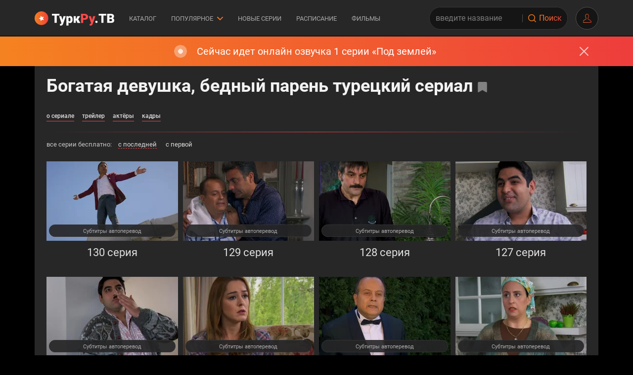

--- FILE ---
content_type: text/html; charset=UTF-8
request_url: https://turkrutv.net/bogataya-devushka-bednyy-paren/
body_size: 24482
content:
<!DOCTYPE html>
<html lang="ru-RU">
	<head>
 <meta name="viewport" content="width=device-width, height=device-height, initial-scale=1.0, user-scalable=yes, maximum-scale=5.0">
 <title>Богатая девушка, бедный парень турецкий сериал на русском языке смотреть онлайн!</title>
<link rel="stylesheet" href="/assets/app/css/main.321a6b1471127d157762.css"/>
<link rel="preload" as="script" href="/assets/app/main.fa9a2e548f8d53879ac5.js"/>
<link rel="preload" type="font/woff2" as="font" href="/assets/app/fonts/subset-Roboto-Regular.ea280803c82db688f01f.woff2" crossorigin/>
<link rel="preload" type="font/woff2" as="font" href="/assets/app/fonts/subset-Roboto-Bold.741f558379575d9ba247.woff2" crossorigin/>
<link rel="preload" type="font/woff2" as="font" href="/assets/app/fonts/subset-Roboto-Black.feee05254dcab30c87e9.woff2" crossorigin/>
<link rel="preload" type="font/woff2" as="font" href="/assets/app/fonts/subset-Roboto-Medium.7d2a7d7644dad6b39474.woff2" crossorigin/>
<link rel="preload" as="image" href="/static/pixel.png"/>
<link rel="canonical" href="https://turkrutv.net/bogataya-devushka-bednyy-paren/"/>
<meta property="og:image" content="https://turkrutv.net/bitrix_storage/images/0/75/75730.jpg"/>
<meta http-equiv="Last-Modified" content="Fri, 19 Dec 2025 03:18:41 GMT"/>
<meta name="description" content="Турецкий сериал «Богатая девушка, бедный парень» смотреть онлайн на русском языке или с субтитрами. Все серии «Богатая девушка, бедный парень» (сериал 2012 - 2015 г.) в хорошем качестве бесплатно на ТуркРу.ТВ!"/>
<meta name="keywords" content="Богатая девушка, бедный парень на русском языке турецкий сериал смотреть онлайн русские субтитры Субтитры автоперевод 2012 2015 все серии русская озвучка бесплатно в хорошем качестве турк ру тв туркру туркрутв turkru.tv turkru turk ru tv"/>
<meta property="og:type" content="video.tv_show"/>
<meta property="og:title" content="Турецкий сериал «Богатая девушка, бедный парень» 1 - 130 серия смотреть онлайн на русском"/>
<meta property="og:description" content="Все серии «Богатая девушка, бедный парень» в русской озвучке или с субтитрами на ТуркРу.ТВ: Субтитры автоперевод"/>
<meta name="googlebot" content="noindex, nofollow"/>
<link rel="alternate" hreflang="ru-ru" href="https://turkrutv85.com/bogataya-devushka-bednyy-paren/"/>
<link rel="alternate" hreflang="ru-kz" href="https://turkrutv.net/bogataya-devushka-bednyy-paren/"/>
<link rel="alternate" hreflang="ru-ua" href="https://turkrutv.net/bogataya-devushka-bednyy-paren/"/>
<link rel="alternate" hreflang="ru-uz" href="https://turkrutv.net/bogataya-devushka-bednyy-paren/"/>
<link rel="alternate" hreflang="uz" href="https://turkrutv.net/bogataya-devushka-bednyy-paren/"/>
<link rel="alternate" hreflang="ky" href="https://turkrutv.net/bogataya-devushka-bednyy-paren/"/>
<link rel="alternate" hreflang="be" href="https://turkrutv.net/bogataya-devushka-bednyy-paren/"/>
<link rel="alternate" hreflang="ka" href="https://turkrutv.net/bogataya-devushka-bednyy-paren/"/>
<link rel="alternate" hreflang="x-default" href="https://turkrutv.net/bogataya-devushka-bednyy-paren/"/>
 <link rel="search" type="application/opensearchdescription+xml" href="https://turkrutv.net/openSearch/" title="TurkRu">
 <meta http-equiv="Content-Security-Policy" content="default-src * 'unsafe-inline' 'unsafe-eval' data: blob:;">
 <meta name="msapplication-TileColor" content="#000000">
 <meta name="msapplication-TileImage" content="https://turkrutv.net/favicon/ms-icon-144x144.png">
  <meta name="msapplication-navbutton-color" content="#000000">
 <meta name="apple-mobile-web-app-status-bar-style" content="#000000">
 <meta name="theme-color" content="#000000">
  <link rel="apple-touch-icon" sizes="57x57" href="https://turkrutv.net/favicon/apple-icon-57x57.png">
 <link rel="apple-touch-icon" sizes="60x60" href="https://turkrutv.net/favicon/apple-icon-60x60.png">
 <link rel="apple-touch-icon" sizes="72x72" href="https://turkrutv.net/favicon/apple-icon-72x72.png">
 <link rel="apple-touch-icon" sizes="76x76" href="https://turkrutv.net/favicon/apple-icon-76x76.png">
 <link rel="apple-touch-icon" sizes="114x114" href="https://turkrutv.net/favicon/apple-icon-114x114.png">
 <link rel="apple-touch-icon" sizes="120x120" href="https://turkrutv.net/favicon/apple-icon-120x120.png">
 <link rel="apple-touch-icon" sizes="144x144" href="https://turkrutv.net/favicon/apple-icon-144x144.png">
 <link rel="apple-touch-icon" sizes="152x152" href="https://turkrutv.net/favicon/apple-icon-152x152.png">
 <link rel="apple-touch-icon" sizes="180x180" href="https://turkrutv.net/favicon/apple-icon-180x180.png">
 <link rel="icon" type="image/png" sizes="192x192" href="https://turkrutv.net/favicon/android-icon-192x192.png">
 <link rel="icon" type="image/png" sizes="32x32" href="https://turkrutv.net/favicon/favicon-32x32.png">
 <link rel="icon" type="image/png" sizes="96x96" href="https://turkrutv.net/favicon/favicon-96x96.png">
 <link rel="icon" type="image/png" sizes="16x16" href="https://turkrutv.net/favicon/favicon-16x16.png">
 <meta name="twitter:card" content="summary_large_image">
 <link rel="shortcut icon" href="https://turkrutv.net/favicon/favicon.ico" type="image/x-icon">
 <link rel="icon" href="https://turkrutv.net/favicon/favicon.ico" type="image/x-icon">
 <link rel="manifest" href="https://turkrutv.net/favicon/manifest.json?v=1.2">
 <script>window.app_data = {"user_info":{"user":null,"fp":"bfd83924f102c473bea145c4a2e65df61769632175.7966"},"show_login_form":false,"captcha":null};</script>
	</head>
	<body ontouchstart>
   <header>
 <div class="container">
 <button id="mobile-nav-toggle" title="Меню" class="hamburger hamburger--spin" type="button">
 <span class="hamburger-box"><span class="hamburger-inner"></span></span>
</button>
<div class="mobile-nav-wrapper" id="mobile-nav">
 <div class="mobile-nav-container">
 <nav class="mobile-nav-sections">
 <ul class="mobile-nav-sections__list">
  <li><a href="/new/" class="t-btn-2 t-btn-color-2 t-btn-shadow" title="Новые турецкие сериалы 2026 на русском языке"><span>Новые серии</span></a></li>
 <li><a href="/katalog/" class="t-btn-2 t-btn-color-2 t-btn-shadow" title="Лучшие турецкие сериалы на русском языке"><span>Каталог</span></a></li>
 <li><a href="/new-fragments/" class="t-btn-2 t-btn-color-2 t-btn-shadow" title="Трейлеры турецких сериалов на русском языке"><span>Фрагменты</span></a></li>
 <li><a href="/schedul/" class="t-btn-2 t-btn-color-2 t-btn-shadow" title="Расписание турецких сериалов 2026"><span>Расписание</span></a></li>
 <li style="grid-column: span 2;"><a href="/film/" class="t-btn-2 t-btn-color-2 t-btn-shadow" title="Турецкие фильмы на русском языке бесплатно"><span>Фильмы</span></a></li>
 <li style="grid-column: span 2;"><a href="/actors/" class="t-btn-2 t-btn-color-2 t-btn-shadow" title="Все турецкие актеры и актрисы на ТуркРу.ТВ"><span>Актеры</span></a></li>
 <li style="grid-column: span 2;"><a href="/#shorts" class="t-btn-2 t-btn-color-2 t-btn-shadow" title="Шортс"><span>Шортс</span></a></li>
  </ul>
 </nav>
  <hr>
  <nav class="mobile-nav-serial-list">
  <a class="mobile-nav-serial" href="/dalekiy-gorod/" title="Турецкий сериал Далекий город">
 <div class="mobile-nav-serial__img">
  <img class="lz lza" src="/bitrix_storage/images/0/75/75437.jpg" srcset="/static/pixel.png 1x" data-srcset="/bitrix_storage/images/0/75/75437.jpg 1x" alt="Далекий город"/>
  </div>
 <div class="mobile-nav-serial__name">
 Далекий город
 </div>
 <div class="mobile-nav-serial__genres">
 Драма
 </div>
 </a>
  <a class="mobile-nav-serial" href="/klyukvennyy-shcherbet/" title="Турецкий сериал Клюквенный щербет">
 <div class="mobile-nav-serial__img">
  <img class="lz lza" src="/bitrix_storage/images/0/76/76405.jpg" srcset="/static/pixel.png 1x" data-srcset="/bitrix_storage/images/0/76/76405.jpg 1x" alt="Клюквенный щербет"/>
  </div>
 <div class="mobile-nav-serial__name">
 Клюквенный щербет
 </div>
 <div class="mobile-nav-serial__genres">
 Драма, Мелодрама
 </div>
 </a>
  <a class="mobile-nav-serial" href="/eto-more-perepolnitsya/" title="Турецкий сериал Это море переполнится">
 <div class="mobile-nav-serial__img">
  <img class="lz lza" src="/bitrix_storage/images/0/75/75545.png" srcset="/static/pixel.png 1x" data-srcset="/bitrix_storage/images/0/75/75545.png 1x" alt="Это море переполнится"/>
  </div>
 <div class="mobile-nav-serial__name">
 Это море переполнится
 </div>
 <div class="mobile-nav-serial__genres">
 Драма, Мелодрама
 </div>
 </a>
  <a class="mobile-nav-serial" href="/rozy-i-grehi/" title="Турецкий сериал Розы и Грехи">
 <div class="mobile-nav-serial__img">
  <img class="lz lza" src="/bitrix_storage/images/0/75/75549.jpg" srcset="/static/pixel.png 1x" data-srcset="/bitrix_storage/images/0/75/75549.jpg 1x" alt="Розы и Грехи"/>
  </div>
 <div class="mobile-nav-serial__name">
 Розы и Грехи
 </div>
 <div class="mobile-nav-serial__genres">
 Драма
 </div>
 </a>
  <a class="mobile-nav-serial" href="/mechta-eshrefa/" title="Турецкий сериал Мечта Эшрефа">
 <div class="mobile-nav-serial__img">
  <img class="lz lza" src="/bitrix_storage/images/0/75/75448.jpg" srcset="/static/pixel.png 1x" data-srcset="/bitrix_storage/images/0/75/75448.jpg 1x" alt="Мечта Эшрефа"/>
  </div>
 <div class="mobile-nav-serial__name">
 Мечта Эшрефа
 </div>
 <div class="mobile-nav-serial__genres">
 Драма, Мелодрама
 </div>
 </a>
  <a class="mobile-nav-serial" href="/preemnik-zov-predkov/" title="Турецкий сериал Преемник: зов предков">
 <div class="mobile-nav-serial__img">
  <img class="lz lza" src="/bitrix_storage/images/0/75/75428.webp" srcset="/static/pixel.png 1x" data-srcset="/bitrix_storage/images/0/75/75428.webp 1x" alt="Преемник: зов предков"/>
  </div>
 <div class="mobile-nav-serial__name">
 Преемник: зов предков
 </div>
 <div class="mobile-nav-serial__genres">
 Драма, Мелодрама
 </div>
 </a>
  <a class="mobile-nav-serial" href="/semya-eto-ispytanie/" title="Турецкий сериал Семья - это испытание">
 <div class="mobile-nav-serial__img">
  <img class="lz lza" src="/bitrix_storage/images/0/76/76427.jpg" srcset="/static/pixel.png 1x" data-srcset="/bitrix_storage/images/0/76/76427.jpg 1x" alt="Семья - это испытание"/>
  </div>
 <div class="mobile-nav-serial__name">
 Семья - это испытание
 </div>
 <div class="mobile-nav-serial__genres">
 Драма
 </div>
 </a>
  <a class="mobile-nav-serial" href="/zavist/" title="Турецкий сериал Зависть">
 <div class="mobile-nav-serial__img">
  <img class="lz lza" src="/bitrix_storage/images/0/75/75470.jpg" srcset="/static/pixel.png 1x" data-srcset="/bitrix_storage/images/0/75/75470.jpg 1x" alt="Зависть"/>
  </div>
 <div class="mobile-nav-serial__name">
 Зависть
 </div>
 <div class="mobile-nav-serial__genres">
 Драма, Мелодрама
 </div>
 </a>
  <a class="mobile-nav-serial" href="/moshenniki/" title="Турецкий сериал Мошенники">
 <div class="mobile-nav-serial__img">
  <img class="lz lza" src="/bitrix_storage/images/0/75/75627.jpg" srcset="/static/pixel.png 1x" data-srcset="/bitrix_storage/images/0/75/75627.jpg 1x" alt="Мошенники"/>
  </div>
 <div class="mobile-nav-serial__name">
 Мошенники
 </div>
 <div class="mobile-nav-serial__genres">
 Драма, Мелодрама
 </div>
 </a>
  <a class="mobile-nav-serial" href="/osnovanie-orhan/" title="Турецкий сериал Основание: Орхан">
 <div class="mobile-nav-serial__img">
  <img class="lz lza" src="/bitrix_storage/images/0/76/76190.jpg" srcset="/static/pixel.png 1x" data-srcset="/bitrix_storage/images/0/76/76190.jpg 1x" alt="Основание: Орхан"/>
  </div>
 <div class="mobile-nav-serial__name">
 Основание: Орхан
 </div>
 <div class="mobile-nav-serial__genres">
 Драма, Боевик
 </div>
 </a>
  <a class="mobile-nav-serial" href="/naslednik/" title="Турецкий сериал Наследник">
 <div class="mobile-nav-serial__img">
  <img class="lz lza" src="/bitrix_storage/images/0/75/75417.jpg" srcset="/static/pixel.png 1x" data-srcset="/bitrix_storage/images/0/75/75417.jpg 1x" alt="Наследник"/>
  </div>
 <div class="mobile-nav-serial__name">
 Наследник
 </div>
 <div class="mobile-nav-serial__genres">
 Драма, Мелодрама
 </div>
 </a>
  <a class="mobile-nav-serial" href="/bezzashchitnye/" title="Турецкий сериал Беззащитные">
 <div class="mobile-nav-serial__img">
  <img class="lz lza" src="/bitrix_storage/images/0/74/74906.jpg" srcset="/static/pixel.png 1x" data-srcset="/bitrix_storage/images/0/74/74906.jpg 1x" alt="Беззащитные"/>
  </div>
 <div class="mobile-nav-serial__name">
 Беззащитные
 </div>
 <div class="mobile-nav-serial__genres">
 Драма
 </div>
 </a>
  <a class="mobile-nav-serial" href="/chukur/" title="Турецкий сериал Чукур">
 <div class="mobile-nav-serial__img">
  <img class="lz lza" src="/bitrix_storage/images/0/74/74706.jpg" srcset="/static/pixel.png 1x" data-srcset="/bitrix_storage/images/0/74/74706.jpg 1x" alt="Чукур"/>
  </div>
 <div class="mobile-nav-serial__name">
 Чукур
 </div>
 <div class="mobile-nav-serial__genres">
 Криминал, Триллер
 </div>
 </a>
  <a class="mobile-nav-serial" href="/razvedka/" title="Турецкий сериал Разведка">
 <div class="mobile-nav-serial__img">
  <img class="lz lza" src="/bitrix_storage/images/0/75/75491.png" srcset="/static/pixel.png 1x" data-srcset="/bitrix_storage/images/0/75/75491.png 1x" alt="Разведка"/>
  </div>
 <div class="mobile-nav-serial__name">
 Разведка
 </div>
 <div class="mobile-nav-serial__genres">
 Драма, Боевик
 </div>
 </a>
  <a class="mobile-nav-serial" href="/posledniy-kadr/" title="Турецкий сериал Последний кадр">
 <div class="mobile-nav-serial__img">
  <img class="lz lza" src="/bitrix_storage/images/0/76/76400.jpg" srcset="/static/pixel.png 1x" data-srcset="/bitrix_storage/images/0/76/76400.jpg 1x" alt="Последний кадр"/>
  </div>
 <div class="mobile-nav-serial__name">
 Последний кадр
 </div>
 <div class="mobile-nav-serial__genres">
 Детектив, Драма
 </div>
 </a>
  <a class="mobile-nav-serial" href="/mehmed-sultan-zavoevatel/" title="Турецкий сериал Мехмед: Султан Завоеватель">
 <div class="mobile-nav-serial__img">
  <img class="lz lza" src="/bitrix_storage/images/0/75/75536.jpg" srcset="/static/pixel.png 1x" data-srcset="/bitrix_storage/images/0/75/75536.jpg 1x" alt="Мехмед: Султан Завоеватель"/>
  </div>
 <div class="mobile-nav-serial__name">
 Мехмед: Султан Завоеватель
 </div>
 <div class="mobile-nav-serial__genres">
 Драма, История
 </div>
 </a>
  <a class="mobile-nav-serial" href="/lyubovnaya-rana/" title="Турецкий сериал Любовная рана">
 <div class="mobile-nav-serial__img">
  <img class="lz lza" src="/bitrix_storage/images/0/76/76404.jpg" srcset="/static/pixel.png 1x" data-srcset="/bitrix_storage/images/0/76/76404.jpg 1x" alt="Любовная рана"/>
  </div>
 <div class="mobile-nav-serial__name">
 Любовная рана
 </div>
 <div class="mobile-nav-serial__genres">
 Драма, Мелодрама
 </div>
 </a>
  <a class="mobile-nav-serial" href="/slovno-son/" title="Турецкий сериал Словно сон">
 <div class="mobile-nav-serial__img">
  <img class="lz lza" src="/bitrix_storage/images/0/76/76261.jpg" srcset="/static/pixel.png 1x" data-srcset="/bitrix_storage/images/0/76/76261.jpg 1x" alt="Словно сон"/>
  </div>
 <div class="mobile-nav-serial__name">
 Словно сон
 </div>
 <div class="mobile-nav-serial__genres">
 Драма, Мелодрама
 </div>
 </a>
  <a class="mobile-nav-serial" href="/nevesta/" title="Турецкий сериал Невеста">
 <div class="mobile-nav-serial__img">
  <img class="lz lza" src="/bitrix_storage/images/0/76/76418.jpg" srcset="/static/pixel.png 1x" data-srcset="/bitrix_storage/images/0/76/76418.jpg 1x" alt="Невеста"/>
  </div>
 <div class="mobile-nav-serial__name">
 Невеста
 </div>
 <div class="mobile-nav-serial__genres">
 Драма
 </div>
 </a>
  <a class="mobile-nav-serial" href="/zimorodok/" title="Турецкий сериал Зимородок">
 <div class="mobile-nav-serial__img">
  <img class="lz lza" src="/bitrix_storage/images/0/68/68082.webp" srcset="/static/pixel.png 1x" data-srcset="/bitrix_storage/images/0/68/68082.webp 1x" alt="Зимородок"/>
  </div>
 <div class="mobile-nav-serial__name">
 Зимородок
 </div>
 <div class="mobile-nav-serial__genres">
 Драма, Мелодрама
 </div>
 </a>
  </nav>
   </div>
</div>
 <a class="logo" href="/" title="ТуркРу.ТВ"></a>
 <nav class="top-nav">
  <a class="top-nav__link" href="/katalog/" title="Каталог турецких сериалов">Каталог</a>
 <span class="top-nav__link">
 Популярное
 <svg width="12" height="7" viewBox="0 0 12 7" xmlns="http://www.w3.org/2000/svg">
 <path d="M1 1L6 6L11 1" stroke-width="2" stroke-linecap="round" stroke-linejoin="round"/>
 </svg>
 <div class="top-nav__link-content">
   <div class="top-nav__link-content-row">
  <a href="/dalekiy-gorod/" title="Турецкий сериал Далекий город"><span>Далекий город</span></a>
  <a href="/klyukvennyy-shcherbet/" title="Турецкий сериал Клюквенный щербет"><span>Клюквенный щербет</span></a>
  <a href="/eto-more-perepolnitsya/" title="Турецкий сериал Это море переполнится"><span>Это море переполнится</span></a>
  <a href="/rozy-i-grehi/" title="Турецкий сериал Розы и Грехи"><span>Розы и Грехи</span></a>
  <a href="/mechta-eshrefa/" title="Турецкий сериал Мечта Эшрефа"><span>Мечта Эшрефа</span></a>
  </div>
  <div class="top-nav__link-content-row">
  <a href="/preemnik-zov-predkov/" title="Турецкий сериал Преемник: зов предков"><span>Преемник: зов предков</span></a>
  <a href="/semya-eto-ispytanie/" title="Турецкий сериал Семья - это испытание"><span>Семья - это испытание</span></a>
  <a href="/zavist/" title="Турецкий сериал Зависть"><span>Зависть</span></a>
  <a href="/moshenniki/" title="Турецкий сериал Мошенники"><span>Мошенники</span></a>
  <a href="/osnovanie-orhan/" title="Турецкий сериал Основание: Орхан"><span>Основание: Орхан</span></a>
  </div>
  <div class="top-nav__link-content-row">
  <a href="/naslednik/" title="Турецкий сериал Наследник"><span>Наследник</span></a>
  <a href="/bezzashchitnye/" title="Турецкий сериал Беззащитные"><span>Беззащитные</span></a>
  <a href="/chukur/" title="Турецкий сериал Чукур"><span>Чукур</span></a>
  <a href="/razvedka/" title="Турецкий сериал Разведка"><span>Разведка</span></a>
  <a href="/posledniy-kadr/" title="Турецкий сериал Последний кадр"><span>Последний кадр</span></a>
  </div>
  <div class="top-nav__link-content-row">
  <a href="/mehmed-sultan-zavoevatel/" title="Турецкий сериал Мехмед: Султан Завоеватель"><span>Мехмед: Султан Завоеватель</span></a>
  <a href="/lyubovnaya-rana/" title="Турецкий сериал Любовная рана"><span>Любовная рана</span></a>
  <a href="/slovno-son/" title="Турецкий сериал Словно сон"><span>Словно сон</span></a>
  <a href="/nevesta/" title="Турецкий сериал Невеста"><span>Невеста</span></a>
  <a href="/zimorodok/" title="Турецкий сериал Зимородок"><span>Зимородок</span></a>
  </div>
  </div>
 </span>
 <a class="top-nav__link" href="/new/" title="Новые турецкие сериалы 2026">Новые серии</a>
 <a class="top-nav__link" href="/schedul/" title="Расписание турецких сериалов">Расписание</a>
 <a class="top-nav__link" href="/film/" title="Турецкие фильмы">Фильмы</a>
  </nav>
 <div class="search-component" id="search-component">
 <form autocomplete="off" method="get" action="/search/">
 <input type="text" name="query" placeholder="введите название">
 <div class="search-component__voice">
 <svg><use xlink:href="#ic-micro"/></svg>
 </div>
 <button type="submit" title="Поиск"><i class="icon-search1"></i><span>Поиск</span></button>
 </form>
 </div>
 <div class="header-profile">
  <div class="header-profile__avatar" data-trigger-login-form>
  </div>
 </div>
 </div>
</header>
 <div class="notification-live">
	<div class="notification-live-wrap container">
 <div class="notification-live__content">
 <i class="notification-live__icon"><span></span><span></span><span></span></i>
 <a href="/pod-zemley-1-seriya.html">Сейчас идет онлайн озвучка 1 серии  «Под землей»</a>
 </div>
 <button class="notification-live__close"><i class="icon-close"></i></button>
	</div>
</div>
   <main class="container">
  <section class="breadcrumbs-wrapper">
	<ul class="breadcrumbs breadcrumbs-wrapper__base" itemscope itemtype="https://schema.org/BreadcrumbList">
                <li itemprop="itemListElement" itemscope itemtype="https://schema.org/ListItem">
                    <a itemprop="item" href="/" title="ТуркРу.ТВ">
                        <span itemprop="name">ТуркРу.ТВ</span>
                        <meta itemprop="position" content="0">
                    </a>
                </li>
                <li itemprop="itemListElement" itemscope itemtype="https://schema.org/ListItem">
                    <a itemprop="item" href="/bogataya-devushka-bednyy-paren/" title="Турецкий сериал Богатая девушка, бедный парень">
                        <span itemprop="name">Богатая девушка, бедный парень смотреть онлайн</span>
                        <meta itemprop="position" content="1">
                    </a>
                </li></ul>
		 <div class="breadcrumbs-wrapper__badge">Завершен</div>
	</section> <div class="page serial-page" itemscope itemtype="http://schema.org/TVSeries" data-serial-id="13301">
 <meta itemprop="inLanguage" content="ru" />
  <meta itemprop="genre" content="Мелодрама, Комедия" />
  <div class="inner-padding">
 <div class="media-page-header">
 <div class="page-header-ref page-header-ref--with">
 <h1 itemprop="name">Богатая девушка, бедный парень турецкий сериал</h1>
 <span data-bookmarks="Удалить из закладок" title="Добавить в закладки" class="bookmarks-button" data-id="13301"></span> </div>
 <div class="media-page-header__controls">
 <div class="media-page-header-controls">
 <div>
 <a href="#o-seriale" title="О сериале">о сериале</a>
 </div>
    <div>
 <a href="#" data-trailer="13301">трейлер</a>
 </div>
    <div>
 <a href="#actors" title="Актёры">актёры</a>
 </div>
    <div>
 <a href="#frames" title="Кадры">кадры</a>
 </div>
  

 </div>
 </div>
 </div>
 <div class="serial-series-list">
  <div class="sorting-and-schedule">
  <div class="sorting">
 <span>все серии бесплатно:</span>
 <div>
 <a href="/bogataya-devushka-bednyy-paren/"class="active">с последней</a>
 <a href="/bogataya-devushka-bednyy-paren/?order=asc">с первой</a>
 </div>
 </div>
 </div>
 <ul id="episode_list" class="episode-grid">
  <li>
 <div class="short-episode ">
   <a href="/bogataya-devushka-bednyy-paren-130-seriya.html" title="Турецкий сериал Богатая девушка, бедный парень 130 серия">
 <div class="short-episode__image">
  <img class="lz lza" data-sizes="auto" src="https://img.turkrustatic.tv/images/26625/w668_h322_q85_c1_o1/bogataya-devushka-bednyy-paren-130-seriya.jpg" srcset="/static/pixel.png 1x" data-srcset="https://img.turkrustatic.tv/images/26625/w250_h161_q85_c1_o1/bogataya-devushka-bednyy-paren-130-seriya.jpg 250w, https://img.turkrustatic.tv/images/26625/w334_h161_q85_c1_o1/bogataya-devushka-bednyy-paren-130-seriya.jpg 334w, https://img.turkrustatic.tv/images/26625/w500_h322_q85_c1_o1/bogataya-devushka-bednyy-paren-130-seriya.jpg 500w, https://img.turkrustatic.tv/images/26625/w668_h322_q85_c1_o1/bogataya-devushka-bednyy-paren-130-seriya.jpg 668w" alt="Турецкий сериал Богатая девушка, бедный парень 130 серия" data-wsrcset="https://img.turkrustatic.tv/images/26625/w250_h161_q85_c1_o1/bogataya-devushka-bednyy-paren-130-seriya.webp 250w, https://img.turkrustatic.tv/images/26625/w334_h161_q85_c1_o1/bogataya-devushka-bednyy-paren-130-seriya.webp 334w, https://img.turkrustatic.tv/images/26625/w500_h322_q85_c1_o1/bogataya-devushka-bednyy-paren-130-seriya.webp 500w, https://img.turkrustatic.tv/images/26625/w668_h322_q85_c1_o1/bogataya-devushka-bednyy-paren-130-seriya.webp 668w"/>
   </div>
 <div class="short-episode__description">
   <div>
 130 серия
 </div>
  </div>
 </a>
  <div class="short-episode__players">
   <a href="/bogataya-devushka-bednyy-paren-130-seriya.html#subtitry_avtoperevod" title="Субтитры автоперевод">Субтитры автоперевод</a>
   </div>
 </div>
    </li>
  <li>
 <div class="short-episode ">
   <a href="/bogataya-devushka-bednyy-paren-129-seriya.html" title="Турецкий сериал Богатая девушка, бедный парень 129 серия">
 <div class="short-episode__image">
  <img class="lz lza" data-sizes="auto" src="https://img.turkrustatic.tv/images/26624/w668_h322_q85_c1_o1/bogataya-devushka-bednyy-paren-129-seriya.jpg" srcset="/static/pixel.png 1x" data-srcset="https://img.turkrustatic.tv/images/26624/w250_h161_q85_c1_o1/bogataya-devushka-bednyy-paren-129-seriya.jpg 250w, https://img.turkrustatic.tv/images/26624/w334_h161_q85_c1_o1/bogataya-devushka-bednyy-paren-129-seriya.jpg 334w, https://img.turkrustatic.tv/images/26624/w500_h322_q85_c1_o1/bogataya-devushka-bednyy-paren-129-seriya.jpg 500w, https://img.turkrustatic.tv/images/26624/w668_h322_q85_c1_o1/bogataya-devushka-bednyy-paren-129-seriya.jpg 668w" alt="Турецкий сериал Богатая девушка, бедный парень 129 серия" data-wsrcset="https://img.turkrustatic.tv/images/26624/w250_h161_q85_c1_o1/bogataya-devushka-bednyy-paren-129-seriya.webp 250w, https://img.turkrustatic.tv/images/26624/w334_h161_q85_c1_o1/bogataya-devushka-bednyy-paren-129-seriya.webp 334w, https://img.turkrustatic.tv/images/26624/w500_h322_q85_c1_o1/bogataya-devushka-bednyy-paren-129-seriya.webp 500w, https://img.turkrustatic.tv/images/26624/w668_h322_q85_c1_o1/bogataya-devushka-bednyy-paren-129-seriya.webp 668w"/>
   </div>
 <div class="short-episode__description">
   <div>
 129 серия
 </div>
  </div>
 </a>
  <div class="short-episode__players">
   <a href="/bogataya-devushka-bednyy-paren-129-seriya.html#subtitry_avtoperevod" title="Субтитры автоперевод">Субтитры автоперевод</a>
   </div>
 </div>
    </li>
  <li>
 <div class="short-episode ">
   <a href="/bogataya-devushka-bednyy-paren-128-seriya.html" title="Турецкий сериал Богатая девушка, бедный парень 128 серия">
 <div class="short-episode__image">
  <img class="lz lza" data-sizes="auto" src="https://img.turkrustatic.tv/images/26623/w668_h322_q85_c1_o1/bogataya-devushka-bednyy-paren-128-seriya.jpg" srcset="/static/pixel.png 1x" data-srcset="https://img.turkrustatic.tv/images/26623/w250_h161_q85_c1_o1/bogataya-devushka-bednyy-paren-128-seriya.jpg 250w, https://img.turkrustatic.tv/images/26623/w334_h161_q85_c1_o1/bogataya-devushka-bednyy-paren-128-seriya.jpg 334w, https://img.turkrustatic.tv/images/26623/w500_h322_q85_c1_o1/bogataya-devushka-bednyy-paren-128-seriya.jpg 500w, https://img.turkrustatic.tv/images/26623/w668_h322_q85_c1_o1/bogataya-devushka-bednyy-paren-128-seriya.jpg 668w" alt="Турецкий сериал Богатая девушка, бедный парень 128 серия" data-wsrcset="https://img.turkrustatic.tv/images/26623/w250_h161_q85_c1_o1/bogataya-devushka-bednyy-paren-128-seriya.webp 250w, https://img.turkrustatic.tv/images/26623/w334_h161_q85_c1_o1/bogataya-devushka-bednyy-paren-128-seriya.webp 334w, https://img.turkrustatic.tv/images/26623/w500_h322_q85_c1_o1/bogataya-devushka-bednyy-paren-128-seriya.webp 500w, https://img.turkrustatic.tv/images/26623/w668_h322_q85_c1_o1/bogataya-devushka-bednyy-paren-128-seriya.webp 668w"/>
   </div>
 <div class="short-episode__description">
   <div>
 128 серия
 </div>
  </div>
 </a>
  <div class="short-episode__players">
   <a href="/bogataya-devushka-bednyy-paren-128-seriya.html#subtitry_avtoperevod" title="Субтитры автоперевод">Субтитры автоперевод</a>
   </div>
 </div>
    </li>
  <li>
 <div class="short-episode ">
   <a href="/bogataya-devushka-bednyy-paren-127-seriya.html" title="Турецкий сериал Богатая девушка, бедный парень 127 серия">
 <div class="short-episode__image">
  <img class="lz lza" data-sizes="auto" src="https://img.turkrustatic.tv/images/26622/w668_h322_q85_c1_o1/bogataya-devushka-bednyy-paren-127-seriya.jpg" srcset="/static/pixel.png 1x" data-srcset="https://img.turkrustatic.tv/images/26622/w250_h161_q85_c1_o1/bogataya-devushka-bednyy-paren-127-seriya.jpg 250w, https://img.turkrustatic.tv/images/26622/w334_h161_q85_c1_o1/bogataya-devushka-bednyy-paren-127-seriya.jpg 334w, https://img.turkrustatic.tv/images/26622/w500_h322_q85_c1_o1/bogataya-devushka-bednyy-paren-127-seriya.jpg 500w, https://img.turkrustatic.tv/images/26622/w668_h322_q85_c1_o1/bogataya-devushka-bednyy-paren-127-seriya.jpg 668w" alt="Турецкий сериал Богатая девушка, бедный парень 127 серия" data-wsrcset="https://img.turkrustatic.tv/images/26622/w250_h161_q85_c1_o1/bogataya-devushka-bednyy-paren-127-seriya.webp 250w, https://img.turkrustatic.tv/images/26622/w334_h161_q85_c1_o1/bogataya-devushka-bednyy-paren-127-seriya.webp 334w, https://img.turkrustatic.tv/images/26622/w500_h322_q85_c1_o1/bogataya-devushka-bednyy-paren-127-seriya.webp 500w, https://img.turkrustatic.tv/images/26622/w668_h322_q85_c1_o1/bogataya-devushka-bednyy-paren-127-seriya.webp 668w"/>
   </div>
 <div class="short-episode__description">
   <div>
 127 серия
 </div>
  </div>
 </a>
  <div class="short-episode__players">
   <a href="/bogataya-devushka-bednyy-paren-127-seriya.html#subtitry_avtoperevod" title="Субтитры автоперевод">Субтитры автоперевод</a>
   </div>
 </div>
    </li>
  <li>
 <div class="short-episode ">
   <a href="/bogataya-devushka-bednyy-paren-126-seriya.html" title="Турецкий сериал Богатая девушка, бедный парень 126 серия">
 <div class="short-episode__image">
  <img class="lz lza" data-sizes="auto" src="https://img.turkrustatic.tv/images/26621/w668_h322_q85_c1_o1/bogataya-devushka-bednyy-paren-126-seriya.jpg" srcset="/static/pixel.png 1x" data-srcset="https://img.turkrustatic.tv/images/26621/w250_h161_q85_c1_o1/bogataya-devushka-bednyy-paren-126-seriya.jpg 250w, https://img.turkrustatic.tv/images/26621/w334_h161_q85_c1_o1/bogataya-devushka-bednyy-paren-126-seriya.jpg 334w, https://img.turkrustatic.tv/images/26621/w500_h322_q85_c1_o1/bogataya-devushka-bednyy-paren-126-seriya.jpg 500w, https://img.turkrustatic.tv/images/26621/w668_h322_q85_c1_o1/bogataya-devushka-bednyy-paren-126-seriya.jpg 668w" alt="Турецкий сериал Богатая девушка, бедный парень 126 серия" data-wsrcset="https://img.turkrustatic.tv/images/26621/w250_h161_q85_c1_o1/bogataya-devushka-bednyy-paren-126-seriya.webp 250w, https://img.turkrustatic.tv/images/26621/w334_h161_q85_c1_o1/bogataya-devushka-bednyy-paren-126-seriya.webp 334w, https://img.turkrustatic.tv/images/26621/w500_h322_q85_c1_o1/bogataya-devushka-bednyy-paren-126-seriya.webp 500w, https://img.turkrustatic.tv/images/26621/w668_h322_q85_c1_o1/bogataya-devushka-bednyy-paren-126-seriya.webp 668w"/>
   </div>
 <div class="short-episode__description">
   <div>
 126 серия
 </div>
  </div>
 </a>
  <div class="short-episode__players">
   <a href="/bogataya-devushka-bednyy-paren-126-seriya.html#subtitry_avtoperevod" title="Субтитры автоперевод">Субтитры автоперевод</a>
   </div>
 </div>
    </li>
  <li>
 <div class="short-episode ">
   <a href="/bogataya-devushka-bednyy-paren-125-seriya.html" title="Турецкий сериал Богатая девушка, бедный парень 125 серия">
 <div class="short-episode__image">
  <img class="lz lza" data-sizes="auto" src="https://img.turkrustatic.tv/images/26620/w668_h322_q85_c1_o1/bogataya-devushka-bednyy-paren-125-seriya.jpg" srcset="/static/pixel.png 1x" data-srcset="https://img.turkrustatic.tv/images/26620/w250_h161_q85_c1_o1/bogataya-devushka-bednyy-paren-125-seriya.jpg 250w, https://img.turkrustatic.tv/images/26620/w334_h161_q85_c1_o1/bogataya-devushka-bednyy-paren-125-seriya.jpg 334w, https://img.turkrustatic.tv/images/26620/w500_h322_q85_c1_o1/bogataya-devushka-bednyy-paren-125-seriya.jpg 500w, https://img.turkrustatic.tv/images/26620/w668_h322_q85_c1_o1/bogataya-devushka-bednyy-paren-125-seriya.jpg 668w" alt="Турецкий сериал Богатая девушка, бедный парень 125 серия" data-wsrcset="https://img.turkrustatic.tv/images/26620/w250_h161_q85_c1_o1/bogataya-devushka-bednyy-paren-125-seriya.webp 250w, https://img.turkrustatic.tv/images/26620/w334_h161_q85_c1_o1/bogataya-devushka-bednyy-paren-125-seriya.webp 334w, https://img.turkrustatic.tv/images/26620/w500_h322_q85_c1_o1/bogataya-devushka-bednyy-paren-125-seriya.webp 500w, https://img.turkrustatic.tv/images/26620/w668_h322_q85_c1_o1/bogataya-devushka-bednyy-paren-125-seriya.webp 668w"/>
   </div>
 <div class="short-episode__description">
   <div>
 125 серия
 </div>
  </div>
 </a>
  <div class="short-episode__players">
   <a href="/bogataya-devushka-bednyy-paren-125-seriya.html#subtitry_avtoperevod" title="Субтитры автоперевод">Субтитры автоперевод</a>
   </div>
 </div>
   
   </li>
  <li>
 <div class="short-episode ">
   <a href="/bogataya-devushka-bednyy-paren-124-seriya.html" title="Турецкий сериал Богатая девушка, бедный парень 124 серия">
 <div class="short-episode__image">
  <img class="lz lza" data-sizes="auto" src="https://img.turkrustatic.tv/images/26619/w668_h322_q85_c1_o1/bogataya-devushka-bednyy-paren-124-seriya.jpg" srcset="/static/pixel.png 1x" data-srcset="https://img.turkrustatic.tv/images/26619/w250_h161_q85_c1_o1/bogataya-devushka-bednyy-paren-124-seriya.jpg 250w, https://img.turkrustatic.tv/images/26619/w334_h161_q85_c1_o1/bogataya-devushka-bednyy-paren-124-seriya.jpg 334w, https://img.turkrustatic.tv/images/26619/w500_h322_q85_c1_o1/bogataya-devushka-bednyy-paren-124-seriya.jpg 500w, https://img.turkrustatic.tv/images/26619/w668_h322_q85_c1_o1/bogataya-devushka-bednyy-paren-124-seriya.jpg 668w" alt="Турецкий сериал Богатая девушка, бедный парень 124 серия" data-wsrcset="https://img.turkrustatic.tv/images/26619/w250_h161_q85_c1_o1/bogataya-devushka-bednyy-paren-124-seriya.webp 250w, https://img.turkrustatic.tv/images/26619/w334_h161_q85_c1_o1/bogataya-devushka-bednyy-paren-124-seriya.webp 334w, https://img.turkrustatic.tv/images/26619/w500_h322_q85_c1_o1/bogataya-devushka-bednyy-paren-124-seriya.webp 500w, https://img.turkrustatic.tv/images/26619/w668_h322_q85_c1_o1/bogataya-devushka-bednyy-paren-124-seriya.webp 668w"/>
   </div>
 <div class="short-episode__description">
   <div>
 124 серия
 </div>
  </div>
 </a>
  <div class="short-episode__players">
   <a href="/bogataya-devushka-bednyy-paren-124-seriya.html#subtitry_avtoperevod" title="Субтитры автоперевод">Субтитры автоперевод</a>
   </div>
 </div>
    </li>
  <li>
 <div class="short-episode ">
   <a href="/bogataya-devushka-bednyy-paren-123-seriya.html" title="Турецкий сериал Богатая девушка, бедный парень 123 серия">
 <div class="short-episode__image">
  <img class="lz lza" data-sizes="auto" src="https://img.turkrustatic.tv/images/26618/w668_h322_q85_c1_o1/bogataya-devushka-bednyy-paren-123-seriya.jpg" srcset="/static/pixel.png 1x" data-srcset="https://img.turkrustatic.tv/images/26618/w250_h161_q85_c1_o1/bogataya-devushka-bednyy-paren-123-seriya.jpg 250w, https://img.turkrustatic.tv/images/26618/w334_h161_q85_c1_o1/bogataya-devushka-bednyy-paren-123-seriya.jpg 334w, https://img.turkrustatic.tv/images/26618/w500_h322_q85_c1_o1/bogataya-devushka-bednyy-paren-123-seriya.jpg 500w, https://img.turkrustatic.tv/images/26618/w668_h322_q85_c1_o1/bogataya-devushka-bednyy-paren-123-seriya.jpg 668w" alt="Турецкий сериал Богатая девушка, бедный парень 123 серия" data-wsrcset="https://img.turkrustatic.tv/images/26618/w250_h161_q85_c1_o1/bogataya-devushka-bednyy-paren-123-seriya.webp 250w, https://img.turkrustatic.tv/images/26618/w334_h161_q85_c1_o1/bogataya-devushka-bednyy-paren-123-seriya.webp 334w, https://img.turkrustatic.tv/images/26618/w500_h322_q85_c1_o1/bogataya-devushka-bednyy-paren-123-seriya.webp 500w, https://img.turkrustatic.tv/images/26618/w668_h322_q85_c1_o1/bogataya-devushka-bednyy-paren-123-seriya.webp 668w"/>
   </div>
 <div class="short-episode__description">
   <div>
 123 серия
 </div>
  </div>
 </a>
  <div class="short-episode__players">
   <a href="/bogataya-devushka-bednyy-paren-123-seriya.html#subtitry_avtoperevod" title="Субтитры автоперевод">Субтитры автоперевод</a>
   </div>
 </div>
    </li>
  <li>
 <div class="short-episode ">
   <a href="/bogataya-devushka-bednyy-paren-122-seriya.html" title="Турецкий сериал Богатая девушка, бедный парень 122 серия">
 <div class="short-episode__image">
  <img class="lz lza" data-sizes="auto" src="https://img.turkrustatic.tv/images/26617/w668_h322_q85_c1_o1/bogataya-devushka-bednyy-paren-122-seriya.jpg" srcset="/static/pixel.png 1x" data-srcset="https://img.turkrustatic.tv/images/26617/w250_h161_q85_c1_o1/bogataya-devushka-bednyy-paren-122-seriya.jpg 250w, https://img.turkrustatic.tv/images/26617/w334_h161_q85_c1_o1/bogataya-devushka-bednyy-paren-122-seriya.jpg 334w, https://img.turkrustatic.tv/images/26617/w500_h322_q85_c1_o1/bogataya-devushka-bednyy-paren-122-seriya.jpg 500w, https://img.turkrustatic.tv/images/26617/w668_h322_q85_c1_o1/bogataya-devushka-bednyy-paren-122-seriya.jpg 668w" alt="Турецкий сериал Богатая девушка, бедный парень 122 серия" data-wsrcset="https://img.turkrustatic.tv/images/26617/w250_h161_q85_c1_o1/bogataya-devushka-bednyy-paren-122-seriya.webp 250w, https://img.turkrustatic.tv/images/26617/w334_h161_q85_c1_o1/bogataya-devushka-bednyy-paren-122-seriya.webp 334w, https://img.turkrustatic.tv/images/26617/w500_h322_q85_c1_o1/bogataya-devushka-bednyy-paren-122-seriya.webp 500w, https://img.turkrustatic.tv/images/26617/w668_h322_q85_c1_o1/bogataya-devushka-bednyy-paren-122-seriya.webp 668w"/>
   </div>
 <div class="short-episode__description">
   <div>
 122 серия
 </div>
  </div>
 </a>
  <div class="short-episode__players">
   <a href="/bogataya-devushka-bednyy-paren-122-seriya.html#subtitry_avtoperevod" title="Субтитры автоперевод">Субтитры автоперевод</a>
   </div>
 </div>
    </li>
  <li>
 <div class="short-episode ">
   <a href="/bogataya-devushka-bednyy-paren-121-seriya.html" title="Турецкий сериал Богатая девушка, бедный парень 121 серия">
 <div class="short-episode__image">
  <img class="lz lza" data-sizes="auto" src="https://img.turkrustatic.tv/images/26616/w668_h322_q85_c1_o1/bogataya-devushka-bednyy-paren-121-seriya.jpg" srcset="/static/pixel.png 1x" data-srcset="https://img.turkrustatic.tv/images/26616/w250_h161_q85_c1_o1/bogataya-devushka-bednyy-paren-121-seriya.jpg 250w, https://img.turkrustatic.tv/images/26616/w334_h161_q85_c1_o1/bogataya-devushka-bednyy-paren-121-seriya.jpg 334w, https://img.turkrustatic.tv/images/26616/w500_h322_q85_c1_o1/bogataya-devushka-bednyy-paren-121-seriya.jpg 500w, https://img.turkrustatic.tv/images/26616/w668_h322_q85_c1_o1/bogataya-devushka-bednyy-paren-121-seriya.jpg 668w" alt="Турецкий сериал Богатая девушка, бедный парень 121 серия" data-wsrcset="https://img.turkrustatic.tv/images/26616/w250_h161_q85_c1_o1/bogataya-devushka-bednyy-paren-121-seriya.webp 250w, https://img.turkrustatic.tv/images/26616/w334_h161_q85_c1_o1/bogataya-devushka-bednyy-paren-121-seriya.webp 334w, https://img.turkrustatic.tv/images/26616/w500_h322_q85_c1_o1/bogataya-devushka-bednyy-paren-121-seriya.webp 500w, https://img.turkrustatic.tv/images/26616/w668_h322_q85_c1_o1/bogataya-devushka-bednyy-paren-121-seriya.webp 668w"/>
   </div>
 <div class="short-episode__description">
   <div>
 121 серия
 </div>
  </div>
 </a>
  <div class="short-episode__players">
   <a href="/bogataya-devushka-bednyy-paren-121-seriya.html#subtitry_avtoperevod" title="Субтитры автоперевод">Субтитры автоперевод</a>
   </div>
 </div>
    </li>
  <li>
 <div class="short-episode ">
   <a href="/bogataya-devushka-bednyy-paren-120-seriya.html" title="Турецкий сериал Богатая девушка, бедный парень 120 серия">
 <div class="short-episode__image">
  <img class="lz lza" data-sizes="auto" src="https://img.turkrustatic.tv/images/26615/w668_h322_q85_c1_o1/bogataya-devushka-bednyy-paren-120-seriya.jpg" srcset="/static/pixel.png 1x" data-srcset="https://img.turkrustatic.tv/images/26615/w250_h161_q85_c1_o1/bogataya-devushka-bednyy-paren-120-seriya.jpg 250w, https://img.turkrustatic.tv/images/26615/w334_h161_q85_c1_o1/bogataya-devushka-bednyy-paren-120-seriya.jpg 334w, https://img.turkrustatic.tv/images/26615/w500_h322_q85_c1_o1/bogataya-devushka-bednyy-paren-120-seriya.jpg 500w, https://img.turkrustatic.tv/images/26615/w668_h322_q85_c1_o1/bogataya-devushka-bednyy-paren-120-seriya.jpg 668w" alt="Турецкий сериал Богатая девушка, бедный парень 120 серия" data-wsrcset="https://img.turkrustatic.tv/images/26615/w250_h161_q85_c1_o1/bogataya-devushka-bednyy-paren-120-seriya.webp 250w, https://img.turkrustatic.tv/images/26615/w334_h161_q85_c1_o1/bogataya-devushka-bednyy-paren-120-seriya.webp 334w, https://img.turkrustatic.tv/images/26615/w500_h322_q85_c1_o1/bogataya-devushka-bednyy-paren-120-seriya.webp 500w, https://img.turkrustatic.tv/images/26615/w668_h322_q85_c1_o1/bogataya-devushka-bednyy-paren-120-seriya.webp 668w"/>
   </div>
 <div class="short-episode__description">
   <div>
 120 серия
 </div>
  </div>
 </a>
  <div class="short-episode__players">
   <a href="/bogataya-devushka-bednyy-paren-120-seriya.html#subtitry_avtoperevod" title="Субтитры автоперевод">Субтитры автоперевод</a>
   </div>
 </div>
    </li>
  <li>
 <div class="short-episode ">
   <a href="/bogataya-devushka-bednyy-paren-119-seriya.html" title="Турецкий сериал Богатая девушка, бедный парень 119 серия">
 <div class="short-episode__image">
  <img class="lz lza" data-sizes="auto" src="https://img.turkrustatic.tv/images/26614/w668_h322_q85_c1_o1/bogataya-devushka-bednyy-paren-119-seriya.jpg" srcset="/static/pixel.png 1x" data-srcset="https://img.turkrustatic.tv/images/26614/w250_h161_q85_c1_o1/bogataya-devushka-bednyy-paren-119-seriya.jpg 250w, https://img.turkrustatic.tv/images/26614/w334_h161_q85_c1_o1/bogataya-devushka-bednyy-paren-119-seriya.jpg 334w, https://img.turkrustatic.tv/images/26614/w500_h322_q85_c1_o1/bogataya-devushka-bednyy-paren-119-seriya.jpg 500w, https://img.turkrustatic.tv/images/26614/w668_h322_q85_c1_o1/bogataya-devushka-bednyy-paren-119-seriya.jpg 668w" alt="Турецкий сериал Богатая девушка, бедный парень 119 серия" data-wsrcset="https://img.turkrustatic.tv/images/26614/w250_h161_q85_c1_o1/bogataya-devushka-bednyy-paren-119-seriya.webp 250w, https://img.turkrustatic.tv/images/26614/w334_h161_q85_c1_o1/bogataya-devushka-bednyy-paren-119-seriya.webp 334w, https://img.turkrustatic.tv/images/26614/w500_h322_q85_c1_o1/bogataya-devushka-bednyy-paren-119-seriya.webp 500w, https://img.turkrustatic.tv/images/26614/w668_h322_q85_c1_o1/bogataya-devushka-bednyy-paren-119-seriya.webp 668w"/>
   </div>
 <div class="short-episode__description">
   <div>
 119 серия
 </div>
  </div>
 </a>
  <div class="short-episode__players">
   <a href="/bogataya-devushka-bednyy-paren-119-seriya.html#subtitry_avtoperevod" title="Субтитры автоперевод">Субтитры автоперевод</a>
   </div>
 </div>
    </li>
  <li>
 <div class="short-episode ">
   <a href="/bogataya-devushka-bednyy-paren-118-seriya.html" title="Турецкий сериал Богатая девушка, бедный парень 118 серия">
 <div class="short-episode__image">
  <img class="lz lza" data-sizes="auto" src="https://img.turkrustatic.tv/images/26613/w668_h322_q85_c1_o1/bogataya-devushka-bednyy-paren-118-seriya.jpg" srcset="/static/pixel.png 1x" data-srcset="https://img.turkrustatic.tv/images/26613/w250_h161_q85_c1_o1/bogataya-devushka-bednyy-paren-118-seriya.jpg 250w, https://img.turkrustatic.tv/images/26613/w334_h161_q85_c1_o1/bogataya-devushka-bednyy-paren-118-seriya.jpg 334w, https://img.turkrustatic.tv/images/26613/w500_h322_q85_c1_o1/bogataya-devushka-bednyy-paren-118-seriya.jpg 500w, https://img.turkrustatic.tv/images/26613/w668_h322_q85_c1_o1/bogataya-devushka-bednyy-paren-118-seriya.jpg 668w" alt="Турецкий сериал Богатая девушка, бедный парень 118 серия" data-wsrcset="https://img.turkrustatic.tv/images/26613/w250_h161_q85_c1_o1/bogataya-devushka-bednyy-paren-118-seriya.webp 250w, https://img.turkrustatic.tv/images/26613/w334_h161_q85_c1_o1/bogataya-devushka-bednyy-paren-118-seriya.webp 334w, https://img.turkrustatic.tv/images/26613/w500_h322_q85_c1_o1/bogataya-devushka-bednyy-paren-118-seriya.webp 500w, https://img.turkrustatic.tv/images/26613/w668_h322_q85_c1_o1/bogataya-devushka-bednyy-paren-118-seriya.webp 668w"/>
   </div>
 <div class="short-episode__description">
   <div>
 118 серия
 </div>
  </div>
 </a>
  <div class="short-episode__players">
   <a href="/bogataya-devushka-bednyy-paren-118-seriya.html#subtitry_avtoperevod" title="Субтитры автоперевод">Субтитры автоперевод</a>
   </div>
 </div>
    </li>
  <li>
 <div class="short-episode ">
   <a href="/bogataya-devushka-bednyy-paren-117-seriya.html" title="Турецкий сериал Богатая девушка, бедный парень 117 серия">
 <div class="short-episode__image">
  <img class="lz lza" data-sizes="auto" src="https://img.turkrustatic.tv/images/26612/w668_h322_q85_c1_o1/bogataya-devushka-bednyy-paren-117-seriya.jpg" srcset="/static/pixel.png 1x" data-srcset="https://img.turkrustatic.tv/images/26612/w250_h161_q85_c1_o1/bogataya-devushka-bednyy-paren-117-seriya.jpg 250w, https://img.turkrustatic.tv/images/26612/w334_h161_q85_c1_o1/bogataya-devushka-bednyy-paren-117-seriya.jpg 334w, https://img.turkrustatic.tv/images/26612/w500_h322_q85_c1_o1/bogataya-devushka-bednyy-paren-117-seriya.jpg 500w, https://img.turkrustatic.tv/images/26612/w668_h322_q85_c1_o1/bogataya-devushka-bednyy-paren-117-seriya.jpg 668w" alt="Турецкий сериал Богатая девушка, бедный парень 117 серия" data-wsrcset="https://img.turkrustatic.tv/images/26612/w250_h161_q85_c1_o1/bogataya-devushka-bednyy-paren-117-seriya.webp 250w, https://img.turkrustatic.tv/images/26612/w334_h161_q85_c1_o1/bogataya-devushka-bednyy-paren-117-seriya.webp 334w, https://img.turkrustatic.tv/images/26612/w500_h322_q85_c1_o1/bogataya-devushka-bednyy-paren-117-seriya.webp 500w, https://img.turkrustatic.tv/images/26612/w668_h322_q85_c1_o1/bogataya-devushka-bednyy-paren-117-seriya.webp 668w"/>
   </div>
 <div class="short-episode__description">
   <div>
 117 серия
 </div>
  </div>
 </a>
  <div class="short-episode__players">
   <a href="/bogataya-devushka-bednyy-paren-117-seriya.html#subtitry_avtoperevod" title="Субтитры автоперевод">Субтитры автоперевод</a>
   </div>
 </div>
    </li>
  <li>
 <div class="short-episode ">
   <a href="/bogataya-devushka-bednyy-paren-116-seriya.html" title="Турецкий сериал Богатая девушка, бедный парень 116 серия">
 <div class="short-episode__image">
  <img class="lz lza" data-sizes="auto" src="https://img.turkrustatic.tv/images/26611/w668_h322_q85_c1_o1/bogataya-devushka-bednyy-paren-116-seriya.jpg" srcset="/static/pixel.png 1x" data-srcset="https://img.turkrustatic.tv/images/26611/w250_h161_q85_c1_o1/bogataya-devushka-bednyy-paren-116-seriya.jpg 250w, https://img.turkrustatic.tv/images/26611/w334_h161_q85_c1_o1/bogataya-devushka-bednyy-paren-116-seriya.jpg 334w, https://img.turkrustatic.tv/images/26611/w500_h322_q85_c1_o1/bogataya-devushka-bednyy-paren-116-seriya.jpg 500w, https://img.turkrustatic.tv/images/26611/w668_h322_q85_c1_o1/bogataya-devushka-bednyy-paren-116-seriya.jpg 668w" alt="Турецкий сериал Богатая девушка, бедный парень 116 серия" data-wsrcset="https://img.turkrustatic.tv/images/26611/w250_h161_q85_c1_o1/bogataya-devushka-bednyy-paren-116-seriya.webp 250w, https://img.turkrustatic.tv/images/26611/w334_h161_q85_c1_o1/bogataya-devushka-bednyy-paren-116-seriya.webp 334w, https://img.turkrustatic.tv/images/26611/w500_h322_q85_c1_o1/bogataya-devushka-bednyy-paren-116-seriya.webp 500w, https://img.turkrustatic.tv/images/26611/w668_h322_q85_c1_o1/bogataya-devushka-bednyy-paren-116-seriya.webp 668w"/>
   </div>
 <div class="short-episode__description">
   <div>
 116 серия
 </div>
  </div>
 </a>
  <div class="short-episode__players">
   <a href="/bogataya-devushka-bednyy-paren-116-seriya.html#subtitry_avtoperevod" title="Субтитры автоперевод">Субтитры автоперевод</a>
   </div>
 </div>
    </li>
  <li>
 <div class="short-episode ">
   <a href="/bogataya-devushka-bednyy-paren-115-seriya.html" title="Турецкий сериал Богатая девушка, бедный парень 115 серия">
 <div class="short-episode__image">
  <img class="lz lza" data-sizes="auto" src="https://img.turkrustatic.tv/images/26610/w668_h322_q85_c1_o1/bogataya-devushka-bednyy-paren-115-seriya.jpg" srcset="/static/pixel.png 1x" data-srcset="https://img.turkrustatic.tv/images/26610/w250_h161_q85_c1_o1/bogataya-devushka-bednyy-paren-115-seriya.jpg 250w, https://img.turkrustatic.tv/images/26610/w334_h161_q85_c1_o1/bogataya-devushka-bednyy-paren-115-seriya.jpg 334w, https://img.turkrustatic.tv/images/26610/w500_h322_q85_c1_o1/bogataya-devushka-bednyy-paren-115-seriya.jpg 500w, https://img.turkrustatic.tv/images/26610/w668_h322_q85_c1_o1/bogataya-devushka-bednyy-paren-115-seriya.jpg 668w" alt="Турецкий сериал Богатая девушка, бедный парень 115 серия" data-wsrcset="https://img.turkrustatic.tv/images/26610/w250_h161_q85_c1_o1/bogataya-devushka-bednyy-paren-115-seriya.webp 250w, https://img.turkrustatic.tv/images/26610/w334_h161_q85_c1_o1/bogataya-devushka-bednyy-paren-115-seriya.webp 334w, https://img.turkrustatic.tv/images/26610/w500_h322_q85_c1_o1/bogataya-devushka-bednyy-paren-115-seriya.webp 500w, https://img.turkrustatic.tv/images/26610/w668_h322_q85_c1_o1/bogataya-devushka-bednyy-paren-115-seriya.webp 668w"/>
   </div>
 <div class="short-episode__description">
   <div>
 115 серия
 </div>
  </div>
 </a>
  <div class="short-episode__players">
   <a href="/bogataya-devushka-bednyy-paren-115-seriya.html#subtitry_avtoperevod" title="Субтитры автоперевод">Субтитры автоперевод</a>
   </div>
 </div>
    </li>
  <li>
 <div class="short-episode ">
   <a href="/bogataya-devushka-bednyy-paren-114-seriya.html" title="Турецкий сериал Богатая девушка, бедный парень 114 серия">
 <div class="short-episode__image">
  <img class="lz lza" data-sizes="auto" src="https://img.turkrustatic.tv/images/26609/w668_h322_q85_c1_o1/bogataya-devushka-bednyy-paren-114-seriya.jpg" srcset="/static/pixel.png 1x" data-srcset="https://img.turkrustatic.tv/images/26609/w250_h161_q85_c1_o1/bogataya-devushka-bednyy-paren-114-seriya.jpg 250w, https://img.turkrustatic.tv/images/26609/w334_h161_q85_c1_o1/bogataya-devushka-bednyy-paren-114-seriya.jpg 334w, https://img.turkrustatic.tv/images/26609/w500_h322_q85_c1_o1/bogataya-devushka-bednyy-paren-114-seriya.jpg 500w, https://img.turkrustatic.tv/images/26609/w668_h322_q85_c1_o1/bogataya-devushka-bednyy-paren-114-seriya.jpg 668w" alt="Турецкий сериал Богатая девушка, бедный парень 114 серия" data-wsrcset="https://img.turkrustatic.tv/images/26609/w250_h161_q85_c1_o1/bogataya-devushka-bednyy-paren-114-seriya.webp 250w, https://img.turkrustatic.tv/images/26609/w334_h161_q85_c1_o1/bogataya-devushka-bednyy-paren-114-seriya.webp 334w, https://img.turkrustatic.tv/images/26609/w500_h322_q85_c1_o1/bogataya-devushka-bednyy-paren-114-seriya.webp 500w, https://img.turkrustatic.tv/images/26609/w668_h322_q85_c1_o1/bogataya-devushka-bednyy-paren-114-seriya.webp 668w"/>
   </div>
 <div class="short-episode__description">
   <div>
 114 серия
 </div>
  </div>
 </a>
  <div class="short-episode__players">
   <a href="/bogataya-devushka-bednyy-paren-114-seriya.html#subtitry_avtoperevod" title="Субтитры автоперевод">Субтитры автоперевод</a>
   </div>
 </div>
    </li>
  <li>
 <div class="short-episode ">
   <a href="/bogataya-devushka-bednyy-paren-113-seriya.html" title="Турецкий сериал Богатая девушка, бедный парень 113 серия">
 <div class="short-episode__image">
  <img class="lz lza" data-sizes="auto" src="https://img.turkrustatic.tv/images/26608/w668_h322_q85_c1_o1/bogataya-devushka-bednyy-paren-113-seriya.jpg" srcset="/static/pixel.png 1x" data-srcset="https://img.turkrustatic.tv/images/26608/w250_h161_q85_c1_o1/bogataya-devushka-bednyy-paren-113-seriya.jpg 250w, https://img.turkrustatic.tv/images/26608/w334_h161_q85_c1_o1/bogataya-devushka-bednyy-paren-113-seriya.jpg 334w, https://img.turkrustatic.tv/images/26608/w500_h322_q85_c1_o1/bogataya-devushka-bednyy-paren-113-seriya.jpg 500w, https://img.turkrustatic.tv/images/26608/w668_h322_q85_c1_o1/bogataya-devushka-bednyy-paren-113-seriya.jpg 668w" alt="Турецкий сериал Богатая девушка, бедный парень 113 серия" data-wsrcset="https://img.turkrustatic.tv/images/26608/w250_h161_q85_c1_o1/bogataya-devushka-bednyy-paren-113-seriya.webp 250w, https://img.turkrustatic.tv/images/26608/w334_h161_q85_c1_o1/bogataya-devushka-bednyy-paren-113-seriya.webp 334w, https://img.turkrustatic.tv/images/26608/w500_h322_q85_c1_o1/bogataya-devushka-bednyy-paren-113-seriya.webp 500w, https://img.turkrustatic.tv/images/26608/w668_h322_q85_c1_o1/bogataya-devushka-bednyy-paren-113-seriya.webp 668w"/>
   </div>
 <div class="short-episode__description">
   <div>
 113 серия
 </div>
  </div>
 </a>
  <div class="short-episode__players">
   <a href="/bogataya-devushka-bednyy-paren-113-seriya.html#subtitry_avtoperevod" title="Субтитры автоперевод">Субтитры автоперевод</a>
   </div>
 </div>
    </li>
  <li>
 <div class="short-episode ">
   <a href="/bogataya-devushka-bednyy-paren-112-seriya.html" title="Турецкий сериал Богатая девушка, бедный парень 112 серия">
 <div class="short-episode__image">
  <img class="lz lza" data-sizes="auto" src="https://img.turkrustatic.tv/images/26607/w668_h322_q85_c1_o1/bogataya-devushka-bednyy-paren-112-seriya.jpg" srcset="/static/pixel.png 1x" data-srcset="https://img.turkrustatic.tv/images/26607/w250_h161_q85_c1_o1/bogataya-devushka-bednyy-paren-112-seriya.jpg 250w, https://img.turkrustatic.tv/images/26607/w334_h161_q85_c1_o1/bogataya-devushka-bednyy-paren-112-seriya.jpg 334w, https://img.turkrustatic.tv/images/26607/w500_h322_q85_c1_o1/bogataya-devushka-bednyy-paren-112-seriya.jpg 500w, https://img.turkrustatic.tv/images/26607/w668_h322_q85_c1_o1/bogataya-devushka-bednyy-paren-112-seriya.jpg 668w" alt="Турецкий сериал Богатая девушка, бедный парень 112 серия" data-wsrcset="https://img.turkrustatic.tv/images/26607/w250_h161_q85_c1_o1/bogataya-devushka-bednyy-paren-112-seriya.webp 250w, https://img.turkrustatic.tv/images/26607/w334_h161_q85_c1_o1/bogataya-devushka-bednyy-paren-112-seriya.webp 334w, https://img.turkrustatic.tv/images/26607/w500_h322_q85_c1_o1/bogataya-devushka-bednyy-paren-112-seriya.webp 500w, https://img.turkrustatic.tv/images/26607/w668_h322_q85_c1_o1/bogataya-devushka-bednyy-paren-112-seriya.webp 668w"/>
   </div>
 <div class="short-episode__description">
   <div>
 112 серия
 </div>
  </div>
 </a>
  <div class="short-episode__players">
   <a href="/bogataya-devushka-bednyy-paren-112-seriya.html#subtitry_avtoperevod" title="Субтитры автоперевод">Субтитры автоперевод</a>
   </div>
 </div>
    </li>
  <li>
 <div class="short-episode ">
   <a href="/bogataya-devushka-bednyy-paren-111-seriya.html" title="Турецкий сериал Богатая девушка, бедный парень 111 серия">
 <div class="short-episode__image">
  <img class="lz lza" data-sizes="auto" src="https://img.turkrustatic.tv/images/26606/w668_h322_q85_c1_o1/bogataya-devushka-bednyy-paren-111-seriya.jpg" srcset="/static/pixel.png 1x" data-srcset="https://img.turkrustatic.tv/images/26606/w250_h161_q85_c1_o1/bogataya-devushka-bednyy-paren-111-seriya.jpg 250w, https://img.turkrustatic.tv/images/26606/w334_h161_q85_c1_o1/bogataya-devushka-bednyy-paren-111-seriya.jpg 334w, https://img.turkrustatic.tv/images/26606/w500_h322_q85_c1_o1/bogataya-devushka-bednyy-paren-111-seriya.jpg 500w, https://img.turkrustatic.tv/images/26606/w668_h322_q85_c1_o1/bogataya-devushka-bednyy-paren-111-seriya.jpg 668w" alt="Турецкий сериал Богатая девушка, бедный парень 111 серия" data-wsrcset="https://img.turkrustatic.tv/images/26606/w250_h161_q85_c1_o1/bogataya-devushka-bednyy-paren-111-seriya.webp 250w, https://img.turkrustatic.tv/images/26606/w334_h161_q85_c1_o1/bogataya-devushka-bednyy-paren-111-seriya.webp 334w, https://img.turkrustatic.tv/images/26606/w500_h322_q85_c1_o1/bogataya-devushka-bednyy-paren-111-seriya.webp 500w, https://img.turkrustatic.tv/images/26606/w668_h322_q85_c1_o1/bogataya-devushka-bednyy-paren-111-seriya.webp 668w"/>
   </div>
 <div class="short-episode__description">
   <div>
 111 серия
 </div>
  </div>
 </a>
  <div class="short-episode__players">
   <a href="/bogataya-devushka-bednyy-paren-111-seriya.html#subtitry_avtoperevod" title="Субтитры автоперевод">Субтитры автоперевод</a>
   </div>
 </div>
    </li>
  <li>
 <div class="short-episode ">
   <a href="/bogataya-devushka-bednyy-paren-110-seriya.html" title="Турецкий сериал Богатая девушка, бедный парень 110 серия">
 <div class="short-episode__image">
  <img class="lz lza" data-sizes="auto" src="https://img.turkrustatic.tv/images/26605/w668_h322_q85_c1_o1/bogataya-devushka-bednyy-paren-110-seriya.jpg" srcset="/static/pixel.png 1x" data-srcset="https://img.turkrustatic.tv/images/26605/w250_h161_q85_c1_o1/bogataya-devushka-bednyy-paren-110-seriya.jpg 250w, https://img.turkrustatic.tv/images/26605/w334_h161_q85_c1_o1/bogataya-devushka-bednyy-paren-110-seriya.jpg 334w, https://img.turkrustatic.tv/images/26605/w500_h322_q85_c1_o1/bogataya-devushka-bednyy-paren-110-seriya.jpg 500w, https://img.turkrustatic.tv/images/26605/w668_h322_q85_c1_o1/bogataya-devushka-bednyy-paren-110-seriya.jpg 668w" alt="Турецкий сериал Богатая девушка, бедный парень 110 серия" data-wsrcset="https://img.turkrustatic.tv/images/26605/w250_h161_q85_c1_o1/bogataya-devushka-bednyy-paren-110-seriya.webp 250w, https://img.turkrustatic.tv/images/26605/w334_h161_q85_c1_o1/bogataya-devushka-bednyy-paren-110-seriya.webp 334w, https://img.turkrustatic.tv/images/26605/w500_h322_q85_c1_o1/bogataya-devushka-bednyy-paren-110-seriya.webp 500w, https://img.turkrustatic.tv/images/26605/w668_h322_q85_c1_o1/bogataya-devushka-bednyy-paren-110-seriya.webp 668w"/>
   </div>
 <div class="short-episode__description">
   <div>
 110 серия
 </div>
  </div>
 </a>
  <div class="short-episode__players">
   <a href="/bogataya-devushka-bednyy-paren-110-seriya.html#subtitry_avtoperevod" title="Субтитры автоперевод">Субтитры автоперевод</a>
   </div>
 </div>
    </li>
  <li>
 <div class="short-episode ">
   <a href="/bogataya-devushka-bednyy-paren-109-seriya.html" title="Турецкий сериал Богатая девушка, бедный парень 109 серия">
 <div class="short-episode__image">
  <img class="lz lza" data-sizes="auto" src="https://img.turkrustatic.tv/images/26604/w668_h322_q85_c1_o1/bogataya-devushka-bednyy-paren-109-seriya.jpg" srcset="/static/pixel.png 1x" data-srcset="https://img.turkrustatic.tv/images/26604/w250_h161_q85_c1_o1/bogataya-devushka-bednyy-paren-109-seriya.jpg 250w, https://img.turkrustatic.tv/images/26604/w334_h161_q85_c1_o1/bogataya-devushka-bednyy-paren-109-seriya.jpg 334w, https://img.turkrustatic.tv/images/26604/w500_h322_q85_c1_o1/bogataya-devushka-bednyy-paren-109-seriya.jpg 500w, https://img.turkrustatic.tv/images/26604/w668_h322_q85_c1_o1/bogataya-devushka-bednyy-paren-109-seriya.jpg 668w" alt="Турецкий сериал Богатая девушка, бедный парень 109 серия" data-wsrcset="https://img.turkrustatic.tv/images/26604/w250_h161_q85_c1_o1/bogataya-devushka-bednyy-paren-109-seriya.webp 250w, https://img.turkrustatic.tv/images/26604/w334_h161_q85_c1_o1/bogataya-devushka-bednyy-paren-109-seriya.webp 334w, https://img.turkrustatic.tv/images/26604/w500_h322_q85_c1_o1/bogataya-devushka-bednyy-paren-109-seriya.webp 500w, https://img.turkrustatic.tv/images/26604/w668_h322_q85_c1_o1/bogataya-devushka-bednyy-paren-109-seriya.webp 668w"/>
   </div>
 <div class="short-episode__description">
   <div>
 109 серия
 </div>
  </div>
 </a>
  <div class="short-episode__players">
   <a href="/bogataya-devushka-bednyy-paren-109-seriya.html#subtitry_avtoperevod" title="Субтитры автоперевод">Субтитры автоперевод</a>
   </div>
 </div>
    </li>
  <li>
 <div class="short-episode ">
   <a href="/bogataya-devushka-bednyy-paren-108-seriya.html" title="Турецкий сериал Богатая девушка, бедный парень 108 серия">
 <div class="short-episode__image">
  <img class="lz lza" data-sizes="auto" src="https://img.turkrustatic.tv/images/26603/w668_h322_q85_c1_o1/bogataya-devushka-bednyy-paren-108-seriya.jpg" srcset="/static/pixel.png 1x" data-srcset="https://img.turkrustatic.tv/images/26603/w250_h161_q85_c1_o1/bogataya-devushka-bednyy-paren-108-seriya.jpg 250w, https://img.turkrustatic.tv/images/26603/w334_h161_q85_c1_o1/bogataya-devushka-bednyy-paren-108-seriya.jpg 334w, https://img.turkrustatic.tv/images/26603/w500_h322_q85_c1_o1/bogataya-devushka-bednyy-paren-108-seriya.jpg 500w, https://img.turkrustatic.tv/images/26603/w668_h322_q85_c1_o1/bogataya-devushka-bednyy-paren-108-seriya.jpg 668w" alt="Турецкий сериал Богатая девушка, бедный парень 108 серия" data-wsrcset="https://img.turkrustatic.tv/images/26603/w250_h161_q85_c1_o1/bogataya-devushka-bednyy-paren-108-seriya.webp 250w, https://img.turkrustatic.tv/images/26603/w334_h161_q85_c1_o1/bogataya-devushka-bednyy-paren-108-seriya.webp 334w, https://img.turkrustatic.tv/images/26603/w500_h322_q85_c1_o1/bogataya-devushka-bednyy-paren-108-seriya.webp 500w, https://img.turkrustatic.tv/images/26603/w668_h322_q85_c1_o1/bogataya-devushka-bednyy-paren-108-seriya.webp 668w"/>
   </div>
 <div class="short-episode__description">
   <div>
 108 серия
 </div>
  </div>
 </a>
  <div class="short-episode__players">
   <a href="/bogataya-devushka-bednyy-paren-108-seriya.html#subtitry_avtoperevod" title="Субтитры автоперевод">Субтитры автоперевод</a>
   </div>
 </div>
    </li>
  <li>
 <div class="short-episode ">
   <a href="/bogataya-devushka-bednyy-paren-107-seriya.html" title="Турецкий сериал Богатая девушка, бедный парень 107 серия">
 <div class="short-episode__image">
  <img class="lz lza" data-sizes="auto" src="https://img.turkrustatic.tv/images/26602/w668_h322_q85_c1_o1/bogataya-devushka-bednyy-paren-107-seriya.jpg" srcset="/static/pixel.png 1x" data-srcset="https://img.turkrustatic.tv/images/26602/w250_h161_q85_c1_o1/bogataya-devushka-bednyy-paren-107-seriya.jpg 250w, https://img.turkrustatic.tv/images/26602/w334_h161_q85_c1_o1/bogataya-devushka-bednyy-paren-107-seriya.jpg 334w, https://img.turkrustatic.tv/images/26602/w500_h322_q85_c1_o1/bogataya-devushka-bednyy-paren-107-seriya.jpg 500w, https://img.turkrustatic.tv/images/26602/w668_h322_q85_c1_o1/bogataya-devushka-bednyy-paren-107-seriya.jpg 668w" alt="Турецкий сериал Богатая девушка, бедный парень 107 серия" data-wsrcset="https://img.turkrustatic.tv/images/26602/w250_h161_q85_c1_o1/bogataya-devushka-bednyy-paren-107-seriya.webp 250w, https://img.turkrustatic.tv/images/26602/w334_h161_q85_c1_o1/bogataya-devushka-bednyy-paren-107-seriya.webp 334w, https://img.turkrustatic.tv/images/26602/w500_h322_q85_c1_o1/bogataya-devushka-bednyy-paren-107-seriya.webp 500w, https://img.turkrustatic.tv/images/26602/w668_h322_q85_c1_o1/bogataya-devushka-bednyy-paren-107-seriya.webp 668w"/>
   </div>
 <div class="short-episode__description">
   <div>
 107 серия
 </div>
  </div>
 </a>
  <div class="short-episode__players">
   <a href="/bogataya-devushka-bednyy-paren-107-seriya.html#subtitry_avtoperevod" title="Субтитры автоперевод">Субтитры автоперевод</a>
   </div>
 </div>
    </li>
  <li>
 <div class="short-episode ">
   <a href="/bogataya-devushka-bednyy-paren-106-seriya.html" title="Турецкий сериал Богатая девушка, бедный парень 106 серия">
 <div class="short-episode__image">
  <img class="lz lza" data-sizes="auto" src="https://img.turkrustatic.tv/images/26601/w668_h322_q85_c1_o1/bogataya-devushka-bednyy-paren-106-seriya.jpg" srcset="/static/pixel.png 1x" data-srcset="https://img.turkrustatic.tv/images/26601/w250_h161_q85_c1_o1/bogataya-devushka-bednyy-paren-106-seriya.jpg 250w, https://img.turkrustatic.tv/images/26601/w334_h161_q85_c1_o1/bogataya-devushka-bednyy-paren-106-seriya.jpg 334w, https://img.turkrustatic.tv/images/26601/w500_h322_q85_c1_o1/bogataya-devushka-bednyy-paren-106-seriya.jpg 500w, https://img.turkrustatic.tv/images/26601/w668_h322_q85_c1_o1/bogataya-devushka-bednyy-paren-106-seriya.jpg 668w" alt="Турецкий сериал Богатая девушка, бедный парень 106 серия" data-wsrcset="https://img.turkrustatic.tv/images/26601/w250_h161_q85_c1_o1/bogataya-devushka-bednyy-paren-106-seriya.webp 250w, https://img.turkrustatic.tv/images/26601/w334_h161_q85_c1_o1/bogataya-devushka-bednyy-paren-106-seriya.webp 334w, https://img.turkrustatic.tv/images/26601/w500_h322_q85_c1_o1/bogataya-devushka-bednyy-paren-106-seriya.webp 500w, https://img.turkrustatic.tv/images/26601/w668_h322_q85_c1_o1/bogataya-devushka-bednyy-paren-106-seriya.webp 668w"/>
   </div>
 <div class="short-episode__description">
   <div>
 106 серия
 </div>
  </div>
 </a>
  <div class="short-episode__players">
   <a href="/bogataya-devushka-bednyy-paren-106-seriya.html#subtitry_avtoperevod" title="Субтитры автоперевод">Субтитры автоперевод</a>
   </div>
 </div>
    </li>
  <li>
 <div class="short-episode ">
   <a href="/bogataya-devushka-bednyy-paren-105-seriya.html" title="Турецкий сериал Богатая девушка, бедный парень 105 серия">
 <div class="short-episode__image">
  <img class="lz lza" data-sizes="auto" src="https://img.turkrustatic.tv/images/26600/w668_h322_q85_c1_o1/bogataya-devushka-bednyy-paren-105-seriya.jpg" srcset="/static/pixel.png 1x" data-srcset="https://img.turkrustatic.tv/images/26600/w250_h161_q85_c1_o1/bogataya-devushka-bednyy-paren-105-seriya.jpg 250w, https://img.turkrustatic.tv/images/26600/w334_h161_q85_c1_o1/bogataya-devushka-bednyy-paren-105-seriya.jpg 334w, https://img.turkrustatic.tv/images/26600/w500_h322_q85_c1_o1/bogataya-devushka-bednyy-paren-105-seriya.jpg 500w, https://img.turkrustatic.tv/images/26600/w668_h322_q85_c1_o1/bogataya-devushka-bednyy-paren-105-seriya.jpg 668w" alt="Турецкий сериал Богатая девушка, бедный парень 105 серия" data-wsrcset="https://img.turkrustatic.tv/images/26600/w250_h161_q85_c1_o1/bogataya-devushka-bednyy-paren-105-seriya.webp 250w, https://img.turkrustatic.tv/images/26600/w334_h161_q85_c1_o1/bogataya-devushka-bednyy-paren-105-seriya.webp 334w, https://img.turkrustatic.tv/images/26600/w500_h322_q85_c1_o1/bogataya-devushka-bednyy-paren-105-seriya.webp 500w, https://img.turkrustatic.tv/images/26600/w668_h322_q85_c1_o1/bogataya-devushka-bednyy-paren-105-seriya.webp 668w"/>
   </div>
 <div class="short-episode__description">
   <div>
 105 серия
 </div>
  </div>
 </a>
  <div class="short-episode__players">
   <a href="/bogataya-devushka-bednyy-paren-105-seriya.html#subtitry_avtoperevod" title="Субтитры автоперевод">Субтитры автоперевод</a>
   </div>
 </div>
    </li>
  <li>
 <div class="short-episode ">
   <a href="/bogataya-devushka-bednyy-paren-104-seriya.html" title="Турецкий сериал Богатая девушка, бедный парень 104 серия">
 <div class="short-episode__image">
  <img class="lz lza" data-sizes="auto" src="https://img.turkrustatic.tv/images/26599/w668_h322_q85_c1_o1/bogataya-devushka-bednyy-paren-104-seriya.jpg" srcset="/static/pixel.png 1x" data-srcset="https://img.turkrustatic.tv/images/26599/w250_h161_q85_c1_o1/bogataya-devushka-bednyy-paren-104-seriya.jpg 250w, https://img.turkrustatic.tv/images/26599/w334_h161_q85_c1_o1/bogataya-devushka-bednyy-paren-104-seriya.jpg 334w, https://img.turkrustatic.tv/images/26599/w500_h322_q85_c1_o1/bogataya-devushka-bednyy-paren-104-seriya.jpg 500w, https://img.turkrustatic.tv/images/26599/w668_h322_q85_c1_o1/bogataya-devushka-bednyy-paren-104-seriya.jpg 668w" alt="Турецкий сериал Богатая девушка, бедный парень 104 серия" data-wsrcset="https://img.turkrustatic.tv/images/26599/w250_h161_q85_c1_o1/bogataya-devushka-bednyy-paren-104-seriya.webp 250w, https://img.turkrustatic.tv/images/26599/w334_h161_q85_c1_o1/bogataya-devushka-bednyy-paren-104-seriya.webp 334w, https://img.turkrustatic.tv/images/26599/w500_h322_q85_c1_o1/bogataya-devushka-bednyy-paren-104-seriya.webp 500w, https://img.turkrustatic.tv/images/26599/w668_h322_q85_c1_o1/bogataya-devushka-bednyy-paren-104-seriya.webp 668w"/>
   </div>
 <div class="short-episode__description">
   <div>
 104 серия
 </div>
  </div>
 </a>
  <div class="short-episode__players">
   <a href="/bogataya-devushka-bednyy-paren-104-seriya.html#subtitry_avtoperevod" title="Субтитры автоперевод">Субтитры автоперевод</a>
   </div>
 </div>
    </li>
  <li>
 <div class="short-episode ">
   <a href="/bogataya-devushka-bednyy-paren-103-seriya.html" title="Турецкий сериал Богатая девушка, бедный парень 103 серия">
 <div class="short-episode__image">
  <img class="lz lza" data-sizes="auto" src="https://img.turkrustatic.tv/images/26598/w668_h322_q85_c1_o1/bogataya-devushka-bednyy-paren-103-seriya.jpg" srcset="/static/pixel.png 1x" data-srcset="https://img.turkrustatic.tv/images/26598/w250_h161_q85_c1_o1/bogataya-devushka-bednyy-paren-103-seriya.jpg 250w, https://img.turkrustatic.tv/images/26598/w334_h161_q85_c1_o1/bogataya-devushka-bednyy-paren-103-seriya.jpg 334w, https://img.turkrustatic.tv/images/26598/w500_h322_q85_c1_o1/bogataya-devushka-bednyy-paren-103-seriya.jpg 500w, https://img.turkrustatic.tv/images/26598/w668_h322_q85_c1_o1/bogataya-devushka-bednyy-paren-103-seriya.jpg 668w" alt="Турецкий сериал Богатая девушка, бедный парень 103 серия" data-wsrcset="https://img.turkrustatic.tv/images/26598/w250_h161_q85_c1_o1/bogataya-devushka-bednyy-paren-103-seriya.webp 250w, https://img.turkrustatic.tv/images/26598/w334_h161_q85_c1_o1/bogataya-devushka-bednyy-paren-103-seriya.webp 334w, https://img.turkrustatic.tv/images/26598/w500_h322_q85_c1_o1/bogataya-devushka-bednyy-paren-103-seriya.webp 500w, https://img.turkrustatic.tv/images/26598/w668_h322_q85_c1_o1/bogataya-devushka-bednyy-paren-103-seriya.webp 668w"/>
   </div>
 <div class="short-episode__description">
   <div>
 103 серия
 </div>
  </div>
 </a>
  <div class="short-episode__players">
   <a href="/bogataya-devushka-bednyy-paren-103-seriya.html#subtitry_avtoperevod" title="Субтитры автоперевод">Субтитры автоперевод</a>
   </div>
 </div>
    </li>
   </ul>
  
  <div class="episode-list-pagination after-episode-grid">
  <div data-count="5" id="more" data-next="2" data-url="/bogataya-devushka-bednyy-paren/" class="t-btn-3 t-btn-block t-btn-large t-btn-color-2 t-btn-large-shadow-2" title="Показать все фрагменты">
 <span>Показать ещё серии <i class="icon-chevron-down"></i></span>
 </div>
  <div id="pagination" class="pagination">
 <div class="pagination2">
   <div class="item active">
 <span>1</span>
 </div>
    <a class="item" href="/bogataya-devushka-bednyy-paren/page/2">
 <span>2</span>
 </a>
    <a class="item" href="/bogataya-devushka-bednyy-paren/page/3">
 <span>3</span>
 </a>
    <a class="item" href="/bogataya-devushka-bednyy-paren/page/4">
 <span>4</span>
 </a>
    <a class="item" href="/bogataya-devushka-bednyy-paren/page/5">
 <span>5</span>
 </a>
  </div>
 </div>
 </div>
   </div>
 </div>
  <div class="inner-padding" id="o-seriale">
 <div class="cinema-info">
 <h2 class="sub-heading">Подробнее о турецком сериале &laquo;Богатая девушка, бедный парень&raquo;</h2>
 <div>
  <div class="poster">
 <div class="poster__gallery-wrapper">
 <div class="poster__gallery-place">
 <div class="swiper-container gallery" data-gallery>
 <div class="swiper-wrapper">
  <div class="swiper-slide gallery__item">
 <img src="https://img.turkrustatic.tv/images/30493/w694_h1002_q85_c1_o1/bogataya-devushka-bednyy-paren.jpg" data-srcset="https://img.turkrustatic.tv/images/30493/w280_h434_q85_c1_o1/bogataya-devushka-bednyy-paren.jpg 280w, https://img.turkrustatic.tv/images/30493/w347_h501_q85_c1_o1/bogataya-devushka-bednyy-paren.jpg 347w, https://img.turkrustatic.tv/images/30493/w560_h868_q85_c1_o1/bogataya-devushka-bednyy-paren.jpg 560w, https://img.turkrustatic.tv/images/30493/w694_h1002_q85_c1_o1/bogataya-devushka-bednyy-paren.jpg 694w" srcset="/static/pixel.png 1x" itemprop="image" alt="Богатая девушка, бедный парень постер" srcset="https://img.turkrustatic.tv/images/30493/w280_h434_q85_c1_o1/bogataya-devushka-bednyy-paren.jpg 280w, https://img.turkrustatic.tv/images/30493/w347_h501_q85_c1_o1/bogataya-devushka-bednyy-paren.jpg 347w, https://img.turkrustatic.tv/images/30493/w560_h868_q85_c1_o1/bogataya-devushka-bednyy-paren.jpg 560w, https://img.turkrustatic.tv/images/30493/w694_h1002_q85_c1_o1/bogataya-devushka-bednyy-paren.jpg 694w" data-wsrcset="https://img.turkrustatic.tv/images/30493/w280_h434_q85_c1_o1/bogataya-devushka-bednyy-paren.webp 280w, https://img.turkrustatic.tv/images/30493/w347_h501_q85_c1_o1/bogataya-devushka-bednyy-paren.webp 347w, https://img.turkrustatic.tv/images/30493/w560_h868_q85_c1_o1/bogataya-devushka-bednyy-paren.webp 560w, https://img.turkrustatic.tv/images/30493/w694_h1002_q85_c1_o1/bogataya-devushka-bednyy-paren.webp 694w" data-sizes="auto" class="lz lza"/>
 </div>
  </div>
  <div class="counter-component active">
 <i class="active"></i>
  </div>
</div>

 </div>
 </div>
  <div class="badge red">Завершен</div>    <a href="#" class="btn btn-trailer" title="Смотреть трейлер онлайн"
 data-trailer="13301">
 <span class="help">
 <span class="icon-categoria_trailer"></span>
 <span class="text-bg-gradient">Трейлер</span>
 </span>
 </a>
  </div>
  <div class="serial-characteristics">
 <h2 class="sub-heading sub-heading__crop_top">Подробнее о турецком сериале &laquo;Богатая девушка, бедный парень&raquo;</h2>
 <div id="chr1" data-scrollbar data-scrollbar-min-width="771" data-spoiler data-spoiler-max-width="770"
 data-open-text="Все характеристики" class="char-wrap">
 <div class="characteristics">
  <div>
 <div class="field-label">Оригинальное:</div>
 <div class="field-text"
 itemprop="alternativeHeadline">Zengin Kız Fakir Oğlan</div>
 </div>
  
  <div>
 <div class="field-label">Наш рейтинг:</div>
 <div class="field-text">
 <div class="rating-component"
 data-tippy-placement="top-end"
 data-tippy-content="Оставьте свою оценку!"
 data-tippy-flip-on-update="false"
 data-tippy-init-in-view="serial-13301"
 style="--rating: 10"
 data-type="serial"
 data-id="13301"
 >
 <div class="rating-component__rate-wrapper">
 <div class="rating-component__rate">
 <div class="rating-component__filler"></div>
 <div class="rating-component__stars"></div>
 </div>
 </div>
 <div class="rating-component__votes">1 голос</div>
 <span itemtype="http://schema.org/AggregateRating" itemscope itemprop="aggregateRating" hidden>
 <meta itemprop="ratingValue" content="10"/>
 <meta itemprop="bestRating" content="10"/>
 <meta itemprop="ratingCount" content="1"/>
 <meta itemprop="worstRating" content="1"/>
 <span itemprop="itemReviewed" itemscope itemtype="http://schema.org/Movie">
   <meta itemprop="genre" content="Мелодрама, Комедия">
    <meta itemprop="actor" content="Хусейн Авни Даньял, Айда Аксель, Сейла Халис, Уфук Озкан, Ecem &Ouml;zkaya, Махир Ипек, Ферди Акарнура, Кемал Куручай">
    <meta itemprop="name" content="Богатая девушка, бедный парень">
    <meta itemprop="dateCreated" content="2023-03-11T08:44:54">
    <link itemprop="image" href="https://turkrutv.net/bitrix_storage/images/0/75/75730.jpg">
   </span>
 </span>
</div>
 </div>
 </div>
  <div>
 <div class="field-label">Год:</div>
 <div class="field-text">2012 - 2015</div>
 <meta itemprop="dateCreated" content=" 2012"/>
 </div>
   <div>
 <div class="field-label">Премьера:</div>
 <div class="field-text">30 августа 2012</div>
 </div>
   <div>
 <div class="field-label">Серий:</div>
 <div class="field-text"
 itemprop="numberOfEpisodes">130</div>
 </div>
 
  <div>
 <div class="field-label">Жанр:</div>
 <div class="field-text lowercase" itemprop="genre">Мелодрама, Комедия</div>
 </div>
 
  <div>
 <div class="field-label">Озвучка:</div>
 <div class="field-text">Субтитры автоперевод</div>
 </div>
 
  <div>
 <div class="field-label">Страна:</div>
 <div class="field-text"
 itemprop="countryOfOrigin">Турция</div>
 </div>
 
  <div>
 <div class="field-label">Телеканал:</div>
 <div class="field-text"
 itemprop="productionCompany">TRT 1</div>
 </div>
 
 
 
  <div>
 <div class="field-label">Актёры:</div>
 <div class="field-text" itemprop="actors">
  Хусейн Авни Даньял, 
  Айда Аксель, 
  Сейла Халис, 
  Уфук Озкан, 
  Ecem &Ouml;zkaya, 
  Махир Ипек, 
  Ферди Акарнура, 
  Кемал Куручай
  </div>
 </div>
 
   <div>
 <div class="field-label">Сценарий:</div>
 <div class="field-text">Бироль Гувен</div>
 </div>
  
 
 
 
   <div>
 <div class="field-label">Длительность:</div>
 <div class="field-text">100 мин</div>
 </div>
   <div>
 <div class="field-label">Качество:</div>
 <div class="field-text">720p</div>
 </div>
  </div>
 </div>
</div> </div>
</div> </div>
 <div class="inner-padding" id="frames">
 <div class="secondary frame-gallery base-block-top-offset">
 <h3 class="sub-heading sub-heading__bottom_offset">Кадры</h3>
 <div class="gallery-wrapper" id="episode-gallery" data-once data-label="Кадры из &laquo;Богатая девушка, бедный парень&raquo;">
 <script>
 window.episode_gallery = [{"id":26326,"url":"https:\/\/img.turkrustatic.tv\/images\/26326\/w99999_h99999_q85_c0_o0\/bogataya-devushka-bednyy-paren-1-seriya.jpg","x1":"https:\/\/img.turkrustatic.tv\/images\/26326\/w668_h322_q85_c1_o1\/bogataya-devushka-bednyy-paren-1-seriya.jpg","x2":"https:\/\/img.turkrustatic.tv\/images\/26326\/w668_h322_q85_c1_o1\/bogataya-devushka-bednyy-paren-1-seriya.jpg"},{"id":207359,"url":"https:\/\/img.turkrustatic.tv\/images\/207359\/w99999_h99999_q85_c0_o0\/bogataya-devushka-bednyy-paren-1-seriya.jpg","x1":"https:\/\/img.turkrustatic.tv\/images\/207359\/w668_h322_q85_c1_o1\/bogataya-devushka-bednyy-paren-1-seriya.jpg","x2":"https:\/\/img.turkrustatic.tv\/images\/207359\/w668_h322_q85_c1_o1\/bogataya-devushka-bednyy-paren-1-seriya.jpg"},{"id":207360,"url":"https:\/\/img.turkrustatic.tv\/images\/207360\/w99999_h99999_q85_c0_o0\/bogataya-devushka-bednyy-paren-1-seriya.jpg","x1":"https:\/\/img.turkrustatic.tv\/images\/207360\/w668_h322_q85_c1_o1\/bogataya-devushka-bednyy-paren-1-seriya.jpg","x2":"https:\/\/img.turkrustatic.tv\/images\/207360\/w668_h322_q85_c1_o1\/bogataya-devushka-bednyy-paren-1-seriya.jpg"},{"id":207361,"url":"https:\/\/img.turkrustatic.tv\/images\/207361\/w99999_h99999_q85_c0_o0\/bogataya-devushka-bednyy-paren-1-seriya.jpg","x1":"https:\/\/img.turkrustatic.tv\/images\/207361\/w668_h322_q85_c1_o1\/bogataya-devushka-bednyy-paren-1-seriya.jpg","x2":"https:\/\/img.turkrustatic.tv\/images\/207361\/w668_h322_q85_c1_o1\/bogataya-devushka-bednyy-paren-1-seriya.jpg"},{"id":207362,"url":"https:\/\/img.turkrustatic.tv\/images\/207362\/w99999_h99999_q85_c0_o0\/bogataya-devushka-bednyy-paren-1-seriya.jpg","x1":"https:\/\/img.turkrustatic.tv\/images\/207362\/w668_h322_q85_c1_o1\/bogataya-devushka-bednyy-paren-1-seriya.jpg","x2":"https:\/\/img.turkrustatic.tv\/images\/207362\/w668_h322_q85_c1_o1\/bogataya-devushka-bednyy-paren-1-seriya.jpg"},{"id":207363,"url":"https:\/\/img.turkrustatic.tv\/images\/207363\/w99999_h99999_q85_c0_o0\/bogataya-devushka-bednyy-paren-1-seriya.jpg","x1":"https:\/\/img.turkrustatic.tv\/images\/207363\/w668_h322_q85_c1_o1\/bogataya-devushka-bednyy-paren-1-seriya.jpg","x2":"https:\/\/img.turkrustatic.tv\/images\/207363\/w668_h322_q85_c1_o1\/bogataya-devushka-bednyy-paren-1-seriya.jpg"},{"id":207364,"url":"https:\/\/img.turkrustatic.tv\/images\/207364\/w99999_h99999_q85_c0_o0\/bogataya-devushka-bednyy-paren-1-seriya.jpg","x1":"https:\/\/img.turkrustatic.tv\/images\/207364\/w668_h322_q85_c1_o1\/bogataya-devushka-bednyy-paren-1-seriya.jpg","x2":"https:\/\/img.turkrustatic.tv\/images\/207364\/w668_h322_q85_c1_o1\/bogataya-devushka-bednyy-paren-1-seriya.jpg"},{"id":207365,"url":"https:\/\/img.turkrustatic.tv\/images\/207365\/w99999_h99999_q85_c0_o0\/bogataya-devushka-bednyy-paren-1-seriya.jpg","x1":"https:\/\/img.turkrustatic.tv\/images\/207365\/w668_h322_q85_c1_o1\/bogataya-devushka-bednyy-paren-1-seriya.jpg","x2":"https:\/\/img.turkrustatic.tv\/images\/207365\/w668_h322_q85_c1_o1\/bogataya-devushka-bednyy-paren-1-seriya.jpg"},{"id":207366,"url":"https:\/\/img.turkrustatic.tv\/images\/207366\/w99999_h99999_q85_c0_o0\/bogataya-devushka-bednyy-paren-1-seriya.jpg","x1":"https:\/\/img.turkrustatic.tv\/images\/207366\/w668_h322_q85_c1_o1\/bogataya-devushka-bednyy-paren-1-seriya.jpg","x2":"https:\/\/img.turkrustatic.tv\/images\/207366\/w668_h322_q85_c1_o1\/bogataya-devushka-bednyy-paren-1-seriya.jpg"},{"id":207367,"url":"https:\/\/img.turkrustatic.tv\/images\/207367\/w99999_h99999_q85_c0_o0\/bogataya-devushka-bednyy-paren-1-seriya.jpg","x1":"https:\/\/img.turkrustatic.tv\/images\/207367\/w668_h322_q85_c1_o1\/bogataya-devushka-bednyy-paren-1-seriya.jpg","x2":"https:\/\/img.turkrustatic.tv\/images\/207367\/w668_h322_q85_c1_o1\/bogataya-devushka-bednyy-paren-1-seriya.jpg"},{"id":207368,"url":"https:\/\/img.turkrustatic.tv\/images\/207368\/w99999_h99999_q85_c0_o0\/bogataya-devushka-bednyy-paren-1-seriya.jpg","x1":"https:\/\/img.turkrustatic.tv\/images\/207368\/w668_h322_q85_c1_o1\/bogataya-devushka-bednyy-paren-1-seriya.jpg","x2":"https:\/\/img.turkrustatic.tv\/images\/207368\/w668_h322_q85_c1_o1\/bogataya-devushka-bednyy-paren-1-seriya.jpg"},{"id":207369,"url":"https:\/\/img.turkrustatic.tv\/images\/207369\/w99999_h99999_q85_c0_o0\/bogataya-devushka-bednyy-paren-1-seriya.jpg","x1":"https:\/\/img.turkrustatic.tv\/images\/207369\/w668_h322_q85_c1_o1\/bogataya-devushka-bednyy-paren-1-seriya.jpg","x2":"https:\/\/img.turkrustatic.tv\/images\/207369\/w668_h322_q85_c1_o1\/bogataya-devushka-bednyy-paren-1-seriya.jpg"},{"id":207370,"url":"https:\/\/img.turkrustatic.tv\/images\/207370\/w99999_h99999_q85_c0_o0\/bogataya-devushka-bednyy-paren-1-seriya.jpg","x1":"https:\/\/img.turkrustatic.tv\/images\/207370\/w668_h322_q85_c1_o1\/bogataya-devushka-bednyy-paren-1-seriya.jpg","x2":"https:\/\/img.turkrustatic.tv\/images\/207370\/w668_h322_q85_c1_o1\/bogataya-devushka-bednyy-paren-1-seriya.jpg"},{"id":207371,"url":"https:\/\/img.turkrustatic.tv\/images\/207371\/w99999_h99999_q85_c0_o0\/bogataya-devushka-bednyy-paren-1-seriya.jpg","x1":"https:\/\/img.turkrustatic.tv\/images\/207371\/w668_h322_q85_c1_o1\/bogataya-devushka-bednyy-paren-1-seriya.jpg","x2":"https:\/\/img.turkrustatic.tv\/images\/207371\/w668_h322_q85_c1_o1\/bogataya-devushka-bednyy-paren-1-seriya.jpg"},{"id":207372,"url":"https:\/\/img.turkrustatic.tv\/images\/207372\/w99999_h99999_q85_c0_o0\/bogataya-devushka-bednyy-paren-1-seriya.jpg","x1":"https:\/\/img.turkrustatic.tv\/images\/207372\/w668_h322_q85_c1_o1\/bogataya-devushka-bednyy-paren-1-seriya.jpg","x2":"https:\/\/img.turkrustatic.tv\/images\/207372\/w668_h322_q85_c1_o1\/bogataya-devushka-bednyy-paren-1-seriya.jpg"},{"id":207374,"url":"https:\/\/img.turkrustatic.tv\/images\/207374\/w99999_h99999_q85_c0_o0\/bogataya-devushka-bednyy-paren-1-seriya.jpg","x1":"https:\/\/img.turkrustatic.tv\/images\/207374\/w668_h322_q85_c1_o1\/bogataya-devushka-bednyy-paren-1-seriya.jpg","x2":"https:\/\/img.turkrustatic.tv\/images\/207374\/w668_h322_q85_c1_o1\/bogataya-devushka-bednyy-paren-1-seriya.jpg"},{"id":207375,"url":"https:\/\/img.turkrustatic.tv\/images\/207375\/w99999_h99999_q85_c0_o0\/bogataya-devushka-bednyy-paren-1-seriya.jpg","x1":"https:\/\/img.turkrustatic.tv\/images\/207375\/w668_h322_q85_c1_o1\/bogataya-devushka-bednyy-paren-1-seriya.jpg","x2":"https:\/\/img.turkrustatic.tv\/images\/207375\/w668_h322_q85_c1_o1\/bogataya-devushka-bednyy-paren-1-seriya.jpg"},{"id":207376,"url":"https:\/\/img.turkrustatic.tv\/images\/207376\/w99999_h99999_q85_c0_o0\/bogataya-devushka-bednyy-paren-1-seriya.jpg","x1":"https:\/\/img.turkrustatic.tv\/images\/207376\/w668_h322_q85_c1_o1\/bogataya-devushka-bednyy-paren-1-seriya.jpg","x2":"https:\/\/img.turkrustatic.tv\/images\/207376\/w668_h322_q85_c1_o1\/bogataya-devushka-bednyy-paren-1-seriya.jpg"},{"id":207377,"url":"https:\/\/img.turkrustatic.tv\/images\/207377\/w99999_h99999_q85_c0_o0\/bogataya-devushka-bednyy-paren-1-seriya.jpg","x1":"https:\/\/img.turkrustatic.tv\/images\/207377\/w668_h322_q85_c1_o1\/bogataya-devushka-bednyy-paren-1-seriya.jpg","x2":"https:\/\/img.turkrustatic.tv\/images\/207377\/w668_h322_q85_c1_o1\/bogataya-devushka-bednyy-paren-1-seriya.jpg"},{"id":207378,"url":"https:\/\/img.turkrustatic.tv\/images\/207378\/w99999_h99999_q85_c0_o0\/bogataya-devushka-bednyy-paren-1-seriya.jpg","x1":"https:\/\/img.turkrustatic.tv\/images\/207378\/w668_h322_q85_c1_o1\/bogataya-devushka-bednyy-paren-1-seriya.jpg","x2":"https:\/\/img.turkrustatic.tv\/images\/207378\/w668_h322_q85_c1_o1\/bogataya-devushka-bednyy-paren-1-seriya.jpg"}];
 </script>
 </div>
</div>
 </div>
 <div class="s-place" data-name="serial_actors" data-id="13301"><div id="actors" class="base-block-top-offset"><h3 class="sub-heading sub-heading__bottom_offset inner-padding"> Актеры турецкого сериала <span class="nowrap">2012 - 2015 г.</span></h3><div class="base-items-slider-container actors-slider"><div class="base-items-slider"><div class="swiper"><!--[--><!--]--><div class="swiper-wrapper"><!--[--><!--]--><!--[--><div class="swiper-slide"><!--[--><!--[--><div class="actor-item"><div class="photo-wrapper"><div class="photo"><img alt="Хусейн Авни Даньял" src="/images/ODYyNXx8fHww/8625.jpg" srcset="/static/pixel.png 1x" class="lza" data-srcset="/images/ODYyNXx8MTQ3fDE5NHww/8625.jpg 1x, /images/ODYyNXx8Mjk0fDM4OHww/8625.jpg 2x"><a href="/actors/huseyn_avni_danyal/" title="Хусейн Авни Даньял сериалы и фильмы"></a></div></div><a href="/actors/huseyn_avni_danyal/" title="Хусейн Авни Даньял сериалы и фильмы" class="name"><span>Хусейн Авни Даньял</span><div class="rating">9.7</div></a></div><!--]--><!--]--><!----></div><div class="swiper-slide"><!--[--><!--[--><div class="actor-item"><div class="photo-wrapper"><div class="photo"><img alt="Айда Аксель" src="/images/MTQ0MjV8fHx8MA/14425.jpg" srcset="/static/pixel.png 1x" class="lza" data-srcset="/images/MTQ0MjV8fDE0N3wxOTR8MA/14425.jpg 1x, /images/MTQ0MjV8fDI5NHwzODh8MA/14425.jpg 2x"><a href="/actors/ayda_aksel/" title="Айда Аксель сериалы и фильмы"></a></div></div><a href="/actors/ayda_aksel/" title="Айда Аксель сериалы и фильмы" class="name"><span>Айда Аксель</span><div class="rating">9.5</div></a></div><!--]--><!--]--><!----></div><div class="swiper-slide"><!--[--><!--[--><div class="actor-item"><div class="photo-wrapper"><div class="photo"><img alt="Сейла Халис" src="/images/MTczNjd8fHx8MA/17367.jpg" srcset="/static/pixel.png 1x" class="lza" data-srcset="/images/MTczNjd8fDE0N3wxOTR8MA/17367.jpg 1x, /images/MTczNjd8fDI5NHwzODh8MA/17367.jpg 2x"><a href="/actors/seyla_halis/" title="Сейла Халис сериалы и фильмы"></a></div></div><a href="/actors/seyla_halis/" title="Сейла Халис сериалы и фильмы" class="name"><span>Сейла Халис</span><div class="rating">5.5</div></a></div><!--]--><!--]--><!----></div><div class="swiper-slide"><!--[--><!--[--><div class="actor-item"><div class="photo-wrapper"><div class="photo"><img alt="Уфук Озкан" src="/images/MTc2MTd8fHx8MA/17617.jpg" srcset="/static/pixel.png 1x" class="lza" data-srcset="/images/MTc2MTd8fDE0N3wxOTR8MA/17617.jpg 1x, /images/MTc2MTd8fDI5NHwzODh8MA/17617.jpg 2x"><a href="/actors/ufuk_ozkan/" title="Уфук Озкан сериалы и фильмы"></a></div></div><a href="/actors/ufuk_ozkan/" title="Уфук Озкан сериалы и фильмы" class="name"><span>Уфук Озкан</span><div class="rating">10</div></a></div><!--]--><!--]--><!----></div><div class="swiper-slide"><!--[--><!--[--><div class="actor-item"><div class="photo-wrapper"><div class="photo"><img alt="Ecem Özkaya" src="/images/MTcwMzF8fHx8MA/17031.jpg" srcset="/static/pixel.png 1x" class="lza" data-srcset="/images/MTcwMzF8fDE0N3wxOTR8MA/17031.jpg 1x, /images/MTcwMzF8fDI5NHwzODh8MA/17031.jpg 2x"><a href="/actors/ecem_özkaya/" title="Ecem Özkaya сериалы и фильмы"></a></div></div><a href="/actors/ecem_özkaya/" title="Ecem Özkaya сериалы и фильмы" class="name"><span>Ecem Özkaya</span><div class="rating">9.7</div></a></div><!--]--><!--]--><!----></div><div class="swiper-slide"><!--[--><!--[--><div class="actor-item"><div class="photo-wrapper"><div class="photo"><img alt="Махир Ипек" src="/images/Mjg5NTkwfHx8fDA/289590.jpg" srcset="/static/pixel.png 1x" class="lza" data-srcset="/images/Mjg5NTkwfHwxNDd8MTk0fDA/289590.jpg 1x, /images/Mjg5NTkwfHwyOTR8Mzg4fDA/289590.jpg 2x"><a href="/actors/mahir_ipek/" title="Махир Ипек сериалы и фильмы"></a></div></div><a href="/actors/mahir_ipek/" title="Махир Ипек сериалы и фильмы" class="name"><span>Махир Ипек</span><div class="rating">9.5</div></a></div><!--]--><!--]--><!----></div><div class="swiper-slide"><!--[--><!--[--><!--[--><a href="/actors/" title="Каталог всех актеров" class="actor-item-stub"><div class="actor-item-stub__shadow"></div><div class="actor-item-stub__content"><span> каталог<br> всех<br> актеров<br><svg width="6" height="10" viewBox="0 0 6 10" fill="none" xmlns="http://www.w3.org/2000/svg"><path d="M1 1L5 5L1 9" stroke="#F2F2F2" stroke-width="2" stroke-linecap="round" stroke-linejoin="round"></path></svg></span></div></a><!--]--><!--]--><!--]--><!----></div><!--]--><!--[--><!--]--></div><!----><!----><!----><!--[--><!--]--></div></div><!--v-if--><!--v-if--></div></div></div>
 <div class="inner-padding base-block-top-offset" id="description">
 
 <h2 class="sub-heading sub-heading__bottom_offset">Описание &laquo;Богатая девушка, бедный парень&raquo; на русском языке</h2>
 <div class="cinema-description-text" itemprop="description">
 <div class="ttt" >
 <p>Сюжет мелодраматической комедии «Богатая девушка, бедный парень» разворачивается вокруг состоятельного семейства, которое поддерживает свое беспечное и благополучное существование в одном из уголков шумного Трабзона. Главой этой ячейки общества является Кемаль, который в свое время сумел добиться богатой жизни исключительно благодаря своему трудолюбию и целеустремленности.</p><p>Уже на протяжении долгих лет герой турецкого сериала «Zengin Kiz Fakir Oglan» работает подрядчиком в одной из крупнейших компаний в городе. При подобном раскладе не удивительно, что его семья живет в роскоши. Его женой является солидная женщина по имени Серпил. Вместе с ней Кемаль воспитал и вырастил двух дочерей по имени Руям и Биричик. Из них младшей является Биричик. Она обладает глуповатым нравом и зачастую бросается в глаза своими недальновидными поступками.</p><p>В один из обычных дней Биричик приводит в дом молодого человека по имени Нурхан и заявляет родителям о том, что он является именно тем человеком, за которого она собирается выйти замуж. Кемаль и Серпил никак не ожидали подобного резкого развития событий. При этом они не в восторге от той мысли, что их будущим зятем должен стать Нурхан, происходящий из простой семьи и работающий обычным клерком. Все это начинает сильно раздражать Кемаля, который теперь оказывается в непростой ситуации. Ведь, с одной стороны, он желает как можно быстро разлучить свою дочь с этим парнем, но, с другой же стороны, не желает обижать свое чадо. При подобном раскладе вскоре Кемаль решает прибегнуть к хитрости и разработать уникальный план по устранению нежеланного зятя…</p>
 </div>
 </div>
 </div>
  <div itemscope itemtype="http://schema.org/ImageObject">
 <meta itemprop="name" content="Богатая девушка, бедный парень">
 <link itemprop="contentUrl" href="https://turkrutv.net/bitrix_storage/images/0/75/75730.jpg"/>
 <meta itemprop="description" content="Богатая девушка, бедный парень турецкий сериал"/>
 </div>
   
 <div class="s-place" data-name="related_serials" data-id="13301"><div id="related-slider" class="related-serials base-block-top-offset"><h3 class="sub-heading sub-heading__bottom_offset inner-padding">Похожие</h3><div class="v2-slider v2-slider--serials-5"><div class="swiper"><!--[--><!--]--><div class="swiper-wrapper"><!--[--><!--]--><!--[--><div class="swiper-slide v2-slider__item"><!--[--><!--[--><div class="short-serial-item"><div class="poster-popover-place"><a href="/po-bratski/" class="poster poster--hide-shadow" title="Турецкий сериал По-братски"><!--[--><div class="swiper" style="width:100%;height:100%;position:absolute;left:0;top:0;"><!--[--><!--]--><div class="swiper-wrapper"><!--[--><!--]--><!--[--><div class="swiper-slide" style="width:100%;height:100%;"><!--[--><img data-sizes="auto" src="https://img.turkrustatic.tv/images/30889/w173_h248_q85_c1_o1/po-bratski.jpg" alt="По-братски" class="lz lza" srcset="/static/pixel.png 1x" data-srcset="https://img.turkrustatic.tv/images/30889/w173_h248_q85_c1_o1/po-bratski.jpg 173w, https://img.turkrustatic.tv/images/30889/w204_h293_q85_c1_o1/po-bratski.jpg 204w, https://img.turkrustatic.tv/images/30889/w255_h366_q85_c1_o1/po-bratski.jpg 255w, https://img.turkrustatic.tv/images/30889/w346_h496_q85_c1_o1/po-bratski.jpg 346w, https://img.turkrustatic.tv/images/30889/w408_h586_q85_c1_o1/po-bratski.jpg 408w" data-wsrcset="https://img.turkrustatic.tv/images/30889/w173_h248_q85_c1_o1/po-bratski.webp 173w, https://img.turkrustatic.tv/images/30889/w204_h293_q85_c1_o1/po-bratski.webp 204w, https://img.turkrustatic.tv/images/30889/w255_h366_q85_c1_o1/po-bratski.webp 255w, https://img.turkrustatic.tv/images/30889/w346_h496_q85_c1_o1/po-bratski.webp 346w, https://img.turkrustatic.tv/images/30889/w408_h586_q85_c1_o1/po-bratski.webp 408w"><!--]--><!----></div><!--]--><!--[--><!--]--></div><!----><!----><!----><!--[--><!--]--></div><!--v-if--><!--]--><!--v-if--></a><div class="cinema-popover-data-wrapper"><!--v-if--><span class="icon-about_serial popover-button"></span><!--v-if--></div><!--[--><!--]--><!--v-if--><!--v-if--></div><span class="bookmarks-button" title="Добавить в закладки"><!--v-if--></span><a class="poster-label" href="/po-bratski/" title="Турецкий сериал По-братски"><div><span>По-братски</span></div></a></div><!--]--><!--]--><!----></div><div class="swiper-slide v2-slider__item"><!--[--><!--[--><div class="short-serial-item"><div class="poster-popover-place"><a href="/moy-papa-silno-izmenilsya/" class="poster poster--hide-shadow" title="Турецкий сериал Примерный семьянин"><!--[--><div class="swiper" style="width:100%;height:100%;position:absolute;left:0;top:0;"><!--[--><!--]--><div class="swiper-wrapper"><!--[--><!--]--><!--[--><div class="swiper-slide" style="width:100%;height:100%;"><!--[--><img data-sizes="auto" src="https://img.turkrustatic.tv/images/31354/w173_h248_q85_c1_o1/moy-papa-silno-izmenilsya.jpg" alt="Примерный семьянин" class="lz lza" srcset="/static/pixel.png 1x" data-srcset="https://img.turkrustatic.tv/images/31354/w173_h248_q85_c1_o1/moy-papa-silno-izmenilsya.jpg 173w, https://img.turkrustatic.tv/images/31354/w204_h293_q85_c1_o1/moy-papa-silno-izmenilsya.jpg 204w, https://img.turkrustatic.tv/images/31354/w255_h366_q85_c1_o1/moy-papa-silno-izmenilsya.jpg 255w, https://img.turkrustatic.tv/images/31354/w346_h496_q85_c1_o1/moy-papa-silno-izmenilsya.jpg 346w, https://img.turkrustatic.tv/images/31354/w408_h586_q85_c1_o1/moy-papa-silno-izmenilsya.jpg 408w" data-wsrcset="https://img.turkrustatic.tv/images/31354/w173_h248_q85_c1_o1/moy-papa-silno-izmenilsya.webp 173w, https://img.turkrustatic.tv/images/31354/w204_h293_q85_c1_o1/moy-papa-silno-izmenilsya.webp 204w, https://img.turkrustatic.tv/images/31354/w255_h366_q85_c1_o1/moy-papa-silno-izmenilsya.webp 255w, https://img.turkrustatic.tv/images/31354/w346_h496_q85_c1_o1/moy-papa-silno-izmenilsya.webp 346w, https://img.turkrustatic.tv/images/31354/w408_h586_q85_c1_o1/moy-papa-silno-izmenilsya.webp 408w"><!--]--><!----></div><!--]--><!--[--><!--]--></div><!----><!----><!----><!--[--><!--]--></div><!--v-if--><!--]--><!--v-if--></a><div class="cinema-popover-data-wrapper"><!--v-if--><span class="icon-about_serial popover-button"></span><!--v-if--></div><!--[--><!--]--><!--v-if--><!--v-if--></div><span class="bookmarks-button" title="Добавить в закладки"><!--v-if--></span><a class="poster-label" href="/moy-papa-silno-izmenilsya/" title="Турецкий сериал Примерный семьянин"><div><span>Примерный семьянин</span></div></a></div><!--]--><!--]--><!----></div><div class="swiper-slide v2-slider__item"><!--[--><!--[--><div class="short-serial-item"><div class="poster-popover-place"><a href="/lubov-101/" class="poster poster--hide-shadow" title="Турецкий сериал Любовь 101 / Любовь для начинающих"><!--[--><div class="swiper" style="width:100%;height:100%;position:absolute;left:0;top:0;"><!--[--><!--]--><div class="swiper-wrapper"><!--[--><!--]--><!--[--><div class="swiper-slide" style="width:100%;height:100%;"><!--[--><img data-sizes="auto" src="https://img.turkrustatic.tv/images/31865/w173_h248_q85_c1_o1/lubov-101.jpg" alt="Любовь 101 / Любовь для начинающих" class="lz lza" srcset="/static/pixel.png 1x" data-srcset="https://img.turkrustatic.tv/images/31865/w173_h248_q85_c1_o1/lubov-101.jpg 173w, https://img.turkrustatic.tv/images/31865/w204_h293_q85_c1_o1/lubov-101.jpg 204w, https://img.turkrustatic.tv/images/31865/w255_h366_q85_c1_o1/lubov-101.jpg 255w, https://img.turkrustatic.tv/images/31865/w346_h496_q85_c1_o1/lubov-101.jpg 346w, https://img.turkrustatic.tv/images/31865/w408_h586_q85_c1_o1/lubov-101.jpg 408w" data-wsrcset="https://img.turkrustatic.tv/images/31865/w173_h248_q85_c1_o1/lubov-101.webp 173w, https://img.turkrustatic.tv/images/31865/w204_h293_q85_c1_o1/lubov-101.webp 204w, https://img.turkrustatic.tv/images/31865/w255_h366_q85_c1_o1/lubov-101.webp 255w, https://img.turkrustatic.tv/images/31865/w346_h496_q85_c1_o1/lubov-101.webp 346w, https://img.turkrustatic.tv/images/31865/w408_h586_q85_c1_o1/lubov-101.webp 408w"><!--]--><!----></div><div class="swiper-slide" style="width:100%;height:100%;"><!--[--><img data-sizes="auto" src="https://img.turkrustatic.tv/images/31866/w173_h248_q85_c1_o1/lubov-101.jpg" alt="Любовь 101 / Любовь для начинающих" class="lz lza" srcset="/static/pixel.png 1x" data-srcset="https://img.turkrustatic.tv/images/31866/w173_h248_q85_c1_o1/lubov-101.jpg 173w, https://img.turkrustatic.tv/images/31866/w204_h293_q85_c1_o1/lubov-101.jpg 204w, https://img.turkrustatic.tv/images/31866/w255_h366_q85_c1_o1/lubov-101.jpg 255w, https://img.turkrustatic.tv/images/31866/w346_h496_q85_c1_o1/lubov-101.jpg 346w, https://img.turkrustatic.tv/images/31866/w408_h586_q85_c1_o1/lubov-101.jpg 408w" data-wsrcset="https://img.turkrustatic.tv/images/31866/w173_h248_q85_c1_o1/lubov-101.webp 173w, https://img.turkrustatic.tv/images/31866/w204_h293_q85_c1_o1/lubov-101.webp 204w, https://img.turkrustatic.tv/images/31866/w255_h366_q85_c1_o1/lubov-101.webp 255w, https://img.turkrustatic.tv/images/31866/w346_h496_q85_c1_o1/lubov-101.webp 346w, https://img.turkrustatic.tv/images/31866/w408_h586_q85_c1_o1/lubov-101.webp 408w"><!--]--><!----></div><div class="swiper-slide" style="width:100%;height:100%;"><!--[--><img data-sizes="auto" src="https://img.turkrustatic.tv/images/31867/w173_h248_q85_c1_o1/lubov-101.jpg" alt="Любовь 101 / Любовь для начинающих" class="lz lza" srcset="/static/pixel.png 1x" data-srcset="https://img.turkrustatic.tv/images/31867/w173_h248_q85_c1_o1/lubov-101.jpg 173w, https://img.turkrustatic.tv/images/31867/w204_h293_q85_c1_o1/lubov-101.jpg 204w, https://img.turkrustatic.tv/images/31867/w255_h366_q85_c1_o1/lubov-101.jpg 255w, https://img.turkrustatic.tv/images/31867/w346_h496_q85_c1_o1/lubov-101.jpg 346w, https://img.turkrustatic.tv/images/31867/w408_h586_q85_c1_o1/lubov-101.jpg 408w" data-wsrcset="https://img.turkrustatic.tv/images/31867/w173_h248_q85_c1_o1/lubov-101.webp 173w, https://img.turkrustatic.tv/images/31867/w204_h293_q85_c1_o1/lubov-101.webp 204w, https://img.turkrustatic.tv/images/31867/w255_h366_q85_c1_o1/lubov-101.webp 255w, https://img.turkrustatic.tv/images/31867/w346_h496_q85_c1_o1/lubov-101.webp 346w, https://img.turkrustatic.tv/images/31867/w408_h586_q85_c1_o1/lubov-101.webp 408w"><!--]--><!----></div><!--]--><!--[--><!--]--></div><!----><!----><!----><!--[--><!--]--></div><div class="not-mobile counter-component"><!--[--><i class="active"></i><i class=""></i><i class=""></i><!--]--></div><!--]--><!--v-if--></a><div class="cinema-popover-data-wrapper"><!--v-if--><span class="icon-about_serial popover-button"></span><!--v-if--></div><!--[--><!--]--><!--v-if--><!--v-if--></div><span class="bookmarks-button" title="Добавить в закладки"><!--v-if--></span><a class="poster-label" href="/lubov-101/" title="Турецкий сериал Любовь 101 / Любовь для начинающих"><div><span>Любовь 101 / Любовь для начинающих</span></div></a></div><!--]--><!--]--><!----></div><!--]--><!--[--><!--]--></div><!----><!----><!----><!--[--><!--]--></div><!--v-if--><!--v-if--></div></div></div>
 </div>
  
 </main>
 <footer class="container footer">
  <div class="copyright">ТуркРу.ТВ | TurkRu TV</div>
 <div class="footer-nav">
 <a href="/licenzionnoe-soglashenie.html">Соглашение</a>
 <a href="/abuse.html">Правообладателям</a>
 <a href="/site/" title="Подробнее о сайте ТуркРу.ТВ">О нас</a>
  <a href="//TurkRuTv.info" target="_blank" title="TurkRuTv.info">TurkRuTv.info</a>
  </div>
 <div class="socials">
   <a href="https://vk.com/turkrutv_new" target="_blank" rel="nofollow" class="ic-vk" title="Мы Вконтакте">
 <svg><use xlink:href="#ic-vk"/></svg>
 </a>
  <a href="https://t.me/TurkRu_Channel" target="_blank" rel="nofollow" class="ic-tg" title="Мы в Telegram">
 <svg><use xlink:href="#ic-tg"/></svg>
 </a>
  <a href="https://ok.ru/turkrutv" target="_blank" rel="nofollow" class="ic-ok" title="Мы на Одноклассниках">
 <svg><use xlink:href="#ic-ok"/></svg>
 </a>
  <a href="https://hipolink.net/turktvnet" target="_blank" rel="nofollow" class="ic-dots" title="Рабочие ссылки на ТуркРу.ТВ">
 <svg><use xlink:href="#ic-dots"/></svg>
 </a>
  </div>
 </footer> <script type="text/javascript" src="/assets/app/main.fa9a2e548f8d53879ac5.js"></script>
 <svg aria-hidden="true" style="position: absolute; width: 0; height: 0; overflow: hidden;" version="1.1" xmlns="http://www.w3.org/2000/svg" xmlns:xlink="http://www.w3.org/1999/xlink">
 <defs>
 <linearGradient xmlns="http://www.w3.org/2000/svg" id="paint0_linear_6407_65521" x1="240" y1="240" x2="0" y2="0" gradientUnits="userSpaceOnUse">
 <stop stop-color="#EE413A"/>
 <stop offset="1" stop-color="#ED8109"/>
 </linearGradient>
 <linearGradient id="ic-gradient" x1="8.79365e-08" y1="12.826" x2="26" y2="12.826" gradientUnits="userSpaceOnUse">
 <stop stop-color="#F47F21"/>
 <stop offset="1" stop-color="#EE403B"/>
 </linearGradient>
 <symbol id="ic-ellipsis" viewBox="0 0 16 4">
 <path d="M4 2C4 3.10455 3.10458 4 2 4C0.895416 4 0 3.10455 0 2C0 0.895447 0.895416 0 2 0C3.10458 0 4 0.895447 4 2Z"/>
 <path d="M10 2C10 3.10455 9.10458 4 8 4C6.89542 4 6 3.10455 6 2C6 0.895447 6.89542 0 8 0C9.10458 0 10 0.895447 10 2Z"/>
 <path d="M14 4C15.1046 4 16 3.10455 16 2C16 0.895447 15.1046 0 14 0C12.8954 0 12 0.895447 12 2C12 3.10455 12.8954 4 14 4Z"/>
 </symbol>
 <symbol id="ic-chevron" viewBox="0 0 133.1465 235.54015">
 <path
 d="m 128.00075,205.3 c 6.861,6.938 6.861,18.151 0,25.037 -6.861,6.912 -17.945,6.963 -24.807,0 L 5.14575,130.292 c -6.861,-6.912 -6.861,-18.099 0,-25.063 l 98.048,-100.045 c 6.835,-6.912 17.945,-6.912 24.807,0 6.861,6.938 6.861,18.15 0,25.037 l -80.409,87.578 z"
 id="path16" />
 </symbol>
 <symbol id="ic-info" viewBox="0 0 26 26">
 <path d="M12.5062 10.8511C13.3382 10.8511 14.0012 10.1841 14.0012 9.37611C14.0012 8.55524 13.3252 7.90112 12.5062 7.90112C11.6872 7.90112 11.0112 8.56807 11.0112 9.37611C10.9982 10.1841 11.6742 10.8511 12.5062 10.8511Z"/>
 <path d="M10.998 11.8384H14.001V15.7888L15.002 16.7764V17.764H10.998V16.7764L11.999 15.7888V12.826H10.998V11.8384Z"/>
 <path fill-rule="evenodd" clip-rule="evenodd" d="M13 0C5.824 0 0 5.74605 0 12.826C0 19.906 5.824 25.652 13 25.652C20.176 25.652 26 19.906 26 12.826C26 5.74605 20.176 0 13 0ZM13 24.6644C6.383 24.6644 1.001 19.3544 1.001 12.826C1.001 6.29757 6.383 0.987602 13 0.987602C19.617 0.987602 24.999 6.29757 24.999 12.826C24.999 19.3544 19.617 24.6644 13 24.6644Z"/>
 </symbol>
 <symbol id="ic-play" viewBox="0 0 26 26">
 <path d="M16.6402 13.3389L11.4402 16.4172V10.2607L16.6402 13.3389Z"/>
 <path fill-rule="evenodd" clip-rule="evenodd" d="M0 12.826C0 5.74605 5.824 0 13 0C20.176 0 26 5.74605 26 12.826C26 19.906 20.176 25.652 13 25.652C5.824 25.652 0 19.906 0 12.826ZM1.04 12.826C1.04 19.3288 6.409 24.6259 13 24.6259C19.591 24.6259 24.96 19.3288 24.96 12.826C24.96 6.32322 19.591 1.02608 13 1.02608C6.409 1.02608 1.04 6.32322 1.04 12.826Z"/>
 </symbol>
 <symbol id="ic-imdb" viewBox="0 0 34 14">
 <path d="M0 0V13.791H3.6116V0H0Z"/>
 <path d="M18.7038 0C20.5734 0 21.9755 0.0588641 22.6553 0.159774C23.964 0.361594 24.7713 1.0091 25.0687 2.08547C25.1877 2.53957 25.2472 4.2214 25.2472 7.23188C25.2472 10.0153 25.1962 11.5878 25.0857 12.0335C24.8648 12.9165 24.3039 13.421 23.2842 13.6565C22.9358 13.7322 22.4769 13.749 19.868 13.7658L16.8513 13.791V0H18.7038ZM20.7518 11.4028C21.1342 11.3692 21.3552 11.243 21.4571 11.016C21.5931 10.6796 21.6441 9.26689 21.6356 6.05459V5.89482L21.6342 5.74786C21.61 3.13053 21.6064 2.73849 21.4061 2.58161C21.3637 2.54798 21.3297 2.53116 21.2787 2.50593H21.2702C21.1767 2.46388 20.9643 2.40502 20.7858 2.3882L20.4629 2.35456V11.4365L20.7518 11.4028Z"/>
 <path d="M30.8388 2.39661C31.2637 2.27047 32.0115 2.27047 32.4789 2.3882C33.1502 2.55638 33.5581 2.89275 33.8555 3.51503L34 3.81776V7.8962C34 11.6467 34 12.0083 33.9065 12.3446C33.7876 12.8072 33.6176 13.0931 33.2947 13.379C32.6488 13.9592 31.6461 14.1526 30.8133 13.8751C30.4734 13.7574 29.8785 13.3706 29.6746 13.1267L29.5216 12.9333L29.4621 13.1519C29.4281 13.2697 29.3772 13.4631 29.3517 13.5808L29.2922 13.791H26.0545V0H29.5046V1.60615C29.5046 2.48911 29.5131 3.2123 29.5216 3.2123C29.5301 3.2123 29.6236 3.13662 29.7171 3.04412C30.023 2.76661 30.4819 2.49752 30.8388 2.39661ZM30.3289 11.8737C30.4564 11.7728 30.4734 11.7056 30.5244 11.2599C30.5499 10.9824 30.5669 9.4519 30.5669 7.76165C30.5451 4.94334 30.5419 4.5346 30.3449 4.39649C30.3115 4.37306 30.2725 4.35742 30.2269 4.33913H30.2184C30.0145 4.25503 30.0145 4.25503 29.819 4.32231H29.8105C29.7735 4.33564 29.7413 4.34722 29.7134 4.3652C29.5298 4.48329 29.5279 4.87778 29.5131 7.86256C29.4961 11.3524 29.5131 11.6803 29.7426 11.8737C29.9125 12.0251 30.1505 12.0251 30.3289 11.8737Z"/>
 <path d="M11.0812 0.117728L11.1067 0L13.4606 0.00840916L15.806 0.0252275V13.7742L14.2254 13.791L12.6448 13.7994L12.6363 9.23326L12.6193 4.66708L12.3644 6.53392L12.2624 7.26551C12.2324 7.48936 12.1998 7.73139 12.1656 7.98457C12.0357 8.94882 11.884 10.0748 11.7695 10.974C11.5826 12.3867 11.4126 13.5976 11.3956 13.6649C11.3701 13.7826 11.3616 13.7826 10.2569 13.7826C9.1522 13.7826 9.1437 13.7826 9.11821 13.6649C9.10121 13.5976 8.81229 11.6383 8.48087 9.30894C8.14945 6.9796 7.86052 5.03709 7.85203 4.99504C7.84353 4.953 7.83503 6.91233 7.82653 9.35099L7.81804 13.791H4.62284V0H6.95975C8.24293 0 9.30516 0.0168183 9.32216 0.0420458C9.33066 0.0672733 9.5431 1.45478 9.78104 3.13662C10.019 4.81004 10.2314 6.22278 10.2484 6.26482C10.2484 6.26903 10.2506 6.27534 10.2527 6.28164C10.2548 6.28795 10.2569 6.29426 10.2569 6.29846C10.2569 6.31528 10.2654 6.32369 10.2654 6.32369C10.2816 6.32369 10.313 6.081 10.4908 4.70971C10.5003 4.63704 10.5101 4.56121 10.5204 4.48208C10.5628 4.12049 10.6138 3.69162 10.6818 3.18707C10.8525 1.82899 11.0112 0.641661 11.0635 0.250854C11.0737 0.174631 11.0798 0.128708 11.0812 0.117728Z"/>
 </symbol>
 <symbol id="ic-kp" viewBox="0 0 20 20">
 <path d="M19.335 6.41849C17.3639 1.26444 11.5808 -1.31009 6.42309 0.664547C1.26534 2.63918 -1.31103 8.41812 0.665023 13.5772C2.64108 18.7312 8.41916 21.3108 13.5769 19.3361C18.7347 17.3565 21.311 11.5775 19.335 6.41849ZM12.7215 3.99394C14.0171 3.49903 15.4729 4.14391 15.9682 5.43867C16.4634 6.73343 15.8181 8.18816 14.5174 8.68307C13.2217 9.17798 11.7659 8.5331 11.2707 7.23834C10.7754 5.94358 11.4258 4.48884 12.7215 3.99394ZM5.33751 4.06892C6.6332 3.57401 8.08898 4.21889 8.58425 5.51366C9.07951 6.80842 8.43417 8.26315 7.13347 8.75806C5.83778 9.25297 4.382 8.60809 3.88674 7.31333C3.39148 6.01856 4.04182 4.56883 5.33751 4.06892ZM7.31857 16.1067C6.02288 16.6016 4.5671 15.9567 4.07184 14.662C3.57658 13.3672 4.22192 11.9125 5.52261 11.4176C6.8183 10.9227 8.27408 11.5675 8.76934 12.8623C9.25961 14.1571 8.61426 15.6118 7.31857 16.1067ZM10.4602 11.1976C9.79989 11.4526 9.0545 11.1226 8.79936 10.4577C8.54422 9.79787 8.8794 9.05301 9.53975 8.79805C10.2001 8.5431 10.9455 8.87304 11.2006 9.53792C11.4508 10.2028 11.1206 10.9427 10.4602 11.1976ZM14.7025 16.0317C13.4068 16.5266 11.951 15.8818 11.4558 14.587C10.9605 13.2922 11.6059 11.8375 12.9065 11.3426C14.2022 10.8477 15.658 11.4926 16.1533 12.7873C16.6485 14.0821 15.9982 15.5318 14.7025 16.0317Z"/>
 </symbol>
 <symbol id="ic-vk" viewBox="0 0 24 14">
 <path d="M13.0093 14C4.85981 14 0.149533 8.75 0 0H4.11215C4.26168 6.44 7.25234 9.1 9.64486 9.66V0H13.5327V5.53C15.9252 5.32 18.3925 2.8 19.215 0H23.1028C22.4299 3.43 19.7383 5.95 17.8692 7C19.8131 7.84 22.8785 10.01 24 14H19.7383C18.8411 11.34 16.5234 9.31 13.5327 9.03V14H13.0093Z"/>
 </symbol>
 <symbol id="ic-tg" viewBox="0 0 20 15">
 <path d="M1.37175 6.45639C6.743 4.33988 10.3238 2.94332 12.1142 2.27004C17.2313 0.343511 18.2923 0.0102019 18.9849 0.000202654C19.1359 -0.00313043 19.4785 0.0335331 19.6996 0.193521C19.8875 0.330178 19.939 0.513498 19.9611 0.643488C19.9832 0.773479 20.0164 1.07012 19.9906 1.30011C19.7143 3.93658 18.5133 10.3294 17.9055 13.2826C17.6476 14.5325 17.1392 14.9491 16.6455 14.9924C15.5772 15.0824 14.763 14.3525 13.7278 13.7392C12.1069 12.7793 11.1896 12.1793 9.6165 11.2394C7.79662 10.1561 8.97549 9.5595 10.0144 8.58623C10.287 8.33292 14.9988 4.45321 15.0909 4.0999C15.102 4.05657 15.113 3.89325 15.0062 3.80659C14.8993 3.71993 14.7409 3.74993 14.623 3.77326C14.4609 3.80659 11.8711 5.35647 6.85352 8.41958C6.11672 8.87621 5.4536 9.09953 4.8568 9.0862C4.19736 9.07287 2.93376 8.74956 1.99434 8.47291C0.841252 8.13294 -0.0760608 7.95295 0.00498686 7.37966C0.0455107 7.07635 0.502325 6.7697 1.37175 6.45639Z"/>
 </symbol>
 <symbol id="ic-ok" viewBox="0 0 14 24">
 <path fill-rule="evenodd" clip-rule="evenodd" d="M13.2485 6.20188C13.2485 9.61885 10.4547 12.4037 7.02672 12.4037C3.56447 12.4037 0.770682 9.60176 0.770682 6.18479C0.770682 2.76782 3.56447 -0.0170069 7.02672 7.81962e-05C10.4547 7.81962e-05 13.2485 2.78491 13.2485 6.20188ZM9.59769 6.18479C9.59769 4.76675 8.44932 3.62207 7.02672 3.62207C5.56983 3.62207 4.42146 4.78384 4.45574 6.18479C4.45574 7.60283 5.60411 8.74752 7.02672 8.74752C8.44932 8.74752 9.59769 7.60283 9.59769 6.18479Z"/>
 <path d="M13.1456 16.0086C12.0315 16.709 10.7975 17.2045 9.52912 17.4949L13.0599 20.9119C13.7627 21.6124 13.7627 22.7742 13.0599 23.4746C12.3572 24.1751 11.1917 24.1751 10.4889 23.4746L7.06098 20.0577L3.63302 23.4746C3.25595 23.7993 2.81031 23.9872 2.3304 23.9872C1.85048 23.9872 1.40485 23.8505 1.02777 23.4746C0.325037 22.7742 0.325037 21.6124 1.02777 20.9119L4.49001 17.4608C3.22167 17.1703 1.9876 16.6749 0.873513 15.9744C0.0165214 15.4448 -0.240577 14.3343 0.239338 13.48C0.804952 12.6258 1.91904 12.4037 2.77603 12.9162C5.31272 14.5222 8.63785 14.5222 11.1745 12.9162C12.0315 12.3695 13.197 12.6258 13.7112 13.48C14.2597 14.3343 14.0026 15.496 13.1456 16.0086Z"/>
 </symbol>
 <symbol id="ic-scrd" viewBox="0 0 8 7" fill="none">
 <path d="M4.5 6.5L7.5 3.5L4.5 0.5" stroke-linecap="round" stroke-linejoin="round"/>
 <path d="M0.5 6.5L3.5 3.5L0.5 0.5" stroke-linecap="round" stroke-linejoin="round"/>
 </symbol>
 <symbol id="ic-fb" viewBox="0 0 14 27">
 <path d="M13.0857 15.1875L13.811 10.299H9.27034V7.12969C9.27034 5.79551 9.90368 4.4877 11.9365 4.4877H14V0.332227C14 0.332227 12.1255 0 10.3378 0C6.59905 0 4.15761 2.34141 4.15761 6.57598V10.299H0V15.1875H4.15761V27H9.27545V15.1875H13.0857Z"/>
 </symbol>
 <symbol id="ic-x" viewBox="0 0 26 24">
 <path fill-rule="evenodd" clip-rule="evenodd" d="M13.9235 7.7601L20.6023 0H24.5556L15.7679 10.2405L26 24H17.9415L11.6758 15.6456L4.48538 24H0.532164L9.82218 13.1741L0 0.0776699H8.21053L13.9235 7.7601ZM19.0672 21.6699L4.6208 2.40777H7.07901L21.403 21.6699H19.0672Z"/>
 </symbol>
 <symbol id="ic-vk2">
 <path d="M9.75701 11C3.64486 11 0.11215 7.25 0 1H3.08411C3.19626 5.6 5.43925 7.5 7.23364 7.9V1H10.1495V4.95C11.9439 4.8 13.7944 3 14.4112 1H17.3271C16.8224 3.45 14.8037 5.25 13.4019 6C14.8598 6.6 17.1589 8.15 18 11H14.8037C14.1308 9.1 12.3925 7.65 10.1495 7.45V11H9.75701Z"/>
 <path d="M27.5605 9.22266V11H20.6152V9.49609L23.8145 6.13281C24.097 5.80924 24.3249 5.51986 24.498 5.26465C24.6712 5.00488 24.7965 4.77018 24.874 4.56055C24.9561 4.35091 24.9971 4.16178 24.9971 3.99316C24.9971 3.70605 24.9538 3.4668 24.8672 3.27539C24.7852 3.07943 24.6621 2.93132 24.498 2.83105C24.3385 2.73079 24.1403 2.68066 23.9033 2.68066C23.6663 2.68066 23.459 2.74902 23.2812 2.88574C23.1035 3.02246 22.9645 3.20931 22.8643 3.44629C22.7686 3.68327 22.7207 3.94987 22.7207 4.24609H20.4102C20.4102 3.63542 20.5583 3.07715 20.8545 2.57129C21.1553 2.06543 21.5723 1.66211 22.1055 1.36133C22.6387 1.05599 23.2562 0.90332 23.958 0.90332C24.6917 0.90332 25.307 1.01725 25.8037 1.24512C26.3005 1.47298 26.6742 1.80339 26.9248 2.23633C27.18 2.66471 27.3076 3.18197 27.3076 3.78809C27.3076 4.13444 27.2529 4.46712 27.1436 4.78613C27.0342 5.10514 26.877 5.42188 26.6719 5.73633C26.4668 6.04622 26.2161 6.36523 25.9199 6.69336C25.6283 7.02148 25.2956 7.37012 24.9219 7.73926L23.6367 9.22266H27.5605Z"/>
 </symbol>
 <symbol id="ic-vk3" viewBox="0 0 25.599609 22.076019">
 <path d="M 12.798828,3.0724586e-8 A 12.7997,8.6145697 0 0 0 3.8104835e-8,8.6152344 12.7997,8.6145697 0 0 0 4.265625,15.011719 v 6.0625 c 0,0.850998 0.9964256,1.31297 1.6464844,0.763672 L 11.4375,17.169922 a 12.7997,8.6145697 0 0 0 1.361328,0.05859 A 12.7997,8.6145697 0 0 0 25.599609,8.6152344 12.7997,8.6145697 0 0 0 12.798828,3.0724586e-8 Z M 6,5 h 2.3984375 c 0.08723,3.6799963 1.8328175,5.199532 3.2285155,5.519531 V 5 h 2.267578 V 8.1601562 C 15.29013,8.0401564 16.729285,6.5999984 17.208984,5 h 2.267578 C 19.084063,6.959998 17.514127,8.4000006 16.423828,9 17.557727,9.4799995 19.345801,10.720002 20,13 h -2.486328 c -0.5233,-1.519998 -1.874642,-2.679844 -3.619141,-2.839844 V 13 h -0.30664 C 8.8339854,13 6.0872299,9.999995 6,5 Z" />
 </symbol>
 <symbol id="ic-tg2" viewBox="0 0 25.599609 22.076019">
 <path d="M 12.798828,3.0724586e-8 A 12.7997,8.6145697 0 0 0 3.8101316e-8,8.6152344 12.7997,8.6145697 0 0 0 4.265625,15.011719 v 6.0625 c 0,0.850998 0.9964256,1.31297 1.6464844,0.763672 L 11.4375,17.169922 a 12.7997,8.6145697 0 0 0 1.361328,0.05859 A 12.7997,8.6145697 0 0 0 25.599609,8.6152344 12.7997,8.6145697 0 0 0 12.798828,3.0724586e-8 Z M 16.441406,4 c 0.0831,-0.002 0.270978,0.019245 0.392578,0.1152344 0.1033,0.082 0.132432,0.1934944 0.144532,0.2714844 0.0122,0.078 0.02983,0.2545882 0.01563,0.3925781 -0.1519,1.5818884 -0.812185,5.4176551 -1.146485,7.1894531 -0.1418,0.749999 -0.421859,1.001344 -0.693359,1.027344 -0.5876,0.054 -1.034116,-0.383954 -1.603516,-0.751953 -0.891499,-0.5759 -1.396519,-0.936001 -2.261719,-1.5 -1.000998,-0.6499 -0.352649,-1.0078378 0.21875,-1.5917972 0.1499,-0.1519899 2.742269,-2.4813796 2.792969,-2.6933594 0.0061,-0.026 0.01192,-0.1237813 -0.04687,-0.1757813 -0.0588,-0.05199 -0.146137,-0.033521 -0.210937,-0.019531 -0.0892,0.02 -1.513771,0.9492412 -4.2734378,2.7871093 C 9.3643017,9.324761 9.0001147,9.4591719 8.671875,9.4511719 8.3091854,9.4431719 7.6143357,9.2499642 7.0976562,9.0839844 6.4634569,8.8799946 5.9573832,8.771704 6.0019531,8.4277344 6.0242431,8.2457446 6.2757267,8.0610267 6.7539062,7.8730469 9.7080933,6.6031381 11.67741,5.7652977 12.662109,5.3613281 15.476507,4.2054193 16.060507,4.006 16.441406,4 Z" />
 </symbol>
 <symbol id="ic-tg3" viewBox="0 0 22 22">
 <path transform="rotate(-90 4 8)" d="M 12,12 C 12,9.7840022 10.215998,8 8,8 5.7840022,8 4,9.7840022 4,12 v 6 c 0,2.215998 1.7840022,4 4,4 2.215998,0 4,-1.784002 4,-4 z M 9,11 v 1 C 9,12.553999 8.5539994,13 8,13 7.4460006,13 7,12.553999 7,12 v -1 c 0,-0.553999 0.4460006,-1 1,-1 0.5539994,0 1,0.446001 1,1 z m 0,7 v 1 C 9,19.553999 8.5539994,20 8,20 7.4460006,20 7,19.553999 7,19 v -1 c 0,-0.553999 0.4460006,-1 1,-1 0.5539994,0 1,0.446001 1,1 z m 1,6.5 C 10,25.331 9.331,26 8.5,26 h -2 C 5.669,26 5,25.331 5,24.5 5,23.669 5.669,23 6.5,23 h 2 c 0.831,0 1.5,0.669 1.5,1.5 z m 0,-19 C 10,6.331 9.331,7 8.5,7 h -2 C 5.669,7 5,6.331 5,5.5 5,4.669 5.669,4 6.5,4 h 2 C 9.331,4 10,4.669 10,5.5 Z M 2,10 C 2,8.8954311 1.104599,8 0,8 h -4 c -3.313697,0 -6,2.686293 -6,6 v 2 c 0,3.313697 2.686303,6 6,6 h 4 c 1.104599,0 2,-0.895401 2,-2 z m -3,7.644531 c 0.0011,0.0529 -0.011153,0.1726 -0.064453,0.25 -0.0456,0.0657 -0.107091,0.0841 -0.150391,0.0918 -0.0433,0.0077 -0.14205,0.01877 -0.21875,0.0098 -0.878799,-0.0967 -3.009741,-0.515716 -3.99414,-0.728516 -0.4167,-0.0902 -0.555813,-0.268606 -0.570313,-0.441406 -0.03,-0.3739 0.213469,-0.659085 0.417969,-1.021484 0.3199,-0.5673 0.520685,-0.888954 0.833984,-1.439454 0.3611,-0.636979 0.560366,-0.222974 0.884766,0.140625 0.0845,0.0954 1.376341,1.743191 1.49414,1.775391 0.0144,0.0039 0.068857,0.0081 0.097657,-0.0293 0.0289,-0.0374 0.019518,-0.09357 0.011719,-0.134765 -0.0111,-0.0568 -0.52783,-0.962582 -1.548829,-2.71875 -0.152199,-0.25788 -0.227156,-0.49034 -0.222656,-0.699219 0.0044,-0.2308 0.112878,-0.673164 0.205078,-1.001953 0.1133,-0.40358 0.174135,-0.723683 0.365235,-0.695313 0.1011,0.01418 0.20214,0.174216 0.30664,0.478516 0.7055,1.879938 1.172085,3.133066 1.396485,3.759765 C -1.11366,17.031233 -1.0033,17.402131 -1,17.644531 Z" />
 </symbol>
 <symbol id="ic-taplink" viewBox="0 0 22 16">
 <rect x="0.0507812" y="0.914551" width="21.5763" height="1.9322" rx="0.966102"/>
 <rect x="0.0507812" y="7.03369" width="21.5763" height="1.9322" rx="0.966102"/>
 <rect x="0.0507812" y="13.1528" width="21.5763" height="1.9322" rx="0.966102"/>
 </symbol>
 <symbol id="ic-star" viewBox="0 0 11 10" fill="none">
 <path d="M4.79943 0.407073C5.09134 -0.135692 5.90866 -0.135691 6.20057 0.407074L7.32223 2.49262C7.43652 2.70512 7.65097 2.85296 7.89927 2.89043L10.3362 3.2582C10.9704 3.35391 11.223 4.09149 10.7692 4.52265L9.02547 6.17935C8.8478 6.34815 8.76589 6.58737 8.80506 6.82302L9.18951 9.13586C9.28956 9.73778 8.62833 10.1936 8.05596 9.91733L5.85663 8.85568C5.63254 8.74751 5.36746 8.74751 5.14337 8.85568L2.94404 9.91733C2.37167 10.1936 1.71044 9.73778 1.81049 9.13586L2.19494 6.82302C2.23411 6.58737 2.1522 6.34815 1.97454 6.17935L0.230824 4.52265C-0.222977 4.09149 0.0295901 3.35391 0.663803 3.2582L3.10074 2.89043C3.34903 2.85296 3.56349 2.70512 3.67777 2.49262L4.79943 0.407073Z" fill="url(#paint0_linear_11103_31614)"/>
 <path d="M3.79785 4.86131L4.70396 5.91843C4.90351 6.15123 5.26367 6.15123 5.46321 5.91842L6.79785 4.36133" style="stroke: var(--star-color, transparent)" stroke-linecap="round" stroke-linejoin="round"/>
 <defs>
 <linearGradient id="paint0_linear_11103_31614" x1="3.72039e-08" y1="5" x2="11" y2="5" gradientUnits="userSpaceOnUse">
 <stop stop-color="#F47F21"/>
 <stop offset="1" stop-color="#EE403B"/>
 </linearGradient>
 </defs>
 </symbol>
 <symbol id="ic-heart" viewBox="0 0 11 10">
 <path d="M0 3.28101C0 1.46896 1.19926 0 3.05556 0C3.68621 0 4.33113 0.359584 4.86141 0.736535C5.24492 1.00915 5.75737 1.01147 6.14585 0.745998C6.70246 0.365625 7.38074 0 7.94444 0C9.80074 0 11 1.46896 11 3.28101C11 5.66411 8.11466 7.95828 6.26168 9.68907C5.83859 10.0843 5.16204 10.0837 4.73947 9.68793C2.87046 7.93757 0 5.66952 0 3.28101Z" fill="url(#paint0_linear_10112_22929)"/>
 <path fill-rule="evenodd" clip-rule="evenodd" d="M7.3254 3.56374C7.53507 3.74345 7.55935 4.0591 7.37964 4.26876L6.045 5.82586C5.64591 6.29147 4.92559 6.29148 4.52649 5.82587L3.62038 4.76875C3.44067 4.55909 3.46495 4.24344 3.67461 4.06373C3.88427 3.88401 4.19992 3.90829 4.37964 4.11796L5.28574 5.17507L6.62038 3.61798C6.80009 3.40831 7.11574 3.38403 7.3254 3.56374Z" style="fill: var(--star-color, transparent)"/>
 <defs>
 <linearGradient id="paint0_linear_10112_22929" x1="3.72039e-08" y1="5.2198" x2="11" y2="5.2198" gradientUnits="userSpaceOnUse">
 <stop stop-color="#F47F21"/>
 <stop offset="1" stop-color="#EE403B"/>
 </linearGradient>
 </defs>
 </symbol>

 <symbol id="ic-bookmarks" viewBox="0 0 16 21">
 <path d="M15 20.041C14.8 20.041 14.7 20.041 14.5 19.9299L8 15.7077L1.5 19.8188C1 20.1521 0.4 20.041 0.1 19.4855C0 19.3743 0 19.1521 0 18.9299V2.26324C0 1.04102 0.9 0.0410156 2 0.0410156H14C15.1 0.0410156 16 1.04102 16 2.26324V18.9299C16 19.5966 15.6 20.041 15 20.041Z"/>
 </symbol>
 <symbol id="ic-dots" viewBox="0 0 23 5">
 <rect width="5" height="5" rx="2.5"/>
 <rect x="9" width="5" height="5" rx="2.5"/>
 <rect x="18" width="5" height="5" rx="2.5"/>
 </symbol>
 <symbol id="ic-ya" viewBox="0 0 15 24">
 <path d="M11.0702 3.24686H9.31672C6.10331 3.24686 4.41505 4.97289 4.41505 7.52847C4.41505 10.429 5.58405 11.7752 7.98595 13.5026L9.96647 14.9187L4.25329 24H0L5.13005 15.885C2.17626 13.6409 0.520618 11.4652 0.520618 7.77006C0.520618 3.14353 3.53965 0 9.28681 0H15V23.9985H11.0716V3.24686H11.0702Z"/>
 </symbol>
 <symbol id="ic-google" viewBox="0 0 29 29">
 <path d="M24.2672 25.8976C27.359 23.3307 29.0016 19.3656 29.0016 14.7462C29.0016 14.472 28.9944 14.1996 28.9803 13.929C28.9755 13.8378 28.9786 13.4883 28.982 13.107C28.9862 12.618 28.991 12.0767 28.9803 11.9609H15.1289V17.5316H23.2184C22.7912 19.349 21.5565 20.8332 19.9754 21.8582L24.2672 25.8976Z" style="fill: var(--fill-color, #5483EC)"/>
 <path d="M6.79137 12.093C6.45733 12.9666 6.27025 13.8677 6.27025 14.7462C6.27025 15.7376 6.44977 16.6684 6.76537 17.5253L1.56641 21.138C0.570313 19.2372 0 17.0748 0 14.7462C0 12.4172 0.542759 10.2143 1.49953 8.25586L6.79137 12.093Z" style="fill: var(--fill-color, #F0BF42)"/>
 <path d="M20.8257 8.01544C18.6293 6.38812 16.6006 6.06215 14.4033 6.06215C11.2065 6.06215 8.00976 8.89624 6.78788 12.0982L1.48828 8.27575C3.87323 3.37512 8.8489 0 14.4033 0C18.6536 0 21.6903 0.983051 24.7407 3.9322L21.3242 7.52255L20.8257 8.01544Z" style="fill: var(--fill-color, #D75140)"/>
 <path d="M6.77036 17.541C8.10392 21.1384 11.8362 23.4293 14.7426 23.4293C16.569 23.4293 18.5038 22.8396 20.078 21.7884L24.4783 25.7154C22.1004 27.7845 18.8239 28.9999 14.7426 28.9999C9.17881 28.9999 4.02185 25.8655 1.54297 21.0945L6.77036 17.541Z" style="fill: var(--fill-color, #5AA65C)"/>
 </symbol>
 <symbol id="ic-nethouse" viewBox="0 0 44 37">
 <path fill-rule="evenodd" clip-rule="evenodd" d="M8.64472 20.3921L9.1225 21.8086C10.078 21.4938 12.0847 21.0531 12.4669 21.8086C12.7418 22.3518 12.226 24.3014 11.6474 26.4888C11.2202 28.1036 10.7587 29.848 10.5558 31.2517C10.078 34.5568 11.0336 35.9733 12.9447 35.9733C14.8558 35.9733 16.2891 35.9733 19.6335 32.196C19.7928 33.4551 21.0668 35.9733 24.889 35.9733C28.7112 35.9733 31.2594 33.7699 32.0556 32.6682C32.0556 33.7699 32.7245 35.9733 35.4001 35.9733C38.7445 35.9733 41.1334 32.6682 44 28.4188L43.0445 27.4745C42.0889 28.8909 39.7 31.7239 37.7889 31.7239C35.8778 31.7239 36.9926 27.6318 37.7889 25.5858C39.063 20.3921 41.7067 8.30492 42.0889 1.50588C42.1418 0.564794 41.7147 0.325475 41 0.5C39.0889 0.972156 36.8334 1.50589 36.3556 3.86667C36.2093 4.5896 36.1078 5.71102 35.9825 7.09533C35.6986 10.2316 35.2926 14.7173 33.9667 18.9757C33.8075 18.8183 32.9156 18.5035 30.6223 18.5035C27.7557 18.5035 20.5891 21.3364 19.6335 29.8352C19.1558 30.6222 17.9135 32.196 16.7669 32.196C15.3336 32.196 14.8558 31.2517 15.8113 27.4745C15.8505 27.3196 15.8905 27.1625 15.9309 27.0033L15.9314 27.0015C16.8783 23.2771 18.1019 18.4647 15.8113 17.5592C14.378 16.9926 10.5558 18.5035 8.64472 20.3921ZM31.5762 21.735C33.0096 22.207 33.5845 24.0012 32.0556 27.4007C30.5268 30.8002 27.9132 31.021 26.7984 30.7063C25.3667 30.2336 25.2694 27.2121 26.7983 24.568C28.3271 21.924 30.144 21.2636 31.5762 21.735Z"/>
 <path d="M0.0464365 32.5946C0.428656 30.3283 2.75382 29.7617 3.86863 29.7617C4.66437 29.9191 6.25585 30.706 6.25585 32.5946C6.25585 34.7644 5.0465 35.3388 4.10893 35.7841C4.02643 35.8233 3.94591 35.8615 3.86863 35.8997C2.91308 36.3719 -0.431337 35.4276 0.0464365 32.5946Z"/>
 <path d="M14.378 15.1248C15.8113 16 17.5393 15.1274 18.686 13.2388C19.6416 11.665 19.6416 9.45991 18.2083 8.51539C17.0841 7.7746 14 7.7961 12.9447 10.4032C12.1927 12.2612 12.4669 14.1805 14.378 15.1248Z"/>
 </symbol>
 <symbol viewBox="0 0 48 39" id="ic-meconnect">
 <path d="M0 23.7966V9.58475C0.000269927 3.63559 3.64592 -0.000131964 7.61202 0C15.1035 0.000249275 29.1521 3.59243e-09 34.7046 0C40.2572 0 44.2894 5.28814 44.2894 9.58475V27.1016C44.2894 30.1816 44.2894 33.7119 47.6035 38.339L46.9425 39C41.9188 34.7695 38.3493 34.3729 36.3572 34.3729H12.8911C9.5948 34.3729 6.62023 33.9102 4.63718 32.7203C0.671075 30.3407 0.00882399 26.4407 0 23.7966Z" fill="url(#paint0_linear_10580_50557)"/>
 <path d="M11.8203 14.5332V23H10.0039V12.4336H11.7227L11.8203 14.5332ZM11.4492 17.3164L10.6094 17.2871C10.6159 16.5645 10.7103 15.8971 10.8926 15.2852C11.0749 14.6667 11.3451 14.1296 11.7031 13.6738C12.0612 13.2181 12.5072 12.8665 13.041 12.6191C13.5749 12.3652 14.1934 12.2383 14.8965 12.2383C15.3913 12.2383 15.847 12.3099 16.2637 12.4531C16.6803 12.5898 17.0417 12.8079 17.3477 13.1074C17.6536 13.4069 17.8913 13.791 18.0605 14.2598C18.2298 14.7285 18.3145 15.2949 18.3145 15.959V23H16.5078V16.0469C16.5078 15.4935 16.4134 15.0508 16.2246 14.7188C16.0423 14.3867 15.7819 14.1458 15.4434 13.9961C15.1048 13.8398 14.7077 13.7617 14.252 13.7617C13.7181 13.7617 13.2721 13.8561 12.9141 14.0449C12.556 14.2337 12.2695 14.4941 12.0547 14.8262C11.8398 15.1582 11.6836 15.5391 11.5859 15.9688C11.4948 16.3919 11.4492 16.8411 11.4492 17.3164ZM18.2949 16.3203L17.084 16.6914C17.0905 16.112 17.1849 15.5553 17.3672 15.0215C17.556 14.4876 17.8262 14.0124 18.1777 13.5957C18.5358 13.179 18.9753 12.8503 19.4961 12.6094C20.0169 12.362 20.6126 12.2383 21.2832 12.2383C21.8496 12.2383 22.3509 12.3132 22.7871 12.4629C23.2298 12.6126 23.6009 12.8438 23.9004 13.1562C24.2064 13.4622 24.4375 13.8561 24.5938 14.3379C24.75 14.8197 24.8281 15.3926 24.8281 16.0566V23H23.0117V16.0371C23.0117 15.4447 22.9173 14.9857 22.7285 14.6602C22.5462 14.3281 22.2858 14.097 21.9473 13.9668C21.6152 13.8301 21.2181 13.7617 20.7559 13.7617C20.3587 13.7617 20.0072 13.8301 19.7012 13.9668C19.3952 14.1035 19.138 14.2923 18.9297 14.5332C18.7214 14.7676 18.5618 15.0378 18.4512 15.3438C18.347 15.6497 18.2949 15.9753 18.2949 16.3203ZM31.9473 23.1953C31.2116 23.1953 30.5443 23.0716 29.9453 22.8242C29.3529 22.5703 28.8418 22.2155 28.4121 21.7598C27.9889 21.304 27.6634 20.7637 27.4355 20.1387C27.2077 19.5137 27.0938 18.8301 27.0938 18.0879V17.6777C27.0938 16.8184 27.2207 16.0534 27.4746 15.3828C27.7285 14.7057 28.0736 14.1328 28.5098 13.6641C28.946 13.1953 29.4408 12.8405 29.9941 12.5996C30.5475 12.3587 31.1204 12.2383 31.7129 12.2383C32.4681 12.2383 33.1191 12.3685 33.666 12.6289C34.2194 12.8893 34.6719 13.2539 35.0234 13.7227C35.375 14.1849 35.6354 14.7318 35.8047 15.3633C35.974 15.9883 36.0586 16.6719 36.0586 17.4141V18.2246H28.168V16.75H34.252V16.6133C34.2259 16.1445 34.1283 15.6888 33.959 15.2461C33.7962 14.8034 33.5358 14.4388 33.1777 14.1523C32.8197 13.8659 32.3314 13.7227 31.7129 13.7227C31.3027 13.7227 30.9251 13.8105 30.5801 13.9863C30.235 14.1556 29.9388 14.4095 29.6914 14.748C29.444 15.0866 29.252 15.5 29.1152 15.9883C28.9785 16.4766 28.9102 17.0397 28.9102 17.6777V18.0879C28.9102 18.5892 28.9785 19.0612 29.1152 19.5039C29.2585 19.9401 29.4635 20.3242 29.7305 20.6562C30.0039 20.9883 30.3327 21.2487 30.7168 21.4375C31.1074 21.6263 31.5501 21.7207 32.0449 21.7207C32.6829 21.7207 33.2233 21.5905 33.666 21.3301C34.1087 21.0697 34.4961 20.7214 34.8281 20.2852L35.9219 21.1543C35.694 21.4993 35.4043 21.8281 35.0527 22.1406C34.7012 22.4531 34.2682 22.707 33.7539 22.9023C33.2461 23.0977 32.6439 23.1953 31.9473 23.1953Z" fill="white"/>
 <defs>
 <linearGradient id="paint0_linear_10580_50557" x1="1.99338" y1="27.4322" x2="43.6374" y2="5.28813" gradientUnits="userSpaceOnUse">
 <stop stop-color="#EACA58"/>
 <stop offset="0.214097" stop-color="#DE674A"/>
 <stop offset="0.387778" stop-color="#B75395"/>
 <stop offset="0.627694" stop-color="#4EA9BB"/>
 <stop offset="0.789504" stop-color="#53B080"/>
 <stop offset="1" stop-color="#50B0B6"/>
 </linearGradient>
 </defs>
 </symbol>
 <symbol id="ic-july-promo-2024" viewBox="0 0 38 29" fill="none">
 <path d="M16.8787 16.8787L5.12132 5.12132C3.23143 3.23143 4.56993 0 7.24264 0H30.7574C33.4301 0 34.7686 3.23143 32.8787 5.12132L21.1213 16.8787C19.9497 18.0503 18.0503 18.0503 16.8787 16.8787Z" fill="white"/>
 <path d="M17.9393 25.818L6.18198 14.0607C5.23703 13.1157 5.90628 11.5 7.24264 11.5H30.7574C32.0937 11.5 32.763 13.1157 31.818 14.0607L20.0607 25.818C19.4749 26.4038 18.5251 26.4038 17.9393 25.818Z" stroke="white" stroke-width="3"/>
 </symbol>


 <linearGradient id='tmpgrd' x1='.5' x2='.5' y2='1'>
 <stop stop-color='#FAE3AE'/>
 <stop offset='1' stop-color='#F2A4B1'/>
 </linearGradient>
 <symbol id="ic-micro" viewBox="0 0 14 20">
 <path fill-rule="evenodd" clip-rule="evenodd" d="M7.00035 0C4.3211 0 2.15027 2.13941 2.15027 4.7778V9.01333C2.15027 11.6526 4.32119 13.7911 7.00035 13.7911C9.67872 13.7911 11.8504 11.6526 11.8504 9.01333V4.7778C11.8504 2.13935 9.67865 0 7.00035 0ZM3.25121 4.7778C3.25121 2.73838 4.92928 1.08453 7.00035 1.08453C9.07063 1.08453 10.7495 2.73844 10.7495 4.7778V9.01333C10.7495 11.0536 9.07056 12.7066 7.00035 12.7066C4.92922 12.7066 3.25121 11.0535 3.25121 9.01333V4.7778ZM1.10094 8.74914C1.10094 8.4492 0.854088 8.20687 0.55047 8.20687C0.246853 8.20687 0 8.4492 0 8.74914V9.0135C0 12.64 2.84087 15.6122 6.44997 15.8884V19.4577C6.44997 19.7568 6.69596 20 7.00044 20C7.30406 20 7.55091 19.7568 7.55091 19.4577V15.8884C11.1591 15.6121 14 12.6397 14 9.0135V8.74914C14 8.4492 13.754 8.20687 13.4495 8.20687C13.1459 8.20687 12.8991 8.4492 12.8991 8.74914V9.0135C12.8991 12.2231 10.2586 14.8251 7.00044 14.8251C3.74232 14.8251 1.10094 12.2231 1.10094 9.0135V8.74914Z" fill="url(#paint0_linear_10873_143720)"/>
 <defs>
 <linearGradient id="paint0_linear_10873_143720" x1="4.73504e-08" y1="10" x2="14" y2="10" gradientUnits="userSpaceOnUse">
 <stop stop-color="#F47F21"/>
 <stop offset="1" stop-color="#EE403B"/>
 </linearGradient>
 </defs>
 </symbol>
 <symbol id="ic-like" viewBox="0 0 28 28">
 <path d="M15.2983 0.00125504C14.8247 -0.0119019 14.4901 0.416489 14.4843 0.890287C14.4527 3.48443 14.2209 4.30417 13.0026 6.60067C9.48373 13.2022 6.16487 14.0829 0.899218 14.6616C0.389425 14.7176 0 15.1465 0 15.6594V23.9884C0 24.5407 0.44626 24.9879 0.998537 24.9908C3.25049 25.003 8.08532 25.075 9.14152 25.5022C9.24607 25.5445 9.31496 25.6303 9.38418 25.7193C11.1393 27.9768 20.2055 28.5269 23.7018 27.5093C25.2971 27.0194 25.8791 26.1251 25.9497 24.9098C25.9771 24.4375 26.2755 24.0153 26.6393 23.7128C27.5162 22.9837 27.8282 21.5717 27.6061 20.5516C27.4691 19.9224 27.4134 19.054 27.6757 18.466C28.2071 17.2745 28.1279 15.7626 27.1197 14.7565C26.9711 14.6082 28.4571 11.6425 26.3767 10.901C22.8102 9.56642 17.9237 14.006 17.9237 10.1505C17.9237 7.7779 18.0723 7.18475 18.6667 5.99844C19.7618 4.35924 18.3202 0.0852051 15.2983 0.00125504Z"/>
 </symbol>
 </defs>
</svg>
<svg aria-hidden="true" style="position: absolute; width: 0; height: 0; overflow: hidden;">
 <defs>
 <path id="short-selection__round-path" d="M10 0C4.47716 0 0 4.47714 0 10V86.078C0 89.3623 2.65719 91.9873 5.89765 92.5222C24.1157 95.5297 38 111.164 38 130C38 148.836 24.1157 164.47 5.89765 167.478C2.6572 168.013 0 170.638 0 173.922V249C0 254.523 4.47714 259 9.99998 259H320C325.523 259 330 254.523 330 249V10C330 4.47714 325.523 0 320 0H10Z" fill="#000"/>
 <clipPath id="short-selection__image-round">
 <use xlink:href="#short-selection__round-path" clip-rule="nonzero" stroke-width="0"></use>
 </clipPath>
 <path fill-rule="evenodd"
 clip-rule="evenodd"
 d="M0 155.768C0 157.977 1.80058 159.796 3.99046 159.505C18.6725 157.553 30 144.983 30 129.768C30 114.552 18.6725 101.982 3.99046 100.031C1.80057 99.7396 0 101.558 0 103.768V155.768Z"
 fill="#151515"
 id="short-selection__counter"
 />
 <path fill-rule="evenodd"
 clip-rule="evenodd"
 d="M0 155.768C0 157.977 1.80058 159.796 3.99046 159.505C18.6725 157.553 30 144.983 30 129.768C30 114.552 18.6725 101.982 3.99046 100.031C1.80057 99.7396 0 101.558 0 103.768V155.768Z"
 fill="url(#ic-gradient)"
 id="short-selection__counter-hover"
 />
 <path id="short-selection__border" d="M1.5 10C1.5 5.30557 5.30558 1.5 10 1.5H320C324.694 1.5 328.5 5.30557 328.5 10V249C328.5 253.694 324.694 257.5 320 257.5H9.99998C5.30557 257.5 1.5 253.694 1.5 249V173.922C1.5 171.505 3.48549 169.396 6.14196 168.958C25.0582 165.835 39.5 149.596 39.5 130C39.5 110.404 25.0582 94.165 6.14196 91.0423C3.48549 90.6037 1.5 88.4945 1.5 86.078V10Z" stroke="url(#ic-gradient)" stroke-width="3"/>
 <linearGradient id="short-selection__shadow" x1="165" y1="132" x2="165" y2="259" gradientUnits="userSpaceOnUse">
 <stop stop-opacity="0"/>
 <stop offset="1"/>
 </linearGradient>
 <mask id="short-selection__mask" style="mask-type:alpha" maskUnits="userSpaceOnUse" x="0" y="0" width="330" height="259">
 <use xlink:href="#short-selection__round-path"/>
 </mask>
 <g mask="url(#short-selection__mask)" id="short-selection__mask-shadow">
 <rect opacity="0.9" y="132" width="330" height="127" fill="url(#short-selection__shadow)"/>
 </g>
 </defs>
</svg> <script>
 var loadListener = function() {
    setTimeout(loadMetrica, 4000);
};

var loadMetrica = function(){
    window.removeEventListener('scroll', loadMetrica);
    document.removeEventListener('click', loadMetrica);
    document.removeEventListener('DOMContentLoaded', loadListener);

    (function (d, w, c) { (w[c] = w[c] || []).push(function() { try { w.yaCounter53782915 = new Ya.Metrika({ id:53782915, clickmap:true, trackLinks:true, accurateTrackBounce:true }); } catch(e) { } }); var n = d.getElementsByTagName("script")[0], x = "https://mc.webvisor.org/metrika/watch_ww.js", s = d.createElement("script"), f = function () { n.parentNode.insertBefore(s, n); }; for (var i = 0; i < document.scripts.length; i++) { if (document.scripts[i].src === x) { return; } } s.type = "text/javascript"; s.async = true; s.src = x; if (w.opera == "[object Opera]") { d.addEventListener("DOMContentLoaded", f, false); } else { f(); } })(document, window, "yandex_metrika_callbacks");
};

window.addEventListener('scroll', loadMetrica);
document.addEventListener('click', loadMetrica);
document.addEventListener('DOMContentLoaded', loadListener);
</script>
 	<script defer src="https://static.cloudflareinsights.com/beacon.min.js/vcd15cbe7772f49c399c6a5babf22c1241717689176015" integrity="sha512-ZpsOmlRQV6y907TI0dKBHq9Md29nnaEIPlkf84rnaERnq6zvWvPUqr2ft8M1aS28oN72PdrCzSjY4U6VaAw1EQ==" data-cf-beacon='{"version":"2024.11.0","token":"1a0a06728bf345fab136a671b5867bb7","r":1,"server_timing":{"name":{"cfCacheStatus":true,"cfEdge":true,"cfExtPri":true,"cfL4":true,"cfOrigin":true,"cfSpeedBrain":true},"location_startswith":null}}' crossorigin="anonymous"></script>
</body>
</html>

--- FILE ---
content_type: text/css
request_url: https://turkrutv.net/assets/app/css/main.321a6b1471127d157762.css
body_size: 73306
content:
:root{--color-fb: #4867AA;--color-vk: #0077FF;--color-ok: #ff8800;--color-tg: #27a6e5;--color-tw: #3FA6DA;--color-in: #d12ca5;--color-viber: #7360f2;--color-whatsapp: #25d366;--color-ya-zen: #E33123;--color-ya: #FC3F1D;--color-gp: #D75140}:root{--color-fb: #4867AA;--color-vk: #0077FF;--color-ok: #ff8800;--color-tg: #27a6e5;--color-tw: #3FA6DA;--color-in: #d12ca5;--color-viber: #7360f2;--color-whatsapp: #25d366;--color-ya-zen: #E33123;--color-ya: #FC3F1D;--color-gp: #D75140}.footer,.page-schedule .schedule-content .schedule-content-weekdays-wrapper,.mobile-nav-wrapper .mobile-nav-container hr{position:relative}.footer:before,.page-schedule .schedule-content .schedule-content-weekdays-wrapper:before,.mobile-nav-wrapper .mobile-nav-container hr:before{position:absolute;height:1px;content:"";width:100%;background:linear-gradient(90deg, rgba(241, 126, 33, 0) 0%, #ed3e3b 50%, rgba(241, 126, 33, 0) 100%);left:0;background-size:100% 1px;top:0}.cinema-description-text__film,.player-block,.media-page-header,.search-description,.short-serial-popover-container .props,.short-serial-popover-container .description,.about-page__work-links-wrapper,.about-page .social,.about-page .discussion,.about-page .subscribe,.about-page .about-page-line,.actor-page .heading-wrapper,.actors-page h1,.serial-page .serial-page__after-list,.page-schedule .page-header,.search-serial-list{position:relative}.cinema-description-text__film:before,.player-block:before,.media-page-header:before,.search-description:before,.short-serial-popover-container .props:before,.short-serial-popover-container .description:before,.about-page__work-links-wrapper:before,.about-page .social:before,.about-page .discussion:before,.about-page .subscribe:before,.about-page .about-page-line:before,.actor-page .heading-wrapper:before,.actors-page h1:before,.serial-page .serial-page__after-list:before,.page-schedule .page-header:before,.search-serial-list:before{position:absolute;height:1px;content:"";width:100%;background:linear-gradient(90deg, rgba(241, 126, 33, 0) 0%, #ed3e3b 50%, rgba(241, 126, 33, 0) 100%);left:0;background-size:100% 1px;bottom:0}.item-search-serial .serial-poster .label{position:absolute;bottom:0;transform:translateX(-50%);left:50%;font-size:14px;font-family:"Roboto",sans-serif;text-align:center;color:#fff;line-height:17px;background-color:#ee3e3c;box-shadow:0 3px 8.46px .54px rgba(0,0,0,.63);border-radius:12px;padding:4px 20px;white-space:nowrap}@media only screen and (max-width: 769px){.item-search-serial .serial-poster .label{font-size:13px;line-height:15px;padding:3px 15px 5px}}.actor-page .controls .arrow{text-decoration:none;color:#c9c9c9;transition:none;font-size:16px;display:-moz-box;display:flex;-moz-box-align:center;align-items:center;position:relative}.actor-page .controls .arrow .box-arrow{position:relative;width:40px;height:40px;box-shadow:5px 12px 13px rgba(0,0,0,.19);border:1px solid #4d4d4d;background-color:#272728;display:block;border-radius:50%;z-index:1}.actor-page .controls .arrow .box-arrow:before{position:absolute;left:50%;width:18px;height:18px;top:50%;margin-top:-11px;margin-left:-11px;font-size:22px;background-image:linear-gradient(to right, #f58220 0%, #ee3d3c 100%);border-radius:0 19px 19px 0;-webkit-background-clip:text;-webkit-text-fill-color:rgba(0,0,0,0)}.actor-page .controls .arrow .box-arrow:after{width:40px;height:40px;display:block;position:absolute;right:-1px;top:-1px;content:"";opacity:0;border-radius:50%;background-image:linear-gradient(to right, #f58220 0%, #ee3d3c 100%);box-shadow:5px 12px 13px rgba(0,0,0,.27)}.actor-page .controls .arrow:hover{color:#fc4a49 !important}.actor-page .controls .arrow:hover .box-arrow:before{z-index:2;-webkit-text-fill-color:#fff}.actor-page .controls .arrow:hover .box-arrow:after{z-index:1;opacity:1}.actor-page .controls .arrow.prev .box-arrow{margin-right:15px}.actor-page .controls .arrow.prev .arrow-label{text-align:left}.actor-page .controls .arrow.next .box-arrow{margin-left:15px}.actor-page .controls .arrow.next .arrow-label{text-align:right}.cinema-filter-component .serial-list-component .serial-list-wrapper,.actor-page .actor-serials .actor-serial-list{margin:15px -10px 0;display:-moz-box;display:flex;flex-wrap:wrap;-moz-box-orient:horizontal;-moz-box-direction:normal;flex-direction:row}.cinema-filter-component .serial-list-component .serial-list-wrapper .serial-list-wrapper-item,.actor-page .actor-serials .actor-serial-list .serial-list-wrapper-item{flex-shrink:0;margin-top:35px;padding:0 10px}@media(min-width: 1025px){.cinema-filter-component .serial-list-component .serial-list-wrapper .serial-list-wrapper-item,.actor-page .actor-serials .actor-serial-list .serial-list-wrapper-item{width:20%}}@media(max-width: 1024px)and (min-width: 768px){.cinema-filter-component .serial-list-component .serial-list-wrapper .serial-list-wrapper-item,.actor-page .actor-serials .actor-serial-list .serial-list-wrapper-item{width:25%}}@media(max-width: 767px)and (min-width: 575px){.cinema-filter-component .serial-list-component .serial-list-wrapper .serial-list-wrapper-item,.actor-page .actor-serials .actor-serial-list .serial-list-wrapper-item{width:33.33%}}@media(max-width: 576px){.cinema-filter-component .serial-list-component .serial-list-wrapper .serial-list-wrapper-item,.actor-page .actor-serials .actor-serial-list .serial-list-wrapper-item{width:50%}}@media only screen and (max-width: 769px){.cinema-filter-component .serial-list-component .serial-list-wrapper,.actor-page .actor-serials .actor-serial-list{margin:0 -5px}.cinema-filter-component .serial-list-component .serial-list-wrapper .serial-list-wrapper-item,.actor-page .actor-serials .actor-serial-list .serial-list-wrapper-item{padding:0 5px;margin-top:26px}}.actor-item .photo,.actor-page .photo{padding-bottom:132%;background:var(--color-gray);position:relative;border-radius:4px}.actor-item .photo:not(.empty)::before,.actor-page .photo:not(.empty)::before{position:absolute;left:-4px;right:-4px;top:19px;bottom:23px;content:"";background:#151515;-webkit-filter:blur(30px);filter:blur(30px);border-radius:4px}.actor-item .photo img,.actor-page .photo img{border-radius:4px}@font-face{font-family:"Roboto";src:url(../fonts/subset-Roboto-Medium.7d2a7d7644dad6b39474.woff2) format("woff2"),url(../fonts/subset-Roboto-Medium.1669f707e753bc23acbb.woff) format("woff"),url(../fonts/subset-Roboto-Medium.7429a63c09f79a1760b0.ttf) format("truetype");font-weight:500;font-style:normal;font-display:block}@font-face{font-family:"Roboto";src:url(../fonts/subset-Roboto-Bold.741f558379575d9ba247.woff2) format("woff2"),url(../fonts/subset-Roboto-Bold.da95b00f5144d42a428b.woff) format("woff"),url(../fonts/subset-Roboto-Bold.077a860e36d905b46cfb.ttf) format("truetype");font-style:normal;font-weight:bold;font-display:swap}@font-face{font-family:"Roboto";src:url(../fonts/subset-Roboto-Black.feee05254dcab30c87e9.woff2) format("woff2"),url(../fonts/subset-Roboto-Black.f650f687b1bfdccb4c48.woff) format("woff");font-weight:900;font-style:normal;font-display:swap}@font-face{font-family:"Roboto";src:url(../fonts/subset-Roboto-Regular.ea280803c82db688f01f.woff2) format("woff2"),url(../fonts/subset-Roboto-Regular.abaff3170e7e4ab12bb5.woff) format("woff"),url(../fonts/subset-Roboto-Regular.f44691d84d581ddf6f46.ttf) format("truetype");font-weight:normal;font-style:normal;font-display:block}@font-face{font-family:"icomoon";src:url(../fonts/icomoon.fe9a9487f8e32e363995.woff2) format("woff2"),url(../fonts/icomoon.b515580ff1d25b184859.woff) format("woff"),url(../fonts/icomoon.aa1ec0dac1f437eb174a.ttf) format("truetype"),url(../fonts/icomoon.5d9924118da2769b74f5.svg#icomoon) format("svg");font-weight:normal;font-style:normal;font-display:block}[class^=icon-],[class*=" icon-"]{font-family:"icomoon" !important;speak:never;font-style:normal;font-weight:normal;font-variant:normal;text-transform:none;line-height:1;-webkit-font-smoothing:antialiased;-moz-osx-font-smoothing:grayscale}.icon-bookmarks:before{content:"\e934"}.icon-stop:before{content:"\e936"}.icon-vk2:before{content:"\e92a"}.icon-google .path1:before{content:"\e92e";color:#5483ec}.icon-google .path2:before{content:"\e930";margin-left:-1em;color:#f0bf42}.icon-google .path3:before{content:"\e931";margin-left:-1em;color:#d75140}.icon-google .path4:before{content:"\e932";margin-left:-1em;color:#5aa65c}.icon-yandex:before{content:"\e92f"}.icon-tg2:before{content:"\e92b"}.icon-tg3:before{content:"\e92c"}.icon-vk3:before{content:"\e92d"}.icon-ellipsis:before{content:"\e929"}.icon-link2:before{content:"\e928"}.icon-complain:before{content:"\e91b"}.icon-message:before{content:"\e925"}.icon-ya-zen:before{content:"\e924"}.icon-odnoklassniki:before{content:"\e908"}.icon-telegram-plane-brands:before{content:"\e916"}.icon-whatsapp:before{content:"\e927"}.icon-viber:before{content:"\e922"}.icon-plus:before{content:"\e921"}.icon-arrow-up-thin:before{content:"\e920"}.icon-mail:before{content:"\e900"}.icon-vk:before{content:"\e919"}.icon-link:before{content:"\e91f"}.icon-img:before{content:"\e918"}.icon-user-heart:before{content:"\e91a"}.icon-dislike:before{content:"\e91e"}.icon-like:before{content:"\e91d"}.icon-twitter:before{content:"\e917"}.icon-year:before{content:"\e910"}.icon-instagram:before{content:"\e90f"}.icon-arrow_up:before{content:"\e901"}.icon-check-slim:before{content:"\e903"}.icon-close-bold:before{content:"\e95b"}.icon-user-stroke:before{content:"\e95a"}.icon-rand:before{content:"\e951"}.icon-check:before{content:"\e914"}.icon-play:before{content:"\e913"}.icon-pause:before{content:"\e911"}.icon-user:before{content:"\e90e"}.icon-label:before{content:"\e90d"}.icon-facebook:before{content:"\e902"}.icon-about_serial:before{content:"\e948"}.icon-categoria_about_serial:before{content:"\e94e"}.icon-search1:before{content:"\e94b"}.icon-button_up:before{content:"\e94c"}.icon-categoria_trailer:before{content:"\e94d"}.icon-catalog:before{content:"\e946"}.icon-arrow-down:before{content:"\e933"}.icon-chevron-right:before{content:"\e915"}.icon-chevron-up:before{content:"\e90c"}.icon-chevron-down:before{content:"\e90b"}.icon-chevron-thin-right:before{content:"\e904"}.icon-chevron-small-right:before{content:"\e905"}.icon-chevron-thin-left:before{content:"\e906"}.icon-chevron-small-left:before{content:"\e907"}.icon-close-light:before{content:"\e935"}.icon-pencil:before{content:"\e926"}.icon-view-online:before{content:"\e923"}.icon-view:before{content:"\e91c"}.icon-close:before{content:"\e912"}.icon-imdb:before{content:"\e909"}.icon-kinopoisk:before{content:"\e90a"}.p-h2{font-family:"Roboto",sans-serif;font-size:30px;line-height:42px;color:var(--color-white)}@media only screen and (max-width: 769px){.p-h2{font-size:24px;line-height:30px}}.p-h4{font-family:"Roboto",sans-serif;font-size:24px;line-height:28px;color:var(--color-white)}@media only screen and (max-width: 769px){.p-h4{font-size:20px;line-height:24px}}.p-h5{font-family:"Roboto",sans-serif;font-weight:700;font-size:18px;line-height:21px;color:var(--color-gray-4)}.container{max-width:1140px;width:100%;margin:auto}.inner-padding{padding:0 24px}@media only screen and (max-width: 993px){.inner-padding{padding:0 10px}}.sub-heading{color:#f2f2f2;font-size:30px;font-weight:400;line-height:36px;margin:0}@media only screen and (max-width: 769px){.sub-heading{font-size:26px;line-height:30px}}.sub-heading__crop_top{margin-top:-6px}@media only screen and (max-width: 769px){.sub-heading__crop_top{margin-top:-5px}}.sub-heading__bottom_offset{margin-bottom:15px}.base-block-top-offset{margin-top:30px;padding-top:20px}.t-btn-1,.t-btn-2,.t-btn-3,.t-btn-4{text-decoration:none;cursor:pointer;height:44px;border-radius:22px;text-align:center;-moz-box-align:center;align-items:center;-moz-box-pack:center;justify-content:center;font-size:16px;line-height:19px;display:-moz-inline-box;display:inline-flex;padding:0 30px;border:none;outline:none}.t-btn-1>span,.t-btn-2>span,.t-btn-3>span,.t-btn-4>span{display:block}.t-btn-1>span>*,.t-btn-2>span>*,.t-btn-3>span>*,.t-btn-4>span>*{vertical-align:middle}.t-btn-1,.t-btn-2,.t-btn-3,.t-btn-4{position:relative;transition:box-shadow .1s ease-in-out}.t-btn-1 i.icon-chevron-right,.t-btn-2 i.icon-chevron-right,.t-btn-3 i.icon-chevron-right,.t-btn-4 i.icon-chevron-right{margin-left:10px;font-size:13px}.t-btn-1 i.icon-chevron-down,.t-btn-2 i.icon-chevron-down,.t-btn-3 i.icon-chevron-down,.t-btn-4 i.icon-chevron-down{margin-left:6px;font-size:9px;position:relative;top:-2px}.t-btn-1.t-btn-min-padding,.t-btn-2.t-btn-min-padding,.t-btn-3.t-btn-min-padding,.t-btn-4.t-btn-min-padding{padding-left:16px;padding-right:16px}.t-btn-1.t-btn-block,.t-btn-2.t-btn-block,.t-btn-3.t-btn-block,.t-btn-4.t-btn-block{display:-moz-box;display:flex;width:100%}.t-btn-1.t-btn-shadow,.t-btn-2.t-btn-shadow,.t-btn-3.t-btn-shadow,.t-btn-4.t-btn-shadow{box-shadow:0 4px 6px rgba(0,0,0,.13)}.t-btn-1.t-btn-shadow2,.t-btn-2.t-btn-shadow2,.t-btn-3.t-btn-shadow2,.t-btn-4.t-btn-shadow2{box-shadow:0 6px 9px rgba(0,0,0,.35)}.t-btn-1.t-btn-shadow3,.t-btn-2.t-btn-shadow3,.t-btn-3.t-btn-shadow3,.t-btn-4.t-btn-shadow3{box-shadow:0 9px 15px rgba(0,0,0,.4)}.t-btn-1.t-btn-large-shadow-1:hover,.t-btn-2.t-btn-large-shadow-1:hover,.t-btn-3.t-btn-large-shadow-1:hover,.t-btn-4.t-btn-large-shadow-1:hover{box-shadow:0 18px 16px rgba(0,0,0,.17)}.t-btn-1.t-btn-large-shadow-2,.t-btn-2.t-btn-large-shadow-2,.t-btn-3.t-btn-large-shadow-2,.t-btn-4.t-btn-large-shadow-2{box-shadow:0 18px 16px rgba(0,0,0,.17)}.t-btn-1.t-btn-large-shadow-2:hover,.t-btn-2.t-btn-large-shadow-2:hover,.t-btn-3.t-btn-large-shadow-2:hover,.t-btn-4.t-btn-large-shadow-2:hover{box-shadow:0 18px 16px rgba(0,0,0,.34)}.t-btn-1.t-btn-large,.t-btn-2.t-btn-large,.t-btn-3.t-btn-large,.t-btn-4.t-btn-large{font-weight:bold;height:60px;padding:0 25px;text-transform:uppercase;border-radius:30px}@media only screen and (min-width: 770px){.t-btn-1.t-btn-large,.t-btn-2.t-btn-large,.t-btn-3.t-btn-large,.t-btn-4.t-btn-large{font-size:18px;line-height:22px;padding-top:2px}.t-btn-1.t-btn-large i.icon-chevron-right,.t-btn-2.t-btn-large i.icon-chevron-right,.t-btn-3.t-btn-large i.icon-chevron-right,.t-btn-4.t-btn-large i.icon-chevron-right{font-size:14px;bottom:1px}}.t-btn-1.t-btn-one-line>span,.t-btn-2.t-btn-one-line>span,.t-btn-3.t-btn-one-line>span,.t-btn-4.t-btn-one-line>span{white-space:nowrap;overflow:hidden;text-overflow:ellipsis}.t-btn-1{transition:background-color 2s ease-in-out;background:linear-gradient(270.3deg, #EE3D3B -19.65%, #F18020 99.73%, rgba(196, 196, 196, 0) 99.74%, #F28020 99.74%) padding-box,linear-gradient(270.3deg, #EE3D3B -19.65%, #F18020 99.73%, rgba(196, 196, 196, 0) 99.74%, #F28020 99.74%) border-box;border:1px solid rgba(0,0,0,0)}.t-btn-1,.t-btn-1:hover,.t-btn-1:active,.t-btn-1:focus,.t-btn-1:visited{color:#fefefe}.t-btn-1:hover{background:linear-gradient(#272728, #272728) padding-box,linear-gradient(270.3deg, #EE3D3B -19.65%, #F18020 99.73%, rgba(196, 196, 196, 0) 99.74%, #F28020 99.74%) border-box}.t-btn-2{background:#2f2f30}.t-btn-2.t-btn-color-2{background:#272728}.t-btn-2:hover{background:linear-gradient(270.3deg, #EE3D3B -19.65%, #F18020 99.73%, rgba(196, 196, 196, 0) 99.74%, #F28020 99.74%)}.t-btn-2:hover:before{opacity:0}.t-btn-2:hover>span{color:#fefefe;-webkit-background-clip:inherit;-webkit-text-fill-color:inherit;background:none}.t-btn-2>span{background:linear-gradient(270.3deg, #EE3D3B -19.65%, #F18020 99.73%, rgba(196, 196, 196, 0) 99.74%, #F28020 99.74%);-webkit-background-clip:text;-webkit-text-fill-color:rgba(0,0,0,0)}.t-btn-2:before{position:absolute;left:0;right:0;top:0;bottom:0;content:"";box-shadow:inset 0 0 0 1px #505050;border-radius:22px;overflow:hidden}.t-btn-2.t-btn-large:before{border-radius:30px}.t-btn-2[disabled=disabled],.t-btn-2:disabled{cursor:default;pointer-events:none;background:#151515 !important}.t-btn-2[disabled=disabled]:before,.t-btn-2:disabled:before{opacity:1 !important}.t-btn-2[disabled=disabled]>span,.t-btn-2:disabled>span{background:#5e5e5e;-webkit-background-clip:text;-webkit-text-fill-color:rgba(0,0,0,0)}.t-btn-3,.t-btn-3:visited{color:#fefefe}.t-btn-3:before{position:absolute;left:0;right:0;top:0;bottom:0;content:"";background-image:linear-gradient(to right, #f28020, #ee3d3b);border-radius:22px;overflow:hidden}.t-btn-3:after{position:absolute;left:1px;right:1px;top:1px;bottom:1px;content:"";border-radius:22px;background:#2f2f30;overflow:hidden}.t-btn-3.t-btn-color-2:after{background:#272728}.t-btn-3.t-btn-large:before,.t-btn-3.t-btn-large:after{border-radius:30px}.t-btn-3>span{position:relative;z-index:1}.t-btn-3:hover{background:linear-gradient(270.3deg, #EE3D3B -19.65%, #F18020 99.73%, rgba(196, 196, 196, 0) 99.74%, #F28020 99.74%)}.t-btn-3:hover:before{opacity:0}.t-btn-3:hover:after{opacity:0}.t-btn-3:hover>span{color:#fefefe;-webkit-background-clip:inherit;-webkit-text-fill-color:inherit;background:none}.t-btn-1[disabled=disabled],.t-btn-1:disabled,.t-btn-2[disabled=disabled],.t-btn-2:disabled,.t-btn-3[disabled=disabled],.t-btn-3:disabled,.t-btn-4[disabled=disabled],.t-btn-4:disabled{cursor:default}@font-face{font-family:"swiper-icons";src:url("data:application/font-woff;charset=utf-8;base64, [base64]//wADZ2x5ZgAAAywAAADMAAAD2MHtryVoZWFkAAABbAAAADAAAAA2E2+eoWhoZWEAAAGcAAAAHwAAACQC9gDzaG10eAAAAigAAAAZAAAArgJkABFsb2NhAAAC0AAAAFoAAABaFQAUGG1heHAAAAG8AAAAHwAAACAAcABAbmFtZQAAA/gAAAE5AAACXvFdBwlwb3N0AAAFNAAAAGIAAACE5s74hXjaY2BkYGAAYpf5Hu/j+W2+MnAzMYDAzaX6QjD6/4//Bxj5GA8AuRwMYGkAPywL13jaY2BkYGA88P8Agx4j+/8fQDYfA1AEBWgDAIB2BOoAeNpjYGRgYNBh4GdgYgABEMnIABJzYNADCQAACWgAsQB42mNgYfzCOIGBlYGB0YcxjYGBwR1Kf2WQZGhhYGBiYGVmgAFGBiQQkOaawtDAoMBQxXjg/wEGPcYDDA4wNUA2CCgwsAAAO4EL6gAAeNpj2M0gyAACqxgGNWBkZ2D4/wMA+xkDdgAAAHjaY2BgYGaAYBkGRgYQiAHyGMF8FgYHIM3DwMHABGQrMOgyWDLEM1T9/w8UBfEMgLzE////P/5//f/V/xv+r4eaAAeMbAxwIUYmIMHEgKYAYjUcsDAwsLKxc3BycfPw8jEQA/[base64]/uznmfPFBNODM2K7MTQ45YEAZqGP81AmGGcF3iPqOop0r1SPTaTbVkfUe4HXj97wYE+yNwWYxwWu4v1ugWHgo3S1XdZEVqWM7ET0cfnLGxWfkgR42o2PvWrDMBSFj/IHLaF0zKjRgdiVMwScNRAoWUoH78Y2icB/yIY09An6AH2Bdu/UB+yxopYshQiEvnvu0dURgDt8QeC8PDw7Fpji3fEA4z/PEJ6YOB5hKh4dj3EvXhxPqH/SKUY3rJ7srZ4FZnh1PMAtPhwP6fl2PMJMPDgeQ4rY8YT6Gzao0eAEA409DuggmTnFnOcSCiEiLMgxCiTI6Cq5DZUd3Qmp10vO0LaLTd2cjN4fOumlc7lUYbSQcZFkutRG7g6JKZKy0RmdLY680CDnEJ+UMkpFFe1RN7nxdVpXrC4aTtnaurOnYercZg2YVmLN/d/gczfEimrE/fs/bOuq29Zmn8tloORaXgZgGa78yO9/cnXm2BpaGvq25Dv9S4E9+5SIc9PqupJKhYFSSl47+Qcr1mYNAAAAeNptw0cKwkAAAMDZJA8Q7OUJvkLsPfZ6zFVERPy8qHh2YER+3i/BP83vIBLLySsoKimrqKqpa2hp6+jq6RsYGhmbmJqZSy0sraxtbO3sHRydnEMU4uR6yx7JJXveP7WrDycAAAAAAAH//wACeNpjYGRgYOABYhkgZgJCZgZNBkYGLQZtIJsFLMYAAAw3ALgAeNolizEKgDAQBCchRbC2sFER0YD6qVQiBCv/H9ezGI6Z5XBAw8CBK/m5iQQVauVbXLnOrMZv2oLdKFa8Pjuru2hJzGabmOSLzNMzvutpB3N42mNgZGBg4GKQYzBhYMxJLMlj4GBgAYow/P/PAJJhLM6sSoWKfWCAAwDAjgbRAAB42mNgYGBkAIIbCZo5IPrmUn0hGA0AO8EFTQAA") format("woff");font-weight:400;font-style:normal}:root{--swiper-theme-color: #007aff}.swiper,swiper-container{margin-left:auto;margin-right:auto;position:relative;overflow:hidden;list-style:none;padding:0;z-index:1;display:block}.swiper-vertical>.swiper-wrapper{-moz-box-orient:vertical;-moz-box-direction:normal;flex-direction:column}.swiper-wrapper{position:relative;width:100%;height:100%;z-index:1;display:-moz-box;display:flex;transition-property:transform;transition-timing-function:var(--swiper-wrapper-transition-timing-function, initial);-moz-box-sizing:content-box;box-sizing:content-box}.swiper-android .swiper-slide,.swiper-wrapper{transform:translate3d(0px, 0, 0)}.swiper-horizontal{touch-action:pan-y}.swiper-vertical{touch-action:pan-x}.swiper-slide,swiper-slide{flex-shrink:0;width:100%;height:100%;position:relative;transition-property:transform;display:block}.swiper-slide-invisible-blank{visibility:hidden}.swiper-autoheight,.swiper-autoheight .swiper-slide{height:auto}.swiper-autoheight .swiper-wrapper{-moz-box-align:start;align-items:flex-start;transition-property:transform,height}.swiper-backface-hidden .swiper-slide{transform:translateZ(0);-webkit-backface-visibility:hidden;backface-visibility:hidden}.swiper-3d.swiper-css-mode .swiper-wrapper{perspective:1200px}.swiper-3d .swiper-wrapper{transform-style:preserve-3d}.swiper-3d{perspective:1200px}.swiper-3d .swiper-slide,.swiper-3d .swiper-slide-shadow,.swiper-3d .swiper-slide-shadow-left,.swiper-3d .swiper-slide-shadow-right,.swiper-3d .swiper-slide-shadow-top,.swiper-3d .swiper-slide-shadow-bottom,.swiper-3d .swiper-cube-shadow{transform-style:preserve-3d}.swiper-3d .swiper-slide-shadow,.swiper-3d .swiper-slide-shadow-left,.swiper-3d .swiper-slide-shadow-right,.swiper-3d .swiper-slide-shadow-top,.swiper-3d .swiper-slide-shadow-bottom{position:absolute;left:0;top:0;width:100%;height:100%;pointer-events:none;z-index:10}.swiper-3d .swiper-slide-shadow{background:rgba(0,0,0,.15)}.swiper-3d .swiper-slide-shadow-left{background-image:linear-gradient(to left, rgba(0, 0, 0, 0.5), rgba(0, 0, 0, 0))}.swiper-3d .swiper-slide-shadow-right{background-image:linear-gradient(to right, rgba(0, 0, 0, 0.5), rgba(0, 0, 0, 0))}.swiper-3d .swiper-slide-shadow-top{background-image:linear-gradient(to top, rgba(0, 0, 0, 0.5), rgba(0, 0, 0, 0))}.swiper-3d .swiper-slide-shadow-bottom{background-image:linear-gradient(to bottom, rgba(0, 0, 0, 0.5), rgba(0, 0, 0, 0))}.swiper-css-mode>.swiper-wrapper{overflow:auto;scrollbar-width:none;-ms-overflow-style:none}.swiper-css-mode>.swiper-wrapper::-webkit-scrollbar{display:none}.swiper-css-mode>.swiper-wrapper>.swiper-slide{scroll-snap-align:start start}.swiper-horizontal.swiper-css-mode>.swiper-wrapper{-webkit-scroll-snap-type:x mandatory;-ms-scroll-snap-type:x mandatory;scroll-snap-type:x mandatory}.swiper-vertical.swiper-css-mode>.swiper-wrapper{-webkit-scroll-snap-type:y mandatory;-ms-scroll-snap-type:y mandatory;scroll-snap-type:y mandatory}.swiper-css-mode.swiper-free-mode>.swiper-wrapper{-webkit-scroll-snap-type:none;-ms-scroll-snap-type:none;scroll-snap-type:none}.swiper-css-mode.swiper-free-mode>.swiper-wrapper>.swiper-slide{scroll-snap-align:none}.swiper-centered>.swiper-wrapper::before{content:"";flex-shrink:0;-moz-box-ordinal-group:10000;order:9999}.swiper-centered>.swiper-wrapper>.swiper-slide{scroll-snap-align:center center;scroll-snap-stop:always}.swiper-centered.swiper-horizontal>.swiper-wrapper>.swiper-slide:first-child{-webkit-margin-start:var(--swiper-centered-offset-before);-moz-margin-start:var(--swiper-centered-offset-before);margin-inline-start:var(--swiper-centered-offset-before)}.swiper-centered.swiper-horizontal>.swiper-wrapper::before{height:100%;min-height:1px;width:var(--swiper-centered-offset-after)}.swiper-centered.swiper-vertical>.swiper-wrapper>.swiper-slide:first-child{-webkit-margin-before:var(--swiper-centered-offset-before);margin-block-start:var(--swiper-centered-offset-before)}.swiper-centered.swiper-vertical>.swiper-wrapper::before{width:100%;min-width:1px;height:var(--swiper-centered-offset-after)}.swiper-lazy-preloader{width:42px;height:42px;position:absolute;left:50%;top:50%;margin-left:-21px;margin-top:-21px;z-index:10;transform-origin:50%;-moz-box-sizing:border-box;box-sizing:border-box;border:4px solid var(--swiper-preloader-color, var(--swiper-theme-color));border-radius:50%;border-top-color:rgba(0,0,0,0)}.swiper:not(.swiper-watch-progress) .swiper-lazy-preloader,swiper-container:not(.swiper-watch-progress) .swiper-lazy-preloader,.swiper-watch-progress .swiper-slide-visible .swiper-lazy-preloader{animation:swiper-preloader-spin 1s infinite linear}.swiper-lazy-preloader-white{--swiper-preloader-color: #fff}.swiper-lazy-preloader-black{--swiper-preloader-color: #000}@keyframes swiper-preloader-spin{0%{transform:rotate(0deg)}100%{transform:rotate(360deg)}}.mobile-nav-wrapper{position:fixed;top:0;bottom:0;left:-100%;width:100%;transition:left 2s ease;z-index:30}.mobile-nav-wrapper:before{position:absolute;content:"";left:0;right:0;top:74px;bottom:0;background:rgba(20,20,20,.5);opacity:0;transition:opacity .1s ease}.mobile-nav-wrapper .mobile-nav-container{background:#000;width:100%;position:absolute;left:0;min-width:320px;max-width:440px;top:74px;bottom:0;transform:translate3d(-100%, 0, 0);transition:transform .4s ease-in-out;overflow-y:auto;overflow-x:hidden;-webkit-overflow-scrolling:touch;padding:10px;display:-moz-box;display:flex;-moz-box-orient:vertical;-moz-box-direction:normal;flex-direction:column}.mobile-nav-wrapper .mobile-nav-container .mobile-nav-sections{margin-bottom:16px}.mobile-nav-wrapper .mobile-nav-container .mobile-nav-sections__list{display:grid;grid-template-columns:1fr 1fr 1fr 1fr 1fr 1fr;grid-gap:14px 12px}.mobile-nav-wrapper .mobile-nav-container .mobile-nav-sections__list li{grid-column:span 3}.mobile-nav-wrapper .mobile-nav-container .mobile-nav-sections__list a{width:100%}.mobile-nav-wrapper .mobile-nav-container hr{margin:0 0 15px 0;border:none;height:1px}.mobile-nav-wrapper.opened{left:0;transition:none}.mobile-nav-wrapper.opened:before{opacity:1}.mobile-nav-wrapper.opened .mobile-nav-container{transform:translate3d(0, 0, 0)}.mobile-nav-wrapper .mobile-header-bot-btn{margin-bottom:14px;border:3px solid rgba(255,255,255,.3);border-radius:50px;height:48px;width:100%;text-decoration:none;color:#fff;font-weight:900;font-size:18px;line-height:1;letter-spacing:.09em;text-transform:uppercase;display:-moz-box;display:flex;-moz-box-align:center;align-items:center;-moz-box-pack:center;justify-content:center;flex-shrink:0;background-color:#519ed6;position:relative}.mobile-nav-wrapper .mobile-header-bot-btn::before{position:absolute;top:-3px;left:-3px;bottom:-3px;width:339px;content:"";background-image:url("data:image/svg+xml,%3Csvg%20width%3D%27339%27%20height%3D%2749%27%20viewBox%3D%270%200%20339%2049%27%20fill%3D%27none%27%20xmlns%3D%27http%3A%2F%2Fwww.w3.org%2F2000%2Fsvg%27%3E%3Cpath%20d%3D%27M52.679%2025C52.679%2044.6828%2036.5704%2060.6777%2016.6511%2060.6777C-3.26811%2060.6777%20-19.3768%2044.6828%20-19.3768%2025C-19.3768%205.3173%20-3.26811%20-10.6776%2016.6511%20-10.6776C36.5704%20-10.6776%2052.679%205.3173%2052.679%2025Z%27%20stroke%3D%27white%27%20stroke-opacity%3D%270.5%27%20stroke-width%3D%275%27%2F%3E%3Ccircle%20cx%3D%2722.999%27%20cy%3D%2724.9995%27%20r%3D%2752.0888%27%20stroke%3D%27white%27%20stroke-opacity%3D%270.3%27%20stroke-width%3D%273%27%2F%3E%3Ccircle%20cx%3D%2737%27%20cy%3D%2725%27%20r%3D%2768.5%27%20stroke%3D%27white%27%20stroke-opacity%3D%270.2%27%2F%3E%3Cpath%20d%3D%27M14.7147%2022.1781C21.4287%2019.4972%2025.9048%2017.7282%2028.1428%2016.8754C34.5391%2014.4351%2035.8654%2014.0129%2036.7311%2014.0003C36.9199%2013.996%2037.3482%2014.0425%2037.6245%2014.2451C37.8593%2014.4182%2037.9238%2014.6504%2037.9514%2014.8151C37.9791%2014.9797%2038.0205%2015.3555%2037.9883%2015.6468C37.6429%2018.9863%2036.1417%2027.084%2035.3818%2030.8246C35.0595%2032.4078%2034.424%2032.9355%2033.8069%2032.9904C32.4715%2033.1044%2031.4538%2032.1798%2030.1598%2031.403C28.1336%2030.1871%2026.987%2029.4271%2025.0206%2028.2365C22.7458%2026.8644%2024.2194%2026.1087%2025.518%2024.8759C25.8587%2024.555%2031.7485%2019.6407%2031.8636%2019.1932C31.8774%2019.1383%2031.8913%2018.9314%2031.7577%2018.8217C31.6242%2018.7119%2031.4262%2018.7499%2031.2788%2018.7795C31.0762%2018.8217%2027.8389%2020.7849%2021.5669%2024.6648C20.6459%2025.2432%2019.817%2025.5261%2019.071%2025.5092C18.2467%2025.4923%2016.6672%2025.0828%2015.4929%2024.7324C14.0516%2024.3017%2012.9049%2024.0737%2013.0062%2023.3476C13.0569%2022.9634%2013.6279%2022.575%2014.7147%2022.1781Z%27%20fill%3D%27white%27%2F%3E%3C%2Fsvg%3E%0A");background-repeat:no-repeat;background-position:center left;background-size:contain}.mobile-nav-wrapper .mobile-header-bot-btn span{margin-left:40px}.mobile-nav-wrapper .mobile-header-bot-btn:active{background:#f04544}.mobile-nav-serial-list{display:grid;grid-template-columns:1fr 1fr;gap:16px 20px;-moz-box-flex:1;flex-grow:1;overflow:auto;scrollbar-color:#2e2e2f #3d3d3e;scrollbar-width:thin}.mobile-nav-serial{text-decoration:none;display:block;min-width:0}.mobile-nav-serial__img{padding-bottom:56.25%;position:relative;margin-bottom:8px;border-radius:6px;overflow:hidden}.mobile-nav-serial__img img{position:absolute;left:0;right:0;top:0;bottom:0;-o-object-fit:cover;object-fit:cover}.mobile-nav-serial__name{font-style:normal;font-weight:500;font-size:15px;line-height:16px;color:#e0e0e0;transition:color .2s}.mobile-nav-serial__name:visited{color:#e0e0e0}.mobile-nav-serial__genres{margin-top:4px;font-style:normal;font-weight:400;font-size:13px;line-height:16px;color:#828282;text-transform:lowercase}.mobile-nav-serial__name,.mobile-nav-serial__genres{white-space:nowrap;text-overflow:ellipsis;overflow:hidden}.mobile-nav-serial:hover .mobile-nav-serial__name,.mobile-nav-serial:visited:hover .mobile-nav-serial__name{color:#f04544}.bookmarks-button{position:relative;width:29px;height:29px;display:inline-block;background-image:url("data:image/svg+xml,%3Csvg%20xmlns%3D%27http%3A%2F%2Fwww.w3.org%2F2000%2Fsvg%27%20viewBox%3D%270%200%20512%20512%27%3E%3Cpath%20fill%3D%27%23828282%27%20d%3D%27M398.546%20442.182c-4.072%200-6.109%200-10.182-2.069l-132.363-78.611-132.363%2076.541c-10.182%206.207-22.4%204.138-28.509-6.204-2.037-2.069-2.037-6.207-2.037-10.344v-310.303c0-22.755%2018.328-41.374%2040.727-41.374h244.364c22.4%200%2040.728%2018.618%2040.728%2041.374v310.303c0%2012.411-8.146%2020.687-20.363%2020.687z%27%3E%3C%2Fpath%3E%3C%2Fsvg%3E");z-index:2;cursor:pointer}.bookmarks-button.active,.bookmarks-button:hover,.bookmarks-button.active:hover{background-image:url("data:image/svg+xml,%3Csvg%20xmlns%3D%27http%3A%2F%2Fwww.w3.org%2F2000%2Fsvg%27%20viewBox%3D%270%200%20512%20512%27%3E%3Cpath%20fill%3D%27%23ee403a%27%20d%3D%27M398.546%20442.182c-4.072%200-6.109%200-10.182-2.069l-132.363-78.611-132.363%2076.541c-10.182%206.207-22.4%204.138-28.509-6.204-2.037-2.069-2.037-6.207-2.037-10.344v-310.303c0-22.755%2018.328-41.374%2040.727-41.374h244.364c22.4%200%2040.728%2018.618%2040.728%2041.374v310.303c0%2012.411-8.146%2020.687-20.363%2020.687z%27%3E%3C%2Fpath%3E%3C%2Fsvg%3E")}.bookmarks-button.v2{background:none !important;width:16px;height:20px}.bookmarks-button.v2 svg{position:absolute;left:0;right:0;top:0;bottom:0;fill:#828282;width:100%;height:100%;transition:fill .2s}.bookmarks-button.v2.active svg,.bookmarks-button.v2:hover svg,.bookmarks-button.v2.active:hover svg{fill:#ee403a}.bookmarks-button .progress-icon{color:#272728;font-size:.3em;transition:opacity .2s ease-in-out;line-height:.1em}.bookmarks-button .progress-icon:before{position:absolute;left:50%;top:50%;transform:translateX(-50%) translateY(-50%)}.cinema-filter{padding:26px 0;background-color:#2f2f30;position:relative;margin:0 0 23px}@media only screen and (max-width: 993px){.cinema-filter{margin:0 0 17px;padding:17px 0}}.cinema-filter>div{display:-moz-box;display:flex;margin:-27px -20px 0;flex-wrap:wrap}.cinema-filter>div>div{width:25%;-moz-box-flex:1;flex-grow:1;flex-shrink:0;padding:27px 20px 0}.cinema-filter>div>div.cinema-filter__year{width:66.66%}.cinema-filter>div>div.cinema-filter__rating{width:33.33%}@media only screen and (max-width: 993px){.cinema-filter>div>div{padding:14px 10px 0;width:50%}}@media only screen and (max-width: 993px){.cinema-filter>div{margin:-10px 0 0;padding:0}}.cinema-filter__label{font-size:16px;line-height:16px;display:inline-block;margin-bottom:13px;text-transform:uppercase;color:#f2f2f2;position:relative;padding-left:22px}.cinema-filter__label i{position:absolute;left:0;top:-1px;background:linear-gradient(270.3deg, #EE3D3B -19.65%, #F18020 99.73%, rgba(196, 196, 196, 0) 99.74%, #F28020 99.74%);-webkit-background-clip:text;-webkit-text-fill-color:rgba(0,0,0,0)}.cinema-filter__label i.rotated-icon{transform:rotate(17deg)}.cinema-filter__show-mobile{display:none}@media only screen and (max-width: 769px){.cinema-filter__show-mobile{display:block}}@media only screen and (max-width: 769px){.cinema-filter__hide-mobile{display:none}}:root{--color-black:	#272728;--color-gray:	#505050;--color-gray-1:	#333;--color-gray-2:	#4f4f4f;--color-gray-3:	#828282;--color-gray-4:	#bdbdbd;--color-gray-5:	#e0e0e0;--color-gray-6:	#F2F2F2;--color-primary:	#f28020;--color-primary-2:	#ee3d3b;--color-green:	#6fcf97;--color-red:	#ee403b;--color-white:	#fefefe}article,aside,details,figcaption,figure,footer,header,hgroup,main,nav,section,summary{display:block}audio,canvas,video{display:inline-block}audio:not([controls]){display:none;height:0}[hidden],template{display:none}script{display:none !important}html{font-family:sans-serif;-ms-text-size-adjust:100%;-webkit-text-size-adjust:100%}body{margin:0}a{background:rgba(0,0,0,0)}a:focus{outline:thin dotted}a:active,a:hover{outline:0}h1{font-size:2em;margin:.67em 0}abbr[title]{border-bottom:1px dotted}b,strong{font-weight:bold}dfn{font-style:italic}hr{-moz-box-sizing:content-box;box-sizing:content-box;height:0}mark{background:#ff0;color:#000}code,kbd,pre,samp{font-family:monospace,serif;font-size:1em}pre{white-space:pre-wrap}q{quotes:"“" "”" "‘" "’"}small{font-size:80%}sub,sup{font-size:75%;line-height:0;position:relative;vertical-align:baseline}sup{top:-0.5em}sub{bottom:-0.25em}img{border:0}svg:not(:root){overflow:hidden}figure{margin:0}fieldset{border:1px solid silver;margin:0 2px;padding:.35em .625em .75em}legend{border:0;padding:0}button,input,select,textarea{font-family:inherit;font-size:100%;margin:0}button,input{line-height:normal}button,select{text-transform:none}button,html input[type=button],input[type=reset],input[type=submit]{-webkit-appearance:button;cursor:pointer}button[disabled],html input[disabled]{cursor:default}input[type=checkbox],input[type=radio]{-moz-box-sizing:border-box;box-sizing:border-box;padding:0}input[type=search]{-webkit-appearance:textfield;-moz-box-sizing:content-box;box-sizing:content-box}input[type=search]::-webkit-search-cancel-button,input[type=search]::-webkit-search-decoration{-webkit-appearance:none}button::-moz-focus-inner,input::-moz-focus-inner{border:0;padding:0}textarea{overflow:auto;vertical-align:top}table{border-collapse:collapse;border-spacing:0}html{height:100%}*,*:before,*:after{-moz-box-sizing:border-box;box-sizing:border-box}html,body{font-size:100%}body{padding:0;line-height:1;position:relative;cursor:default;min-height:100%;height:auto}a:hover{cursor:pointer}img{max-width:100%;height:auto}img{-ms-interpolation-mode:bicubic}.clearfix:before,.clearfix:after{content:" ";display:table}.clearfix:after{clear:both}.hide{display:none}img{display:inline-block;vertical-align:middle}textarea{height:auto;min-height:50px}select{width:100%;font-size:16px}div,dl,dt,dd,ul,ol,li,h1,h2,h3,h4,h5,h6,pre,form,p,blockquote,th,td{margin:0;padding:0}a{color:#008cba;text-decoration:none;line-height:inherit}a:hover,a:focus{color:#0078a0}a img{border:none}p{font-family:inherit;font-weight:normal;font-size:1rem;line-height:1.6;margin-bottom:1.25rem}p.lead{font-size:1.21875rem;line-height:1.6}p aside{font-size:.875rem;line-height:1.35;font-style:italic}h1,h2,h3,h4,h5,h6{font-family:"Roboto",sans-serif;font-weight:normal;font-style:normal;color:#222;margin-top:.2rem;margin-bottom:.5rem;line-height:1.4}h1 small,h2 small,h3 small,h4 small,h5 small,h6 small{font-size:60%;color:#6f6f6f;line-height:0}h1{font-size:2.125rem}h2{font-size:1.6875rem}h3{font-size:1.375rem}h4{font-size:1.125rem}h5{font-size:1.125rem}h6{font-size:1rem}hr{border:solid #ddd;border-width:1px 0 0;clear:both;margin:1.25rem 0 1.1875rem;height:0}em,i{font-style:italic;line-height:inherit}strong,b{font-weight:bold;line-height:inherit}small{font-size:60%;line-height:inherit}code{font-family:Consolas,"Liberation Mono",Courier,monospace;font-weight:bold;color:#bd260d}ul,ol,dl{font-size:1rem;line-height:1.6;margin-bottom:1.25rem;list-style-position:outside;font-family:inherit}ul{margin-left:1.1rem}ul li ul,ul li ol{margin-left:1.25rem;margin-bottom:0}ul.square li ul,ul.circle li ul,ul.disc li ul{list-style:inherit}ul.square{list-style-type:square;margin-left:1.1rem}ul.circle{list-style-type:circle;margin-left:1.1rem}ul.disc{list-style-type:disc;margin-left:1.1rem}ol{margin-left:1.4rem}ol li ul,ol li ol{margin-left:1.25rem;margin-bottom:0}dl dt{margin-bottom:.3rem;font-weight:bold}dl dd{margin-bottom:.75rem}abbr,acronym{text-transform:uppercase;font-size:90%;color:#222;border-bottom:1px dotted #ddd;cursor:help}abbr{text-transform:none}@media only screen and (min-width: 48em){h1,h2,h3,h4,h5,h6{line-height:1.4}h1{font-size:2.75rem}h2{font-size:2.3125rem}h3{font-size:1.6875rem}h4{font-size:1.4375rem}h5{font-size:1.125rem}h6{font-size:1rem}}@media only screen{.hide-for-medium-only,.hide-for-medium-up,.hide-for-medium,.hide-for-large-only,.hide-for-large-up,.hide-for-large,.hide-for-xlarge-only,.hide-for-xlarge-up,.hide-for-xxlarge-only,.hide-for-xxlarge-up{display:inherit !important}.hide-for-small-only,.hide-for-small-up,.hide-for-small,.hide-for-small-down,.hide-for-medium-down,.hide-for-large-down{display:none !important}}@media only screen and (min-width: 48em){.hide-for-small-only,.hide-for-small,.hide-for-small-down,.hide-for-large-only,.hide-for-large-up,.hide-for-large,.hide-for-xlarge-only,.hide-for-xlarge-up,.hide-for-xxlarge-only,.hide-for-xxlarge-up{display:inherit !important}.hide-for-small-up,.hide-for-medium-only,.hide-for-medium-up,.hide-for-medium,.hide-for-medium-down,.hide-for-large-down{display:none !important}}@media only screen and (min-width: 64.063em){.hide-for-small-only,.hide-for-small,.hide-for-small-down,.hide-for-medium-only,.hide-for-medium,.hide-for-medium-down,.hide-for-xlarge-only,.hide-for-xlarge-up,.hide-for-xxlarge-only,.hide-for-xxlarge-up{display:inherit !important}.hide-for-small-up,.hide-for-medium-up,.hide-for-large-only,.hide-for-large-up,.hide-for-large,.hide-for-large-down{display:none !important}}@media only screen and (min-width: 72.563em){.hide-for-small-only,.hide-for-small,.hide-for-small-down,.hide-for-medium-only,.hide-for-medium,.hide-for-medium-down,.hide-for-large-only,.hide-for-large,.hide-for-large-down,.hide-for-xxlarge-only,.hide-for-xxlarge-up{display:inherit !important}.hide-for-small-up,.hide-for-medium-up,.hide-for-large-up,.hide-for-xlarge-only,.hide-for-xlarge-up{display:none !important}}@media only screen and (min-width: 120.063em){.hide-for-small-only,.hide-for-small,.hide-for-small-down,.hide-for-medium-only,.hide-for-medium,.hide-for-medium-down,.hide-for-large-only,.hide-for-large,.hide-for-large-down,.hide-for-xlarge-only{display:inherit !important}.hide-for-small-up,.hide-for-medium-up,.hide-for-large-up,.hide-for-xlarge-up,.hide-for-xxlarge-only,.hide-for-xxlarge-up{display:none !important}}.clearfix:after,.clearfix:before{content:"";display:table}.clearfix:after{clear:both}.modal .close,.btn,ul.pagination li.arrow a,.btn{font-size:0;text-align:center}.modal .close .help,.btn .help,ul.pagination li.arrow a .help,.btn .help{display:inline-block;vertical-align:middle}.modal .close:after,.btn:after,ul.pagination li.arrow a:after{content:"";display:inline-block;vertical-align:middle;width:.1%;height:100%;margin-left:-0.1%}*,*::after,*::before{-moz-box-sizing:border-box;box-sizing:border-box}html{height:100%}body{-webkit-font-smoothing:antialiased;-moz-osx-font-smoothing:grayscale;width:100%;color:#000;font-family:"Roboto",sans-serif;font-weight:400;font-style:normal;font-size:14px;direction:ltr;overflow-x:hidden !important;background:#000;padding-top:74px;display:-moz-box;display:flex;-moz-box-orient:vertical;-moz-box-direction:normal;flex-direction:column;min-height:100vh}body>main{-moz-box-flex:1;flex-grow:1;display:-moz-box;display:flex;-moz-box-orient:vertical;-moz-box-direction:normal;flex-direction:column}body #bg{height:100%;position:fixed;top:0;left:0;right:0;z-index:-1;display:block;background-repeat:no-repeat;background-position:center top;background-image:url(../images/main-bg-2.32f1719d80309bc77ea8.jpg);background-color:#000}@media only screen and (max-width: 1025px){body #bg{top:-30px;background-size:100% auto;background-position:center 80px}}@media only screen and (max-width: 768px){body #bg{top:10px;background:url(../images/fon_mobile_2.b406369ed24c3fa774af.jpg) no-repeat #000;background-size:contain;background-position:center top}}@media only screen and (max-width: 768px)and (max-width: 480px){body #bg{background-position:center 15px}}@media only screen and (max-width: 768px)and (max-width: 370px){body #bg{background-position:center 22px}}@media only screen and (max-width: 768px)and (max-width: 340px){body #bg{background-position:center 30px}}body:before{content:"desktop";display:none}@media only screen and (min-width: 768px)and (max-width: 1025px){body:before{content:"tablet"}}@media only screen and (max-width: 767px){body:before{content:"mobile"}}#bg~main{margin:200px auto 0}@media only screen and (max-width: 1024px){#bg~main{margin-top:0}}p{font-size:inherit;font-weight:inherit;line-height:1.2;margin:0 0 15px}p strong{font-size:inherit;font-weight:700;line-height:inherit}a{outline:none !important;color:#fc4a49;font-size:14px;font-weight:400;text-decoration:underline}a:hover,a:focus{text-decoration:none;color:#fc4a49}a:visited{color:#fc4a49}ul,ol{list-style:none;margin:0 0}sub,sup{font-size:75%;line-height:0;position:relative;vertical-align:baseline}sup{top:-0.5em}sub{bottom:-0.25em}.h1,.page-title{color:#f2f2f2;font-size:36px;font-weight:700;line-height:1;text-transform:none;margin:0 0 10px}@media only screen and (max-width: 767px){.h1,.page-title{font-size:28px}}.h1.black,.page-title.black{color:#080808}.h2,.block-title{margin:0 0 25px;color:#fefefe;font-size:36px;font-weight:700;text-align:center;line-height:1.1}@media only screen and (max-width: 767px){.h2,.block-title{font-size:26px;line-height:32px;margin-bottom:20px}}noindex table{margin-bottom:0}form label,form .label{color:rgba(0,0,0,.72);font-size:16px;font-family:"Roboto",sans-serif;font-weight:400;line-height:1;margin-bottom:10px;display:inline-block;cursor:pointer}@media only screen and (max-width: 767px){form label,form .label{font-size:14px}}form label.small,form .label.small{font-size:14px}form label a,form .label a{color:#636363;text-decoration:underline}form label a:hover,form .label a:hover{text-decoration:none}form label sup,form .label sup{color:red}form input[type=text],form input[type=tel],form input[type=email],form input[type=password],form input[type=search],form input[type=url],form textarea{border:1px solid #4b4b4b;outline:0;color:rgba(236,236,236,.7);font-family:"Roboto",sans-serif;font-size:13px;font-weight:400;text-align:left;width:100%;transition:all .1s linear 0s;border-radius:0;-moz-box-sizing:border-box;box-sizing:border-box;-webkit-appearance:none;background:rgba(0,0,0,0)}@media only screen and (max-width: 767px){form input[type=text],form input[type=tel],form input[type=email],form input[type=password],form input[type=search],form input[type=url],form textarea{font-size:13px}}form input[type=text]::-webkit-input-placeholder,form input[type=tel]::-webkit-input-placeholder,form input[type=email]::-webkit-input-placeholder,form input[type=password]::-webkit-input-placeholder,form input[type=search]::-webkit-input-placeholder,form input[type=url]::-webkit-input-placeholder,form textarea::-webkit-input-placeholder{color:rgba(236,236,236,.7)}form input[type=text]::-moz-placeholder,form input[type=tel]::-moz-placeholder,form input[type=email]::-moz-placeholder,form input[type=password]::-moz-placeholder,form input[type=search]::-moz-placeholder,form input[type=url]::-moz-placeholder,form textarea::-moz-placeholder{color:rgba(236,236,236,.7)}form input[type=text]:-ms-input-placeholder,form input[type=tel]:-ms-input-placeholder,form input[type=email]:-ms-input-placeholder,form input[type=password]:-ms-input-placeholder,form input[type=search]:-ms-input-placeholder,form input[type=url]:-ms-input-placeholder,form textarea:-ms-input-placeholder{color:rgba(236,236,236,.7)}form input[type=text]:-moz-placeholder,form input[type=tel]:-moz-placeholder,form input[type=email]:-moz-placeholder,form input[type=password]:-moz-placeholder,form input[type=search]:-moz-placeholder,form input[type=url]:-moz-placeholder,form textarea:-moz-placeholder{color:rgba(236,236,236,.7)}form input[type=text]:focus,form input[type=tel]:focus,form input[type=email]:focus,form input[type=password]:focus,form input[type=search]:focus,form input[type=url]:focus,form textarea:focus{text-transform:none;border-color:#fc4a49}form input[type=text]:focus::-moz-placeholder,form input[type=tel]:focus::-moz-placeholder,form input[type=email]:focus::-moz-placeholder,form input[type=password]:focus::-moz-placeholder,form input[type=search]:focus::-moz-placeholder,form input[type=url]:focus::-moz-placeholder,form textarea:focus::-moz-placeholder{color:rgba(0,0,0,0)}form input[type=text]:focus:-ms-input-placeholder,form input[type=tel]:focus:-ms-input-placeholder,form input[type=email]:focus:-ms-input-placeholder,form input[type=password]:focus:-ms-input-placeholder,form input[type=search]:focus:-ms-input-placeholder,form input[type=url]:focus:-ms-input-placeholder,form textarea:focus:-ms-input-placeholder{color:rgba(0,0,0,0)}form input[type=text]:focus:-moz-placeholder,form input[type=tel]:focus:-moz-placeholder,form input[type=email]:focus:-moz-placeholder,form input[type=password]:focus:-moz-placeholder,form input[type=search]:focus:-moz-placeholder,form input[type=url]:focus:-moz-placeholder,form textarea:focus:-moz-placeholder{color:rgba(0,0,0,0)}form input[type=text].error,form input[type=tel].error,form input[type=email].error,form input[type=password].error,form input[type=search].error,form input[type=url].error,form textarea.error{border-color:#d72121}form input[type=text],form input[type=tel],form input[type=email],form input[type=search],form input[type=url],form input[type=password]{height:33px;padding:0 10px}form input[type=search]{-webkit-appearance:none}form textarea{resize:none;padding:10px 10px;height:170px}@media only screen and (max-width: 767px){form textarea{height:120px}}form .error input[type=text],form .error input[type=tel],form .error input[type=email],form .error input[type=password],form .error input[type=search],form .error input[type=url],form .error textarea{border-color:#d72121}form .error-message{color:red;font-size:11px;font-weight:400;line-height:1.2;padding:5px 0 0}form .fields-date{padding:7px 0}form .date-group{margin:0 -8px}form .date-group li{display:block;float:left;padding:0 8px}form .date-group li input{width:72px;padding-left:8px;padding-right:8px;text-align:center}.btn{width:auto;min-width:142px;height:33px;padding:0 20px;display:inline-block;vertical-align:middle;text-decoration:none;position:relative;cursor:pointer;outline:0;color:#fff;text-align:center;line-height:1;outline:none !important;margin:0;background:rgba(0,0,0,0);border-radius:23px;border:0;box-shadow:0 18px 16px rgba(0,0,0,.14);transition:all .1s ease 0s}.btn:before{border:1px solid rgba(205,205,205,.2);position:absolute;top:0;right:0;bottom:0;left:0;content:"";opacity:1;transition:all .1s ease 0s;border-radius:23px}.btn .help{color:#fc4a49;font-family:"Roboto",sans-serif;font-size:16px;font-weight:400;line-height:1.2;padding-bottom:0}.btn .help i{margin-top:-3px;margin-right:3px;display:inline-block;vertical-align:middle;font-size:inherit;color:#e87522}.btn .help span{padding:1px;background-image:linear-gradient(to right, #f58220 0%, #ee3d3c 100%);-webkit-background-clip:text;-webkit-text-fill-color:rgba(0,0,0,0)}.btn:hover,.btn:active,.btn:focus{box-shadow:0 18px 16px rgba(0,0,0,.17);transition:all .1s ease 0s;text-decoration:none;background:linear-gradient(to right, #f58220 0%, #ee3d3c 100%)}.btn:hover:before,.btn:active:before,.btn:focus:before{opacity:0;transition:all .1s ease 0s}.btn:hover .help,.btn:active .help,.btn:focus .help{color:#fff !important}.btn:hover .help i,.btn:active .help i,.btn:focus .help i{color:#fff}.btn:hover .help span,.btn:active .help span,.btn:focus .help span{-webkit-background-clip:text;-webkit-text-fill-color:#fff;color:#fff}.btn.disabled{pointer-events:none}.btn.disabled:before{border-color:#484849}.btn.disabled .help{color:#5e5e5e}.btn.disabled .help span,.btn.disabled .help i{color:inherit;-webkit-text-fill-color:inherit;background:none}.btn.solid{background:#fc4a49}.btn.solid:hover,.btn.solid:active,.btn.solid:focus{background:#fff}.btn.solid:hover .help,.btn.solid:active .help,.btn.solid:focus .help{color:#fc4a49 !important}.btn.solid .help{color:#fff}.btn.text-orange{background:#fff}.btn.text-orange:hover,.btn.text-orange:active,.btn.text-orange:focus{background:#fc4a49}.btn.text-orange .help{color:#fc4a49}.btn.text-upper .help{text-transform:uppercase}.btn.icon-left .help{position:relative;padding-left:20px}.btn.icon-left .help [class*=" icon-"],.btn.icon-left .help [class^=icon-]{display:block;position:absolute;top:50%;bottom:auto;transform:translateY(-50%);left:0}.btn.icon-right .help{position:relative;padding:0 20px 0 0}.btn.icon-right .help [class*=" icon-"],.btn.icon-right .help [class^=icon-]{display:block;position:absolute;top:50%;bottom:auto;transform:translateY(-50%);right:0}.btn.large{height:40px}.btn.small-x{height:42px}.btn.disable{color:gray;border-color:gray;background:#fff}.btn.disable:hover,.btn.disable:active,.btn.disable:focus{color:gray;border-color:gray;background:#fff}.btn.disable:hover .help,.btn.disable:active .help,.btn.disable:focus .help{color:gray !important}.btn.disable:visited .help{color:gray !important}.btn.disable .help{color:gray}button.btn{padding-top:0;padding-bottom:0}.breadcrumbs{background:rgba(0,0,0,0);border:none;border-radius:0;margin:0;padding:0 0;font-size:0}@media only screen and (max-width: 767px){.breadcrumbs{white-space:nowrap;overflow-x:scroll !important}}.breadcrumbs li{margin:0;padding:0 14px 0 0;float:none;display:inline;font-family:"Roboto",sans-serif;font-size:18px;font-weight:400;text-transform:none;color:#797979;white-space:nowrap}.breadcrumbs li:after{content:"»";margin-left:14px;position:relative;top:0;display:inline;font-size:19px;font-weight:400;color:#797979}@media only screen and (max-width: 577px){.breadcrumbs li{padding-right:7px}.breadcrumbs li:after{margin-left:5px}}.breadcrumbs li a{display:inline-block;color:#797979;font-family:"Roboto",sans-serif;font-size:18px;font-weight:400;text-transform:none;margin-bottom:8px;text-decoration:none;line-height:1.1;white-space:normal}.breadcrumbs li a:hover{color:#ececec}@media only screen and (max-width: 767px){.breadcrumbs li a{white-space:nowrap;font-size:14px}}.breadcrumbs li:last-of-type{cursor:default;pointer-events:none;text-decoration:none}.breadcrumbs li:last-of-type a{color:rgba(236,236,236,.8);font-weight:400}.breadcrumbs li:last-of-type:after{display:none}@media only screen and (max-width: 767px){.breadcrumbs li:last-of-type{margin-right:50px}}@media only screen and (max-width: 767px){.breadcrumbs li{font-size:14px}}.node{color:#fff;font-size:16px;font-weight:400;line-height:22px;margin-bottom:0}@media only screen and (max-width: 767px){.node{font-size:14px;line-height:1.4}}.node p{color:inherit;font-size:inherit;font-weight:inherit;line-height:inherit;margin-bottom:0}.node p+p,.node p+ul{margin-top:15px}.node h3{margin:47px 0 5px;color:#fefefe;font-size:30px;font-weight:400;line-height:42px}@media only screen and (max-width: 767px){.node h3{margin:30px 0 20px;font-size:20px;line-height:1.3}}.node ul.clr li{margin-bottom:12px;font-size:18px;font-weight:400;color:#9b9b9c;line-height:28px}.node ul.clr li strong{font-weight:400;color:#fff}@media only screen and (max-width: 767px){.node ul.clr li{font-size:14px;line-height:1.4}}.node ul.clr li b{font-weight:400}.page-text .node p{color:#9b9b9c;font-size:18px;font-weight:400;line-height:28px}@media only screen and (max-width: 767px){.page-text .node p{font-size:14px;line-height:1.4}}.page-text .node p a{font-style:inherit}.node .marker-list li{position:relative;padding:0 0 0 30px;margin-bottom:12px;color:#9b9b9c;font-size:18px;font-weight:400;line-height:28px}.node .marker-list li:last-child{margin-bottom:0}@media only screen and (max-width: 767px){.node .marker-list li{font-size:14px;line-height:1.4;padding-left:20px}}.node .marker-list li:before{content:"";width:7px;height:7px;background-color:#e6e6e6;display:block;position:absolute;border-radius:50%;left:11px;top:11px}@media only screen and (max-width: 767px){.node .marker-list li:before{left:0;top:6px}}.hamburger{padding:17px 16px;display:inline-block;cursor:pointer;transition-property:opacity,-webkit-filter;transition-property:opacity,filter;transition-property:opacity,filter,-webkit-filter;transition-duration:.15s;transition-timing-function:linear;font:inherit;color:inherit;text-transform:none;background-color:rgba(0,0,0,0);border:0;margin:0;overflow:visible}.hamburger:hover{opacity:1}.hamburger-inner{display:block;top:50%;margin-top:-1.5px}.hamburger-inner,.hamburger-inner::before,.hamburger-inner::after{width:26px;height:2px;background-color:#8a8a8a;border-radius:0;position:absolute;transition-property:transform;transition-duration:.15s;transition-timing-function:ease}.hamburger-inner::before,.hamburger-inner::after{content:"";display:block}.hamburger-inner::before{top:-8px}.hamburger-inner::after{bottom:-8px}.hamburger--spin .hamburger-inner{transition-duration:.22s;transition-timing-function:cubic-bezier(0.55, 0.055, 0.675, 0.19)}.hamburger--spin .hamburger-inner::before{transition:top .1s .25s ease-in,opacity .1s ease-in}.hamburger--spin .hamburger-inner::after{transition:bottom .1s .25s ease-in,transform .22s cubic-bezier(0.55, 0.055, 0.675, 0.19)}.hamburger--spin.is-active .hamburger-inner{transform:rotate(225deg);transition-delay:.12s;transition-timing-function:cubic-bezier(0.215, 0.61, 0.355, 1)}.hamburger--spin.is-active .hamburger-inner::before{top:0;opacity:0;transition:top .1s ease-out,opacity .1s .12s ease-out}.hamburger--spin.is-active .hamburger-inner::after{bottom:0;transform:rotate(-90deg);transition:bottom .1s ease-out,transform .22s .12s cubic-bezier(0.215, 0.61, 0.355, 1)}.page-text .page-content{padding:25px 22px 0}@media only screen and (max-width: 1025px){.page-text .page-content{padding:25px 10px 0}}@media only screen and (max-width: 767px){.page-text .page-content{padding:25px 10px 0}}.page-text .page-content .page-title{margin-bottom:14px;color:#fefefe}.text-bg-gradient{background-image:linear-gradient(to right, #f58220 0%, #ee3d3c 100%);-webkit-background-clip:text;-webkit-text-fill-color:rgba(0,0,0,0)}.player{position:relative;font-size:0}.player iframe{width:100%}.avp-zid{font-size:0}.avp-zid>iframe{top:86px !important}@media only screen and (min-width: 1025px){.avp-zid>iframe{transition:top .3s linear 0s}}.episode-group-name{margin-bottom:25px;position:relative;text-align:center}.episode-group-name span{padding:10px 85px;display:inline-block;color:#fffefe;font-size:18px;font-weight:700;border-radius:20px;background-image:linear-gradient(to right, rgb(245, 130, 32) 0%, rgb(238, 61, 60) 100%)}@media only screen and (max-width: 768px){.episode-group-name span{padding:13px 64px 11px;font-size:14px}}.icon-categoria_trailer{border-radius:50%}.btn .help span[class^=icon]{padding-bottom:1px;font-size:18px}@media(max-width: 768px){.btn .help span[class^=icon]{padding-bottom:3px;font-size:15px}}.mobile-series-list{display:none}@media(max-width: 1024px){.mobile-series-list{display:block}}.mobile-series-list .btn{width:100%;height:44px;margin-top:20px;display:block}.mobile-series-list .schedule-days{width:auto;max-height:500px;overflow:hidden;padding-right:20px}@media only screen and (max-width: 768px){.arrow-label .hide-for-medium-up{font-size:16px;color:#c9c9c9}}.episode-list-pagination .pagination{margin-top:40px}@media only screen and (max-width: 769px){.episode-list-pagination .pagination{margin-top:20px}}.episode-group+.episode-group{margin-top:35px}.spa-container{display:-moz-box;display:flex;-moz-box-orient:vertical;-moz-box-direction:normal;flex-direction:column;-moz-box-flex:1;flex-grow:1}@keyframes fadeInUp{from{transform:translate3d(0, 20%, 0);opacity:0}to{transform:translate3d(0, 0, 0);opacity:1}}.fadeInUp{animation-name:fadeInUp}@keyframes fadeInDown{from{transform:translate3d(0, -20%, 0);opacity:0}to{transform:translate3d(0, 0, 0);opacity:1}}.fadeInDown{animation-name:fadeInDown}@keyframes fadeOutUp{from{transform:translate3d(0, 0, 0);opacity:1}to{transform:translate3d(0, -20%, 0);opacity:0}}.fadeOutUp{animation-name:fadeOutUp}@keyframes fadeOutDown{from{transform:translate3d(0, 0, 0);opacity:1}to{transform:translate3d(0, 20%, 0);opacity:0}}.fadeOutDown{animation-name:fadeOutDown}@keyframes zoomOut{from{transform:scale(0);opacity:1}to{transform:scale(1);opacity:0}}.animated{animation-duration:.5s}.animated.fast{animation-duration:.25s}.animated.slow{animation-duration:1s}.list-complete-item{transition:all .3s}.list-complete-enter,.list-complete-leave-to{opacity:0;transform:translateY(10px)}.list-complete-leave-active{position:absolute}.fade-enter-active,.fade-leave-active{transition:all .3s}.fade-enter-from,.slide-fade-leave-to{opacity:0}.node.not-right-margin{max-width:100%;color:#080808}.node.not-right-margin p{padding-top:20px;max-width:860px}.node.not-right-margin h2{margin-top:30px}.node p{font-size:16px}.node p.grey{font-size:13px}.node h3 a{font-size:24px;font-weight:normal}.caption-border-bottom{padding-top:28px;margin-bottom:25px;padding-bottom:15px;text-align:center;color:#fefefe;font-size:36px;font-weight:700;position:relative;margin-top:0;line-height:1}.caption-border-bottom:before,.caption-border-bottom:after{width:50%;position:absolute;height:1px;bottom:0;content:""}.caption-border-bottom:before{left:0;background-image:linear-gradient(to right, rgba(237, 62, 59, 0), rgb(237, 62, 59) 90%)}.caption-border-bottom:after{right:0;background-image:linear-gradient(to left, rgba(237, 62, 59, 0), rgb(237, 62, 59) 90%)}@media only screen and (max-width: 767px){.caption-border-bottom{margin-bottom:20px;margin-top:-8px;font-size:26px;line-height:34px}}.badge{color:#fff;font-size:16px;padding:2px 19px;display:inline-block;border:1px solid rgba(235,235,235,.5);box-shadow:-7px 5px 7px 1px rgba(0,0,0,.35);border-radius:11px;background:#151515}.badge.red{background-color:#ee413b;border-color:#ee413b}.flowplayer.fp-playful-new .fp-controls .fp-fullscreen:before{background-color:#fc4a49}.limited-block-wrapper{position:relative;width:100%;padding-bottom:53%}.limited-block-wrapper .limited-block{position:absolute;right:0;top:0;left:0;bottom:0;display:-moz-box;display:flex;-moz-box-align:center;align-items:center;align-content:center;-moz-box-pack:center;justify-content:center}.limited-block-wrapper .limited-block .limited-block-content{display:inline-block;position:relative}.limited-block-wrapper .limited-block .limited-block-content span{position:absolute;left:0;top:50%;line-height:1}.iframe-body{padding:0 !important;margin:0 !important}.iframe-body .limited-block-wrapper{color:#ff8b00;background:#000}.iframe-body .limited-block-wrapper .limited-block-content{padding-left:90px}.iframe-body .limited-block-wrapper .limited-block-content span{font-size:50px;margin-top:-22px}.iframe-body .limited-block-wrapper .limited-block-content .heading{font-size:24px;font-weight:bold}.iframe-body .limited-block-wrapper .limited-block-content .additional{font-size:20px;margin-top:10px}@media screen and (max-width: 600px){.iframe-body .limited-block-wrapper .limited-block-content{padding-left:60px}.iframe-body .limited-block-wrapper .limited-block-content span{font-size:40px;margin-top:-18px}.iframe-body .limited-block-wrapper .limited-block-content .heading{font-size:18px;font-weight:bold}.iframe-body .limited-block-wrapper .limited-block-content .additional{font-size:14px;margin-top:5px}}@media screen and (max-width: 480px){.iframe-body .limited-block-wrapper .limited-block-content{padding-left:50px}.iframe-body .limited-block-wrapper .limited-block-content span{font-size:30px;margin-top:-13px}.iframe-body .limited-block-wrapper .limited-block-content .heading{font-size:14px;font-weight:bold}.iframe-body .limited-block-wrapper .limited-block-content .additional{font-size:12px;margin-top:5px}}.rate-component{display:inline-block;height:16px;line-height:16px;font-size:16px;font-weight:700}.rate-component>.rate-element{padding-left:20px;margin-right:20px;position:relative;float:left;color:#212020}.rate-component>.rate-element:before{content:"";font-family:icomoon !important;color:rgba(61,61,61,.5);font-size:13px;position:absolute;top:50%;transform:translateY(-50%);left:0}.rate-component>.rate-element.long{padding-left:34px}.rate-component>.rate-element.long:before{font-size:10px;content:""}.rate-component>.rate-element:last-child{margin-right:0}.modal-trailer .serial-info .rate-component>.rate-element{color:#fff}.popover-content .rate-component>.rate-element.long:before{padding-top:2px}.btn .help .icon-about_serial_hover,.btn .help .icon-about_serial_hover span{-webkit-text-fill-color:initial;background-image:initial;-webkit-background-clip:initial}.schedule-days{height:100%;position:relative;overflow:auto;padding-top:10px;-moz-box-flex:1;flex-grow:1}@media(max-width: 1024px){.schedule-days{margin-left:-7px}}.schedule-days__loader{margin-top:20px;display:-moz-box;display:flex;-moz-box-align:center;align-items:center;-moz-box-pack:center;justify-content:center}.schedule-days__loader .spinner-more-serials{margin-bottom:0}.schedule-days:before{content:"";display:block;pointer-events:none;position:absolute;left:0;right:10px;bottom:0;height:90px;z-index:10;opacity:1;transition:opacity .2s ease 0s;background:rgba(29,29,29,0);background:linear-gradient(to bottom, rgba(29, 29, 29, 0) 0%, #272728 100%)}.schedule-days.hide-shadow:before{display:none}.schedule-days .btn{margin-top:22px;width:100%;height:44px}@media(max-width: 1024px){.schedule-days .btn{width:initial;margin-left:7px;box-shadow:none}}.schedule-days__caption{margin-bottom:9px;padding-bottom:8px;color:#fff;font-size:20px;font-weight:700;text-transform:lowercase;letter-spacing:.7px;border-bottom:1px solid rgba(240,69,68,.5)}@media(max-width: 1024px){.schedule-days__caption{padding-left:7px}}.schedule-days__caption i{width:4px;height:4px;margin:0 8px;vertical-align:middle;background-color:#f04544;display:inline-block;border-radius:50%}*+.schedule-days__caption{margin-top:22px}@media(max-width: 1024px){.schedule-days__episode{padding-left:7px}}.schedule-days__episode-url{line-height:25px;color:#e0e0e0;letter-spacing:.17px;display:block;text-decoration:none;position:relative;font-size:16px}.schedule-days__episode-url:hover{color:#fc4a49}.schedule-days__episode-url:visited{color:#e0e0e0}.schedule-days a.schedule-days__episode-sound{text-decoration:none}.schedule-days a.schedule-days__episode-sound:visited{color:#e0e0e0}.schedule-days a.schedule-days__episode-sound:hover{color:#fc4a49}.schedule-days__episode-sound{line-height:25px;color:#828282;letter-spacing:-0.53px;font-size:16px}.schedule-days__episode+.schedule-days__episode{margin-top:11px}.fragments-box{padding:44px 25px 0}@media only screen and (max-width: 769px){.fragments-box{padding:40px 10px 0}}.fragments-box .caption-with-btn{margin-bottom:28px;position:relative}@media(max-width: 767px){.fragments-box .caption-with-btn{margin-bottom:15px}}.fragments-box .caption-with-btn>span{width:100%;color:#fefefe;font-size:30px}@media(max-width: 767px){.fragments-box .caption-with-btn>span{font-size:26px;line-height:28px;text-align:center}}.fragments-box .slider-wrapper{position:relative;margin-bottom:14px}.fragments-box .slider-wrapper .swiper-button{display:-moz-box;display:flex;-moz-box-align:center;align-items:center;-moz-box-pack:center;justify-content:center;position:absolute;margin-top:0;width:40px;height:40px;background-color:#1f1f1f;border:1px solid #a1a1a1;box-shadow:5.3px 11.9px 13px 0 rgba(0,0,0,.19);z-index:2;border-radius:50%;cursor:pointer;transition:.25s ease-in-out;outline:none}.fragments-box .slider-wrapper .swiper-button:before{content:"";border-radius:50%;position:absolute;pointer-events:none;opacity:0;transition:.25s ease-in-out;top:-1px;bottom:-1px;left:-1px;right:-1px;background-image:linear-gradient(to right, #f58220, #ee3d3c)}.fragments-box .slider-wrapper .swiper-button:after{content:""}.fragments-box .slider-wrapper .swiper-button span{display:-moz-box;display:flex;-moz-box-pack:center;justify-content:center;-moz-box-align:center;align-items:center;width:38px;height:38px;background-color:#1f1f1f;position:relative;z-index:2;border-radius:50%;font-size:24px}.fragments-box .slider-wrapper .swiper-button span::before{color:#a1a1a1}.fragments-box .slider-wrapper .swiper-button:hover{border-color:rgba(0,0,0,0)}.fragments-box .slider-wrapper .swiper-button:hover::before{opacity:1}.fragments-box .slider-wrapper .swiper-button:hover span:before{background-image:linear-gradient(90deg, #f58220 0, #ee3d3c);border-radius:0 19px 19px 0;-webkit-background-clip:text;-webkit-text-fill-color:rgba(0,0,0,0)}.fragments-box .slider-wrapper .swiper-button.swiper-button-disabled{visibility:hidden;pointer-events:none;opacity:0}.fragments-box .slider-wrapper .swiper-button-next{right:-16px !important;top:60px}@media only screen and (max-width: 769px){.fragments-box .slider-wrapper .swiper-button-next{right:10px !important}}.fragments-box .slider-wrapper .swiper-button-prev{left:-16px !important;top:60px}@media only screen and (max-width: 769px){.fragments-box .slider-wrapper .swiper-button-prev{left:10px !important}}.fragments-box .slider-wrapper .swiper-container{margin:0 -10px;padding-left:5px;padding-right:5px;overflow:hidden}.fragments-box .slider-wrapper .swiper-container .swiper-slide{padding:0 5px}.fragments-box .slider-wrapper .swiper-container:not(.swiper-initialized) .swiper-slide{width:69.93%;padding:0 5px}@media screen and (min-width: 460px){.fragments-box .slider-wrapper .swiper-container:not(.swiper-initialized) .swiper-slide{width:50%}}@media screen and (min-width: 768px){.fragments-box .slider-wrapper .swiper-container:not(.swiper-initialized) .swiper-slide{width:33.33%}}@media screen and (min-width: 900px){.fragments-box .slider-wrapper .swiper-container:not(.swiper-initialized) .swiper-slide{width:25%}}@media only screen and (max-width: 769px){.fragments-box .slider-wrapper{margin-bottom:11px}}.vertical-slider{margin-left:auto;margin-right:auto;position:relative}@media only screen and (max-width: 768px){.vertical-slider{margin-right:-10px}}.vertical-slider__wrapper{display:-moz-box;display:flex;position:relative;width:100%;height:100%}@media only screen and (max-width: 768px){.vertical-slider__wrapper{margin-right:-10px;overflow:hidden}}.vertical-slider__slide{position:absolute;top:0;left:0;transition:.25s;perspective:500px;text-align:center;transform:translate3d(0, 0, 0);z-index:-1}.vertical-slider__slide::before{position:absolute;top:0;bottom:0;left:0;right:0;content:"";background-color:#272728}.vertical-slider__slide-prev,.vertical-slider__slide-next{z-index:1}.vertical-slider__slide-next+div{z-index:0}.vertical-slider__slide-active{cursor:-moz-zoom-in;cursor:zoom-in;z-index:2}.vertical-slider__slide img{background-color:#302f2f;box-shadow:0 4px 31px 8px rgba(0,0,0,.53);opacity:0;-o-object-fit:cover;object-fit:cover}@media only screen and (max-width: 768px){.vertical-slider__slide img{box-shadow:none}}.vertical-slider__slide a{display:-moz-box;display:flex;position:relative;overflow:hidden;width:100%;height:100%}@media only screen and (max-width: 768px){.vertical-slider__slide a{width:calc(100% - 15px)}}.vertical-slider__button{position:absolute;left:50%;display:-moz-box;display:flex;-moz-box-align:center;align-items:center;-moz-box-pack:center;justify-content:center;width:40px;height:40px;background-color:rgba(33,33,33,.85);border:1px solid #707070;color:#b7b7b7;padding:0;box-shadow:5px 12px 13px 0px rgba(0,0,0,.19);border-radius:50%;cursor:pointer;transition:.25s ease-in-out;z-index:3;outline:none}.vertical-slider__button::before{content:"";border-radius:50%;position:absolute;pointer-events:none;opacity:0;transition:.25s ease-in-out;top:-1px;bottom:-1px;left:-1px;right:-1px;background-image:linear-gradient(to right, #f58220, #ee3d3c)}.vertical-slider__button:after{content:""}.vertical-slider__button i{display:-moz-box;display:flex;-moz-box-pack:center;justify-content:center;-moz-box-align:center;align-items:center;width:38px;height:38px;background-color:#1f1f1f;position:relative;z-index:2;border-radius:50%}.vertical-slider__button i::before{color:#a1a1a1}.vertical-slider__button:hover{border-color:rgba(0,0,0,0)}.vertical-slider__button:hover::before{opacity:1}.vertical-slider__button:hover i::before{background-image:linear-gradient(90deg, #f58220 0, #ee3d3c);border-radius:0 19px 19px 0;-webkit-background-clip:text;-webkit-text-fill-color:rgba(0,0,0,0)}.vertical-slider__button-next{bottom:9%;transform:translate(-50%, -50%) rotate(90deg)}@media only screen and (max-width: 768px){.vertical-slider__button-next{left:auto;right:10px;top:50%;bottom:auto;transform:translateY(-50%)}}.vertical-slider__button-prev{top:9%;transform:translate(-50%, -50%) rotate(90deg)}@media only screen and (max-width: 768px){.vertical-slider__button-prev{display:none}}.scroll-top-button{overflow:hidden;cursor:pointer;color:#fff;font-size:0;vertical-align:top;width:58px;height:58px;border-radius:50%;position:fixed;z-index:9997;right:10px;bottom:100px;visibility:hidden;opacity:0;transition:opacity .3s ease-in-out,visibility .3s ease-in-out}@media only screen and (min-width: 994px){.scroll-top-button{bottom:100px}}@media(min-width: 1300px){.scroll-top-button{right:calc((100vw - 1140px)/2 - 71px)}}.scroll-top-button.visible{visibility:visible !important;opacity:1}@media only screen and (min-width: 994px){.scroll-top-button{width:auto;height:auto;border-radius:22px;padding:12px 26px}}.scroll-top-button svg{position:absolute;left:50%;top:50%;transform:translate(-50%, -50%);z-index:1}@media only screen and (min-width: 994px){.scroll-top-button svg{position:relative;display:inline-block;top:auto;left:auto;transform:none}}.scroll-top-button:before{overflow:hidden;border-radius:22px;content:"";position:absolute;left:0;right:0;top:0;bottom:0;background:linear-gradient(90deg, #F58121 0%, #EF3E3C 100%);opacity:.7;transition:opacity .2s ease-in-out}.scroll-top-button:hover:before{opacity:1}@media only screen and (min-width: 994px){.scroll-top-button:after{position:relative;display:inline-block;z-index:1;text-transform:uppercase;font-size:16px;line-height:20px;content:"Наверх";margin-left:8px}}.serial-soon{margin-top:25px}@media only screen and (max-width: 993px){.serial-soon{margin-top:22px}}.serial-soon .title{background:linear-gradient(90deg, #F47F21 0%, #EE403B 100%);-webkit-background-clip:text;-webkit-text-fill-color:rgba(0,0,0,0);background-clip:text;text-fill-color:rgba(0,0,0,0);font-weight:700;font-size:34px;line-height:40px;text-align:center;margin-bottom:19px}@media only screen and (max-width: 993px){.serial-soon .title{margin-bottom:14px;font-size:24px;line-height:28px}}.serial-soon .serial-soon__row{text-decoration:none;position:relative;display:-moz-box;display:flex;-moz-box-align:center;align-items:center;text-align:center;height:96px;border-radius:678px;overflow:hidden;color:#fff}.serial-soon .serial-soon__row:before{content:"";position:absolute;left:0;top:0;bottom:0;right:0;border:3px solid rgba(0,0,0,0);background:linear-gradient(#373738, #373738) padding-box,linear-gradient(270.3deg, #EE3D3B -19.65%, #F18020 99.73%, rgba(196, 196, 196, 0) 99.74%, #F28020 99.74%) border-box;border-radius:678px}.serial-soon .serial-soon__row .serial-soon__left{display:-moz-box;display:flex;-moz-box-align:center;align-items:center;-moz-box-pack:center;justify-content:center;padding-bottom:0;gap:55px;position:relative;padding-left:47px;z-index:2;height:100%;border-radius:678px;overflow:hidden;background:linear-gradient(90deg, #F47F21 0%, #EE403B 100%);width:555px}.serial-soon .serial-soon__row .serial-soon__left .arrow-hover{margin-right:53px;position:relative;z-index:2;display:none}.serial-soon .serial-soon__row .serial-soon__left .text{font-weight:500;font-size:30px;line-height:36px;text-align:right}@media only screen and (max-width: 993px){.serial-soon .serial-soon__row .serial-soon__left .text{text-align:center;font-size:22px;line-height:28px;margin-top:4px}}.serial-soon .serial-soon__row .serial-soon__right{margin-left:-16px;padding-left:24px;-moz-box-flex:1;flex-grow:1;height:100%;display:-moz-box;display:flex;-moz-box-align:center;align-items:center;-moz-box-pack:center;justify-content:center;position:relative;z-index:2;border-radius:678px;overflow:hidden}.serial-soon .serial-soon__row .serial-soon__right .icon-telegram-plane-brands{margin-right:10px;background:linear-gradient(90deg, #F47F21 0%, #EE403B 100%);-webkit-background-clip:text;-webkit-text-fill-color:rgba(0,0,0,0);background-clip:text;text-fill-color:rgba(0,0,0,0);font-size:33px;margin-top:-5px}.serial-soon .serial-soon__row .serial-soon__right .text,.serial-soon .serial-soon__row .serial-soon__right .text-hover,.serial-soon .serial-soon__row .serial-soon__right .text-hover-mobile{font-weight:700;font-size:25px;line-height:34px;color:#fff;display:-moz-box;display:flex;-moz-box-align:center;align-items:center;-moz-box-pack:center;justify-content:center;position:relative;z-index:2;margin-right:20px;background:linear-gradient(90deg, #F47F21 0%, #EE403B 100%);-webkit-background-clip:text;-webkit-text-fill-color:rgba(0,0,0,0);background-clip:text;text-fill-color:rgba(0,0,0,0)}.serial-soon .serial-soon__row .serial-soon__right .text-hover{display:none}.serial-soon .serial-soon__row .serial-soon__right .text-hover-mobile{display:none}.serial-soon .serial-soon__row:hover .serial-soon__left{background:rgba(0,0,0,0)}.serial-soon .serial-soon__row:hover .serial-soon__left .text{background:linear-gradient(90deg, #F47F21 0%, #EE403B 100%);-webkit-background-clip:text;-webkit-text-fill-color:rgba(0,0,0,0);background-clip:text;text-fill-color:rgba(0,0,0,0)}.serial-soon .serial-soon__row:hover .serial-soon__left .arrow-hover{display:block}.serial-soon .serial-soon__row:hover .serial-soon__left .arrow-right{display:none}.serial-soon .serial-soon__row:hover .serial-soon__right{background:linear-gradient(90deg, #F47F21 0%, #EE403B 100%)}.serial-soon .serial-soon__row:hover .serial-soon__right .text,.serial-soon .serial-soon__row:hover .serial-soon__right .icon-telegram-plane-brands{background:#fff;-webkit-background-clip:text;background-clip:text}@media screen and (max-width: 1100px){.serial-soon .serial-soon__row .serial-soon__left{margin:0}.serial-soon .serial-soon__row .serial-soon__right{-moz-box-align:center;align-items:center}.serial-soon .serial-soon__row .serial-soon__right .text{max-width:222px}.serial-soon .serial-soon__row .serial-soon__right .icon-telegram-plane-brands{font-size:50px;margin-top:0}}@media only screen and (max-width: 993px){.serial-soon .serial-soon__row{-moz-box-orient:vertical;-moz-box-direction:normal;flex-direction:column;border-radius:25px;height:auto}.serial-soon .serial-soon__row .serial-soon__right,.serial-soon .serial-soon__row .serial-soon__left,.serial-soon .serial-soon__row:before{border-radius:25px;width:100%;padding:0}.serial-soon .serial-soon__row .serial-soon__left{height:69px}.serial-soon .serial-soon__row .serial-soon__left svg{display:none !important}.serial-soon .serial-soon__row .serial-soon__left .text{font-size:20px;line-height:23px;margin-top:-3px}.serial-soon .serial-soon__row .serial-soon__right{height:55px;margin-left:0}.serial-soon .serial-soon__row .serial-soon__right .icon-telegram-plane-brands{margin-right:5px;font-size:33px}.serial-soon .serial-soon__row .serial-soon__right .text{display:none}.serial-soon .serial-soon__row .serial-soon__right .text-hover-mobile{display:block;margin-right:0;font-size:24px;line-height:34px}.serial-soon .serial-soon__row:hover .serial-soon__right{margin:0}.serial-soon .serial-soon__row:hover .serial-soon__right .text-hover-mobile{display:none}.serial-soon .serial-soon__row:hover .serial-soon__right .text-hover{display:block;background:#fff;-webkit-background-clip:text;background-clip:text;font-size:20px;margin-right:0}}.item-search-serial{padding:44px 0 42px}.item-search-serial:hover .serial-label-wrapper .serial-name{color:#fc4a49;text-decoration:underline}.search-widget .item-search-serial{padding:25px 0 24px}@media only screen and (max-width: 767px){.item-search-serial{padding:15px 0 24px}}.item-search-serial .content-wrapper{position:relative}.item-search-serial .serial-info{position:absolute;left:221px;right:0;top:0;bottom:0;padding-top:64px}.item-search-serial .serial-info>a{font-size:inherit;text-decoration:none !important}.search-widget .item-search-serial .serial-info{left:198px;padding-top:58px}.item-search-serial .serial-info .btn i{font-size:18px}@media only screen and (max-width: 767px){.search-widget .item-search-serial .serial-info,.item-search-serial .serial-info{left:108px;padding-top:0}.search-widget .item-search-serial .serial-info .serial-status,.item-search-serial .serial-info .serial-status{position:absolute;left:0;top:25px;font-size:14px;color:#bab9b9;text-transform:capitalize}}@media only screen and (min-width: 768px){.item-search-serial .serial-info .serial-status{position:absolute;right:0;top:-3px;border:1px solid #545454;padding:6px 26px;border-radius:20px;color:rgba(186,185,185,.702);font-size:16px;text-transform:lowercase}.search-widget .item-search-serial .serial-info .serial-status{top:7px}}@media only screen and (min-width: 768px){.item-search-serial .serial-info .serial-characteristic{background-color:#323132;font-size:16px;color:rgba(228,227,227,.502);border-radius:3px;text-transform:lowercase}.search-widget .item-search-serial .serial-info .serial-characteristic{background-color:#232323}}@media only screen and (min-width: 768px)and (max-width: 842px){.search-widget .item-search-serial .serial-info .serial-characteristic .rate-element+.rate-element{display:none}}@media only screen and (min-width: 768px){.item-search-serial .serial-info .serial-characteristic>div{float:left;overflow:hidden;text-overflow:ellipsis;white-space:nowrap;padding:13px 7px;line-height:14px}.item-search-serial .serial-info .serial-characteristic>div.rate{width:33%;padding-left:14px}.item-search-serial .serial-info .serial-characteristic>div.date{width:27%}.item-search-serial .serial-info .serial-characteristic>div.genres{width:39%;padding-right:14px}.item-search-serial .serial-info .serial-characteristic>div .rate-component{margin-top:-1px;margin-bottom:-2px;font-size:18px;font-weight:500}.item-search-serial .serial-info .serial-characteristic>div .rate-component .rate-element{color:rgba(228,227,227,.502);padding-left:26px}.item-search-serial .serial-info .serial-characteristic>div .rate-component .rate-element:before{color:rgba(228,227,227,.502);font-size:18px;bottom:1px;transform:none;top:inherit;line-height:14px}.item-search-serial .serial-info .serial-characteristic>div .rate-component .rate-element.long{padding-left:40px}.item-search-serial .serial-info .serial-characteristic>div .rate-component .rate-element.long:before{font-size:13px;bottom:0}}@media only screen and (min-width: 768px){.item-search-serial .serial-info .serial-characteristic:after{content:"";display:block;clear:both}}@media only screen and (max-width: 767px){.item-search-serial .serial-info .serial-characteristic>div{position:absolute;left:0;font-size:14px;color:#bab9b9;white-space:nowrap;overflow:hidden;text-overflow:ellipsis;right:0}.item-search-serial .serial-info .serial-characteristic>div.rate{top:80px}.item-search-serial .serial-info .serial-characteristic>div.date{top:0}.item-search-serial .serial-info .serial-characteristic>div.genres{top:50px}.item-search-serial .serial-info .serial-characteristic>div .rate-component{font-size:14px;font-weight:normal}.item-search-serial .serial-info .serial-characteristic>div .rate-component .rate-element{color:#bab9b9}.item-search-serial .serial-info .serial-characteristic>div .rate-component .rate-element:before{color:rgba(228,227,227,.502)}}.item-search-serial .serial-info .serial-description{font-size:16px;color:#bab9b9;line-height:1.5;margin-top:24px;height:72px;overflow:hidden;-webkit-line-clamp:3;display:-webkit-box;-webkit-box-orient:vertical}.search-widget .item-search-serial .serial-info .serial-description{margin-top:12px}@media only screen and (max-width: 767px){.item-search-serial .serial-info .serial-description{display:none}}.item-search-serial .serial-info .first-episode-wrapper,.item-search-serial .serial-info .trailer-wrapper{position:absolute;bottom:0;width:50%}.item-search-serial .serial-info .first-episode-wrapper .btn,.item-search-serial .serial-info .trailer-wrapper .btn{width:100%;height:46px}.item-search-serial .serial-info .first-episode-wrapper{right:0;padding-left:23px}@media only screen and (max-width: 767px){.item-search-serial .serial-info .first-episode-wrapper{padding-left:0;right:0;width:inherit;left:-108px;bottom:-60px}.item-search-serial .serial-info .first-episode-wrapper .btn{height:38px}}.item-search-serial .serial-info .mobile-label{display:none;bottom:0;position:absolute;padding-left:5px !important;padding-right:5px !important}@media only screen and (max-width: 767px){.item-search-serial .serial-info .mobile-label{display:inline-block;font-size:14px;font-family:"Roboto",sans-serif;text-align:center;color:#fff;line-height:17px;background-color:#ee3e3c;box-shadow:0 3px 8.46px .54px rgba(0,0,0,.63);border-radius:12px;padding:4px 20px;white-space:nowrap}}@media only screen and (max-width: 767px)and (max-width: 769px){.item-search-serial .serial-info .mobile-label{font-size:13px;line-height:15px;padding:3px 15px 5px}}.item-search-serial .serial-info .trailer-wrapper{left:0;padding-right:23px}@media only screen and (max-width: 767px){.item-search-serial .serial-info .trailer-wrapper{position:absolute;left:0;right:inherit;padding-right:0;width:100%}.item-search-serial .serial-info .trailer-wrapper.hide-mobile{display:none}.item-search-serial .serial-info .trailer-wrapper .btn{box-shadow:none;min-width:0;text-align:left;padding:0;width:auto;background:none;height:auto}.item-search-serial .serial-info .trailer-wrapper .btn:before,.item-search-serial .serial-info .trailer-wrapper .btn.after{display:none}.item-search-serial .serial-info .trailer-wrapper .btn .btn-content{-webkit-text-fill-color:#c9c9c9;display:inline-block;position:relative}.item-search-serial .serial-info .trailer-wrapper .btn .btn-content:after{content:"";position:absolute;left:3px;right:3px;bottom:-3px;border-bottom:1px solid #6f6f6f}.item-search-serial .serial-info .trailer-wrapper .btn .icon-categoria_trailer{margin-right:6px;vertical-align:middle}.item-search-serial .serial-info .trailer-wrapper .btn:hover .icon-categoria_trailer{background-image:linear-gradient(90deg, #f58220 0, #ee3d3c);-webkit-background-clip:text;-webkit-text-fill-color:rgba(0,0,0,0)}}.item-search-serial .serial-poster{display:block;border-radius:4px;background-color:#202020;box-shadow:0px 11px 19px 0px rgba(0,0,0,.39);width:184px;height:267px;overflow:hidden;position:relative}@media only screen and (max-width: 767px){.item-search-serial .serial-poster .label{display:none}}.item-search-serial .serial-poster>img{width:100%;height:100%}.search-widget .item-search-serial .serial-poster{width:169px;height:245px}@media only screen and (max-width: 767px){.search-widget .item-search-serial .serial-poster,.item-search-serial .serial-poster{width:93px;height:136px;margin-bottom:59px;margin-top:14px}}.item-search-serial .serial-label-wrapper{left:221px;right:150px;position:absolute;z-index:1}.item-search-serial .serial-label-wrapper>a{text-decoration:none !important}.search-widget .item-search-serial .serial-label-wrapper{left:198px}@media only screen and (max-width: 767px){.search-widget .item-search-serial .serial-label-wrapper,.item-search-serial .serial-label-wrapper{position:relative;left:inherit;right:inherit;padding-bottom:10px;border-bottom:1px solid #39393a}}.item-search-serial .serial-label-wrapper .serial-name{display:inline-block;color:#fff;font-size:24px;text-decoration:none;transition:color .1s ease 0s;line-height:22px;overflow:hidden;text-overflow:ellipsis;white-space:nowrap;max-width:100%}@media only screen and (max-width: 767px){.item-search-serial .serial-label-wrapper .serial-name{font-size:18px;overflow:initial;white-space:initial}}.item-search-serial .serial-label-wrapper .serial-origin-name{display:block;overflow:hidden;text-overflow:ellipsis;white-space:nowrap;font-size:18px;color:rgba(186,185,185,.502);margin-top:2px}@media only screen and (max-width: 767px){.item-search-serial .serial-label-wrapper .serial-origin-name{font-size:14px;overflow:initial;white-space:initial}}@media only screen and (min-width: 768px){.item-search-serial+.item-search-serial{border-top:1px solid #3e3e3f}}.search-serial-list{position:relative}.search-widget{padding:0 64px 0 24px}@media only screen and (max-width: 767px){.search-widget{padding:0 25px 0 11px}}.page-search .page-search-top{padding:25px 24px 10px;background:#272728;font-family:"Roboto",sans-serif;position:relative}@media only screen and (max-width: 1025px){.page-search .page-search-top{padding:25px 10px 30px}}@media only screen and (max-width: 767px){.page-search .page-search-top{padding:20px 10px 20px}}.page-search .page-search-top .page-title{margin-bottom:28px;padding-bottom:25px;color:#fefefe;position:relative}@media only screen and (max-width: 767px){.page-search .page-search-top .page-title{margin-bottom:22px;letter-spacing:1.15px;padding-bottom:17px}}.page-search .page-search-top .page-title:before,.page-search .page-search-top .page-title:after{width:50%;position:absolute;height:1px;bottom:0;content:""}.page-search .page-search-top .page-title:before{left:0;background-image:linear-gradient(to right, rgba(237, 62, 59, 0), rgb(237, 62, 59) 90%)}.page-search .page-search-top .page-title:after{right:0;background-image:linear-gradient(to left, rgba(237, 62, 59, 0), rgb(237, 62, 59) 90%)}.page-search .page-search-bottom{padding:30px 24px 35px}@media only screen and (max-width: 1025px){.page-search .page-search-bottom{padding:30px 10px 60px}}@media only screen and (max-width: 767px){.page-search .page-search-bottom{padding:30px 10px 60px}}.page-search .block-form-search{margin-bottom:3px}@media only screen and (max-width: 767px){.page-search .block-form-search{margin-bottom:12px}}.page-search .block-form-search .btn{width:240px;height:46px}.page-search .block-form-search form .form-group{margin-bottom:0;display:-moz-box;display:flex;flex-wrap:wrap}@media only screen and (max-width: 767px){.page-search .block-form-search form .form-group{width:100%;display:block}.page-search .block-form-search form .form-group .btn{width:100%}}.page-search .block-form-search form .form-group .form-field{margin-bottom:0}.page-search .block-form-search form .form-group .form-field.search-custom-inform{margin-right:18px}@media only screen and (max-width: 767px){.page-search .block-form-search form .form-group .form-field:first-child{width:100%;margin-bottom:17px}.page-search .block-form-search form .form-group .form-field:last-child{width:100%}}.page-search .block-form-search form .form-group input{width:376px;height:46px;padding-left:15px;padding-right:17px;padding-bottom:2px;border:1px solid rgba(205,205,205,.2);border-radius:23px;color:#fff;font-size:16px}@media only screen and (max-width: 767px){.page-search .block-form-search form .form-group input{width:100%;margin-right:0}}.page-search .block-form-search form .form-group input .btn{vertical-align:top;min-width:150px}@media only screen and (max-width: 767px){.page-search .block-form-search form .form-group input .btn{padding:0 10px;min-width:100px}}.page-search .serials-list{margin:0 -5px}@media only screen and (max-width: 460px){.page-search .serials-list{max-width:266px;margin:0 auto}}.page-search .serials-list li{padding:0 5px 38px}@media only screen and (max-width: 460px){.page-search .serials-list li{width:100%}}.red-light-point{display:inline-block;width:24px;height:24px;position:relative;transform:translateY(7px)}.red-light-point span{background-color:#fc4a49;width:24px;height:24px;margin:-12px 0 0 -12px;position:absolute;top:50%;left:50%;pointer-events:none;border-radius:50%;display:inline-block;animation:zoomOut 2s cubic-bezier(0.9, 0.24, 0.62, 0.79) infinite}.red-light-point span:first-of-type{animation-delay:0}.red-light-point span:nth-of-type(2){animation-delay:-1s}.red-light-point span:last-of-type{animation-delay:-1.5s}.red-light-point.red-light-point_large.red-light-point_not-animated{width:30px;height:30px}.red-light-point.red-light-point_large.red-light-point_not-animated span{animation:none}.red-light-point.red-light-point_large.red-light-point_not-animated span:first-of-type{width:10px;height:10px;margin:-5px 0 0 -5px}.red-light-point.red-light-point_large.red-light-point_not-animated span:nth-of-type(2){width:20px;height:20px;margin:-10px 0 0 -10px;opacity:.6}.red-light-point.red-light-point_large.red-light-point_not-animated span:last-of-type{width:30px;height:30px;margin:-15px 0 0 -15px;opacity:.3}.content-container{padding:0 35px}@media(max-width: 768px){.content-container{padding:0 12px}}.page-schedule{padding-top:30px}.page-schedule .page-description{font-size:18px;line-height:1.44;margin-top:-5px;margin-bottom:0;color:#7f7f7f}@media(max-width: 768px){.page-schedule .page-description{font-size:17px;margin-top:-8px}}.page-schedule .page-header{position:relative;padding-bottom:16px}.page-schedule .page-header .page-header__notification{position:absolute;top:5px;right:0;display:-moz-box;display:flex;-moz-box-orient:vertical;-moz-box-direction:normal;flex-direction:column;-moz-box-align:end;align-items:flex-end;color:rgba(255,255,255,.4)}.page-schedule .page-header .page-header__notification p{font-size:18px;line-height:1;margin:10px 0 0 0;color:#7f7f7f}@media(max-width: 768px){.page-schedule .page-header{padding-bottom:19px}.page-schedule .page-header .page-header__notification{border-top:1px solid rgba(255,255,255,.3);padding-top:12px;margin-top:10px;position:static;-moz-box-align:start;align-items:flex-start}.page-schedule .page-header .page-header__notification p{font-size:17px}}.page-schedule .schedule-content .schedule-content-weekdays-wrapper{padding:56px 15px 42px;background-color:#343434;border-bottom:1px solid #828282}.page-schedule .schedule-content .schedule-content-weekdays-wrapper .schedule-content-weekdays>.label,.page-schedule .schedule-content .schedule-content-weekdays-wrapper .schedule-content-weekdays>.content{float:left;padding:0 15px}.page-schedule .schedule-content .schedule-content-weekdays-wrapper .schedule-content-weekdays>.label{width:25%;padding:0 15px;font-size:24px;line-height:1.5;color:#fff;text-transform:uppercase;margin-top:-7px}.page-schedule .schedule-content .schedule-content-weekdays-wrapper .schedule-content-weekdays>.content{width:75%}.page-schedule .schedule-content .schedule-content-weekdays-wrapper .schedule-content-weekdays>.content .items{margin:-24px -12px 0}.page-schedule .schedule-content .schedule-content-weekdays-wrapper .schedule-content-weekdays>.content .items .item{float:left;width:33.33%;margin-top:24px;padding:0 12px}.page-schedule .schedule-content .schedule-content-weekdays-wrapper .schedule-content-weekdays>.content .items .item a{font-size:18px;line-height:22px;text-align:left;color:#828282;text-decoration:none;transition:color .1s ease}.page-schedule .schedule-content .schedule-content-weekdays-wrapper .schedule-content-weekdays>.content .items .item a:hover{color:#fc4a49 !important}.page-schedule .schedule-content .schedule-content-weekdays-wrapper .schedule-content-weekdays>.content .items .item:nth-child(3n+1){clear:both}.page-schedule .schedule-content .schedule-content-weekdays-wrapper .schedule-content-weekdays>.content .items:after{content:"";clear:both;display:table}.page-schedule .schedule-content .schedule-content-weekdays-wrapper .schedule-content-weekdays:after{content:"";clear:both;display:table}@media(max-width: 1024px){.page-schedule .schedule-content .schedule-content-weekdays-wrapper{padding:25px 24px 45px 24px}.page-schedule .schedule-content .schedule-content-weekdays-wrapper .schedule-content-weekdays>.label,.page-schedule .schedule-content .schedule-content-weekdays-wrapper .schedule-content-weekdays>.content{width:100%;padding:0}.page-schedule .schedule-content .schedule-content-weekdays-wrapper .schedule-content-weekdays>.label{padding-bottom:15px;line-height:1;margin-top:0}.page-schedule .schedule-content .schedule-content-weekdays-wrapper .schedule-content-weekdays>.content>.items{margin:0}.page-schedule .schedule-content .schedule-content-weekdays-wrapper .schedule-content-weekdays>.content>.items>.item{padding:0;width:100%;margin-top:22px}}@media(max-width: 576px){.page-schedule .schedule-content .schedule-content-weekdays-wrapper{padding:21px 24px}.page-schedule .schedule-content .schedule-content-weekdays-wrapper .schedule-content-weekdays>.label{font-size:20px;line-height:1.5;max-width:150px;padding-bottom:11px}.page-schedule .schedule-content .schedule-content-weekdays-wrapper .schedule-content-weekdays>.content>.items .item{margin-top:14px}}.page-schedule .schedule-content .schedule-content-days-wrapper{margin-top:-50px}@media(max-width: 1024px){.page-schedule .schedule-content .schedule-content-days-wrapper{margin-top:-40px}}.page-schedule .schedule-content .schedule-content-days-wrapper .schedule-content-days{position:relative;display:grid;grid-template-columns:repeat(4, 1fr);grid-column-gap:26px}@media(max-width: 1024px){.page-schedule .schedule-content .schedule-content-days-wrapper .schedule-content-days{grid-template-columns:repeat(2, 1fr)}}@media(max-width: 576px){.page-schedule .schedule-content .schedule-content-days-wrapper .schedule-content-days{grid-template-columns:1fr}}.page-schedule .schedule-content .schedule-content-days-wrapper .schedule-content-days:after{border-bottom:1px solid #828282;content:"";left:0;right:0;bottom:0;position:absolute}.page-schedule .schedule-content .schedule-content-days-wrapper .schedule-content-days .day-wrapper{padding:50px 0;position:relative}.page-schedule .schedule-content .schedule-content-days-wrapper .schedule-content-days .day-wrapper:after{border-bottom:1px solid #828282;content:"";left:-13px;right:-13px;bottom:0;position:absolute}.page-schedule .schedule-content .schedule-content-days-wrapper .schedule-content-days .day-wrapper:first-child:after,.page-schedule .schedule-content .schedule-content-days-wrapper .schedule-content-days .day-wrapper:nth-child(5n):after{left:0}.page-schedule .schedule-content .schedule-content-days-wrapper .schedule-content-days .day-wrapper:nth-child(4n):after{right:0}@media(max-width: 1024px){.page-schedule .schedule-content .schedule-content-days-wrapper .schedule-content-days .day-wrapper{padding:40px 0}.page-schedule .schedule-content .schedule-content-days-wrapper .schedule-content-days .day-wrapper:nth-child(3n):after{left:0}.page-schedule .schedule-content .schedule-content-days-wrapper .schedule-content-days .day-wrapper:nth-child(2n):after{right:0}}.page-schedule .schedule-content .schedule-content-days-wrapper .schedule-content-days .day-wrapper .day-label{font-size:22px;line-height:1.25;color:#fff;text-transform:uppercase;margin-bottom:24px;font-weight:700}.page-schedule .schedule-content .schedule-content-days-wrapper .schedule-content-days .day-wrapper.is-current .day-label{color:#6fcf97}.page-schedule .schedule-content .schedule-content-days-wrapper .schedule-content-days .day-wrapper .items{padding-right:16%}.page-schedule .schedule-content .schedule-content-days-wrapper .schedule-content-days .day-wrapper .items .item+.item{margin-top:15px}.page-schedule .schedule-content .schedule-content-days-wrapper .schedule-content-days .day-wrapper .items .item a{font-size:18px;line-height:22px;text-align:left;color:#828282;transition:color .1s ease;text-decoration:none}.page-schedule .schedule-content .schedule-content-days-wrapper .schedule-content-days .day-wrapper .items .item a span:last-of-type{white-space:nowrap}.page-schedule .schedule-content .schedule-content-days-wrapper .schedule-content-days .day-wrapper .items .item a:hover{color:#fc4a49 !important}@media(max-width: 576px){.page-schedule .schedule-content .schedule-content-days-wrapper .schedule-content-days .day-wrapper .items{padding-right:0}.page-schedule .schedule-content .schedule-content-days-wrapper .schedule-content-days .day-wrapper:after{left:0;right:0}}@media(max-width: 576px){.page-schedule .schedule-content .schedule-content-days-wrapper{border-top:none;padding-top:0}}.notification-live{opacity:0;position:fixed;top:74px;left:0;right:0;min-height:60px;display:none;-moz-box-align:center;align-items:center;-moz-box-pack:center;justify-content:center;background-image:linear-gradient(to right, #f58220, #ee3d3c);z-index:200}.notification-live .notification-live-wrap{padding:10px;display:-moz-box;display:flex;-moz-box-align:center;align-items:center;-moz-box-pack:center;justify-content:center;position:relative}.notification-live .notification-live__content{display:-moz-box;display:flex;-moz-box-align:center;align-items:center;-moz-box-pack:center;justify-content:center;position:relative}.notification-live .notification-live__content a{color:#fff;font-size:20px;text-decoration:none !important}.notification-live .notification-live__icon{position:absolute;top:50%;left:-53px;transform:translateY(-50%);width:40px;height:40px;border-radius:50%;display:-moz-box;display:flex;-moz-box-align:center;align-items:center;-moz-box-pack:center;justify-content:center}.notification-live .notification-live__icon span{position:absolute;top:50%;left:50%;pointer-events:none;border-radius:50%;display:inline-block;background-color:#fff;width:40px;height:40px;margin:-20px 0 0 -20px;animation:zoomOut 2s cubic-bezier(0.9, 0.24, 0.62, 0.79) infinite}.notification-live .notification-live__icon span:first-of-type{animation-delay:0s}.notification-live .notification-live__icon span:nth-of-type(2){animation-delay:-1s}.notification-live .notification-live__icon span:last-of-type{animation-delay:-1.5s}.notification-live .notification-live__close{display:-moz-box;display:flex;position:absolute;top:50%;right:20px;border:none;background:rgba(0,0,0,0);padding:0;margin-top:-9px;font-size:18px;color:rgba(255,255,255,.7)}@media only screen and (max-width: 1025px){.notification-live{top:76px}.notification-live .notification-live__close{right:50px}}@media only screen and (max-width: 820px){.notification-live .notification-live-wrap{-moz-box-pack:start;justify-content:flex-start;padding:10px 40px 10px 10px}.notification-live .notification-live__content{padding-left:53px}.notification-live .notification-live__icon{left:0}.notification-live .notification-live__close{right:10px}}@media only screen and (max-width: 576px){.notification-live .notification-live-wrap{-moz-box-pack:start;justify-content:flex-start;padding:21px 40px 11px 10px}.notification-live .notification-live__content{padding-left:44px;font-size:18px;line-height:24px}.notification-live .notification-live__icon{width:34px;height:34px;top:0;transform:translateY(-5px)}.notification-live .notification-live__icon::before{width:22px;height:22px}.notification-live .notification-live__close{margin-top:0;top:10px}}:root{--color-fb: #4867AA;--color-vk: #0077FF;--color-ok: #ff8800;--color-tg: #27a6e5;--color-tw: #3FA6DA;--color-in: #d12ca5;--color-viber: #7360f2;--color-whatsapp: #25d366;--color-ya-zen: #E33123;--color-ya: #FC3F1D;--color-gp: #D75140}.footer,.mobile-nav-wrapper .mobile-nav-container hr,.page-schedule .schedule-content .schedule-content-weekdays-wrapper{position:relative}.footer:before,.mobile-nav-wrapper .mobile-nav-container hr:before,.page-schedule .schedule-content .schedule-content-weekdays-wrapper:before{position:absolute;height:1px;content:"";width:100%;background:linear-gradient(90deg, rgba(241, 126, 33, 0) 0%, #ed3e3b 50%, rgba(241, 126, 33, 0) 100%);left:0;background-size:100% 1px;top:0}.cinema-description-text__film,.player-block,.media-page-header,.search-description,.short-serial-popover-container .props,.short-serial-popover-container .description,.about-page__work-links-wrapper,.about-page .social,.about-page .discussion,.about-page .subscribe,.about-page .about-page-line,.actor-page .heading-wrapper,.actors-page h1,.serial-page .serial-page__after-list,.search-serial-list,.page-schedule .page-header{position:relative}.cinema-description-text__film:before,.player-block:before,.media-page-header:before,.search-description:before,.short-serial-popover-container .props:before,.short-serial-popover-container .description:before,.about-page__work-links-wrapper:before,.about-page .social:before,.about-page .discussion:before,.about-page .subscribe:before,.about-page .about-page-line:before,.actor-page .heading-wrapper:before,.actors-page h1:before,.serial-page .serial-page__after-list:before,.search-serial-list:before,.page-schedule .page-header:before{position:absolute;height:1px;content:"";width:100%;background:linear-gradient(90deg, rgba(241, 126, 33, 0) 0%, #ed3e3b 50%, rgba(241, 126, 33, 0) 100%);left:0;background-size:100% 1px;bottom:0}.item-search-serial .serial-poster .label{position:absolute;bottom:0;transform:translateX(-50%);left:50%;font-size:14px;font-family:"Roboto",sans-serif;text-align:center;color:#fff;line-height:17px;background-color:#ee3e3c;box-shadow:0 3px 8.46px .54px rgba(0,0,0,.63);border-radius:12px;padding:4px 20px;white-space:nowrap}@media only screen and (max-width: 769px){.item-search-serial .serial-poster .label{font-size:13px;line-height:15px;padding:3px 15px 5px}}.actor-page .controls .arrow{text-decoration:none;color:#c9c9c9;transition:none;font-size:16px;display:-moz-box;display:flex;-moz-box-align:center;align-items:center;position:relative}.actor-page .controls .arrow .box-arrow{position:relative;width:40px;height:40px;box-shadow:5px 12px 13px rgba(0,0,0,.19);border:1px solid #4d4d4d;background-color:#272728;display:block;border-radius:50%;z-index:1}.actor-page .controls .arrow .box-arrow:before{position:absolute;left:50%;width:18px;height:18px;top:50%;margin-top:-11px;margin-left:-11px;font-size:22px;background-image:linear-gradient(to right, #f58220 0%, #ee3d3c 100%);border-radius:0 19px 19px 0;-webkit-background-clip:text;-webkit-text-fill-color:rgba(0,0,0,0)}.actor-page .controls .arrow .box-arrow:after{width:40px;height:40px;display:block;position:absolute;right:-1px;top:-1px;content:"";opacity:0;border-radius:50%;background-image:linear-gradient(to right, #f58220 0%, #ee3d3c 100%);box-shadow:5px 12px 13px rgba(0,0,0,.27)}.actor-page .controls .arrow:hover{color:#fc4a49 !important}.actor-page .controls .arrow:hover .box-arrow:before{z-index:2;-webkit-text-fill-color:#fff}.actor-page .controls .arrow:hover .box-arrow:after{z-index:1;opacity:1}.actor-page .controls .arrow.prev .box-arrow{margin-right:15px}.actor-page .controls .arrow.prev .arrow-label{text-align:left}.actor-page .controls .arrow.next .box-arrow{margin-left:15px}.actor-page .controls .arrow.next .arrow-label{text-align:right}.cinema-filter-component .serial-list-component .serial-list-wrapper,.actor-page .actor-serials .actor-serial-list{margin:15px -10px 0;display:-moz-box;display:flex;flex-wrap:wrap;-moz-box-orient:horizontal;-moz-box-direction:normal;flex-direction:row}.cinema-filter-component .serial-list-component .serial-list-wrapper .serial-list-wrapper-item,.actor-page .actor-serials .actor-serial-list .serial-list-wrapper-item{flex-shrink:0;margin-top:35px;padding:0 10px}@media(min-width: 1025px){.cinema-filter-component .serial-list-component .serial-list-wrapper .serial-list-wrapper-item,.actor-page .actor-serials .actor-serial-list .serial-list-wrapper-item{width:20%}}@media(max-width: 1024px)and (min-width: 768px){.cinema-filter-component .serial-list-component .serial-list-wrapper .serial-list-wrapper-item,.actor-page .actor-serials .actor-serial-list .serial-list-wrapper-item{width:25%}}@media(max-width: 767px)and (min-width: 575px){.cinema-filter-component .serial-list-component .serial-list-wrapper .serial-list-wrapper-item,.actor-page .actor-serials .actor-serial-list .serial-list-wrapper-item{width:33.33%}}@media(max-width: 576px){.cinema-filter-component .serial-list-component .serial-list-wrapper .serial-list-wrapper-item,.actor-page .actor-serials .actor-serial-list .serial-list-wrapper-item{width:50%}}@media only screen and (max-width: 769px){.cinema-filter-component .serial-list-component .serial-list-wrapper,.actor-page .actor-serials .actor-serial-list{margin:0 -5px}.cinema-filter-component .serial-list-component .serial-list-wrapper .serial-list-wrapper-item,.actor-page .actor-serials .actor-serial-list .serial-list-wrapper-item{padding:0 5px;margin-top:26px}}.actor-item .photo,.actor-page .photo{padding-bottom:132%;background:var(--color-gray);position:relative;border-radius:4px}.actor-item .photo:not(.empty)::before,.actor-page .photo:not(.empty)::before{position:absolute;left:-4px;right:-4px;top:19px;bottom:23px;content:"";background:#151515;-webkit-filter:blur(30px);filter:blur(30px);border-radius:4px}.actor-item .photo img,.actor-page .photo img{border-radius:4px}.extend-schedule-week{gap:15px;display:grid;grid-template-columns:repeat(7, 1fr);padding-bottom:28px;border-bottom:1px solid rgba(130,130,130,.5)}.extend-schedule-week__day{display:-moz-box;display:flex;-moz-box-orient:vertical;-moz-box-direction:normal;flex-direction:column}.extend-schedule-week__day-head{height:58px;display:-moz-box;display:flex;-moz-box-align:center;align-items:center;-moz-box-pack:center;justify-content:center;background-color:#333;border:1px solid #4f4f4f;border-radius:4px;font-style:normal;font-weight:400;font-size:16px;line-height:20px;text-align:center;margin-bottom:16px}.extend-schedule-week__day-head:not(.extend-schedule-week__day-head--now) div{background:linear-gradient(90deg, #F47F21 0%, #EE403B 100%);-webkit-background-clip:text;-webkit-text-fill-color:rgba(0,0,0,0);background-clip:text;text-fill-color:rgba(0,0,0,0)}.extend-schedule-week__day-head--now{font-weight:500;border:none;background:linear-gradient(90deg, #F47F21 0%, #EE403B 100%);color:#fff}.extend-schedule-week__item+.extend-schedule-week__item{margin-top:14px}@media only screen and (max-width: 993px){.extend-schedule-week{padding-bottom:18px;display:block}.extend-schedule-week__day--empty{display:none}.extend-schedule-week__day+.extend-schedule-week__day{margin-top:20px}.extend-schedule-week__serials{display:-moz-box;display:flex;flex-wrap:wrap;margin:-14px -10px 0}.extend-schedule-week__item{margin-top:14px;flex-shrink:0;max-width:200px;width:50%;padding:14px 10px 0}.extend-schedule-week__day-head{margin-bottom:0;font-size:18px;line-height:22px}}.extend-schedule-cinematic{text-decoration:none !important;position:relative;display:block}.extend-schedule-cinematic__img{background-color:#505050;padding-bottom:66.43%;border-radius:6px;overflow:hidden;position:relative}.extend-schedule-cinematic__img img{position:absolute;left:0;right:0;top:0;bottom:0;width:100%;height:100%;-o-object-fit:cover;object-fit:cover}.extend-schedule-cinematic__name{margin-top:7px;font-style:normal;font-weight:600;font-size:14px;line-height:16px;color:#828282;transition:.2s color}.extend-schedule-cinematic__episode{margin-top:3px;font-style:normal;font-weight:400;font-size:14px;line-height:16px;color:#e0e0e0;transition:.2s color}.extend-schedule-cinematic:hover .extend-schedule-cinematic__name,.extend-schedule-cinematic:hover .extend-schedule-cinematic__episode{color:#f04544}@media only screen and (max-width: 993px){.extend-schedule-cinematic__name{font-size:16px;line-height:18px;margin-top:9px}.extend-schedule-cinematic__episode{font-size:16px;line-height:18px}}.schedule-type-switcher{font-style:normal;font-weight:500;font-size:16px;line-height:16px;color:#c7c7c7;margin-bottom:18px;position:relative;z-index:2}.schedule-type-switcher__label{margin-right:11px}.schedule-type-switcher__item+.schedule-type-switcher__item{margin-left:20px}.schedule-type-switcher__item{cursor:pointer;color:#e0e0e0;transition:color .2s;position:relative}.schedule-type-switcher__item:after{content:"";position:absolute;left:0;right:0;top:100%;border-bottom:1px dashed rgba(0,0,0,0);margin-top:1px;transition:border-color .2s}.schedule-type-switcher__item--active{cursor:default;pointer-events:none}.schedule-type-switcher__item--active:after{border-color:#f04544}.schedule-type-switcher__item:hover{color:#f04544}.schedule-content>*:not(.schedule-content-weekdays-wrapper){margin-top:14px}.episode-page .serial-series-info{display:block;border-bottom:1px solid #4d4d4d;position:relative;padding:16px 0 17px}.episode-page .serial-series-info .serial-item-rating{width:190px;height:18px}@media only screen and (max-width: 769px){.episode-page .serial-series-info{display:-moz-box;display:flex;-moz-box-pack:justify;justify-content:space-between;flex-wrap:wrap}.episode-page .serial-series-info .serial-item-rating{width:220px;height:19px}}.episode-page .serial-series-info .rating-component{width:220px}@media only screen and (min-width: 770px){.episode-page .serial-series-info .rating-component{width:190px}}@media only screen and (max-width: 577px){.episode-page .serial-series-info .rating-component{-moz-box-ordinal-group:3;order:2}}.episode-page .serial-series-info .promo-wrap{position:absolute;top:50%;right:0;transform:translateY(-50%)}@media only screen and (max-width: 769px){.episode-page .serial-series-info .promo-wrap{position:relative;top:auto;right:auto;transform:none}}@media only screen and (max-width: 577px){.episode-page .serial-series-info .promo-wrap{padding-bottom:10px;border-bottom:1px solid #4d4d4d;text-align:right;margin-bottom:13px;-moz-box-ordinal-group:2;order:1;-moz-box-flex:0;flex:0 0 100%}}.episode-page .serial-series-info .promo-wrap.promo-wrap--all-links a:not(:last-of-type){margin-right:20px}.episode-page .serial-series-info .promo-wrap.promo-wrap--all-links a .label{margin:0;border-bottom:none;display:none}.episode-page .serial-series-info .promo-wrap.promo-wrap--all-links a .label::after{content:none}.episode-page .serial-series-info .promo-wrap.promo-wrap--all-links a:hover{color:var(--color-red) !important}@media only screen and (max-width: 769px){.episode-page .serial-series-info .promo-wrap.promo-wrap--all-links>*{display:-moz-box;display:flex;-moz-box-pack:justify;justify-content:space-between}.episode-page .serial-series-info .promo-wrap.promo-wrap--all-links>* a{font-size:13px}}@media only screen and (max-width: 577px){.episode-page .serial-series-info .promo-wrap.promo-wrap--all-links a:not(:last-of-type){margin-right:12px}.episode-page .serial-series-info .promo-wrap.promo-wrap--all-links a .label{display:inline-block;transform:translateY(2px)}}.episode-page .serial-series-info .promo-wrap a{text-decoration:none;font-size:16px;color:#fc4a49}.episode-page .serial-series-info .promo-wrap a span{display:inline-block;vertical-align:top;line-height:20px}.episode-page .serial-series-info .promo-wrap a span[class*=" icon-"]{vertical-align:top}.episode-page .serial-series-info .promo-wrap a .label{border-bottom:1px solid rgba(0,0,0,0);position:relative}.episode-page .serial-series-info .promo-wrap a .label:after{content:"";position:absolute;left:0;right:0;top:100%;height:1px;background-color:#fc4a49;opacity:1;transition:opacity .1s ease-in-out}.episode-page .serial-series-info .promo-wrap a:hover .label:after{opacity:0}.episode-page .serial-series-info .promo-wrap .icon-odnoklassniki{font-size:25px}.episode-page .serial-series-info .promo-wrap .icon-telegram-plane-brands,.episode-page .serial-series-info .promo-wrap .icon-vk{font-size:30px}.episode-page .serial-series-info .links{position:absolute;top:50%;transform:translateY(-50%);right:0;display:-moz-box;display:flex;-moz-box-align:center;align-items:center}.episode-page .serial-series-info .links>*:not(:last-child){margin-right:21px}@media only screen and (max-width: 577px){.episode-page .serial-series-info .links>*:not(:last-child){margin-right:23px}}@media only screen and (max-width: 577px){.episode-page .serial-series-info .links{position:relative;-moz-box-pack:end;justify-content:flex-end;-moz-box-flex:1;flex-grow:1;width:100%}}.episode-page .serial-series-info .links .link{display:-moz-box;display:flex;-moz-box-align:center;align-items:center;text-decoration:none;padding-bottom:3px;border-bottom:1px solid rgba(39,167,231,.5)}@media only screen and (max-width: 577px){.episode-page .serial-series-info .links .link{border-bottom:none}}.episode-page .serial-series-info .links .link .link-text{margin-right:7px;color:#27a7e7;font-weight:400;font-size:16px;line-height:16px}@media only screen and (max-width: 577px){.episode-page .serial-series-info .links .link .link-text{display:none}}.episode-page .serial-series-info .links .link i{color:#27a7e7;font-size:20px}.episode-page .serial-series-info .links .link:hover{border-color:rgba(0,0,0,0)}.episode-page .serial-series-info .links .link:hover .link-text{color:#f04544}.episode-page .serial-series-info .links .link:hover i{color:#f04544}@media only screen and (max-width: 577px){.episode-page .serial-series-info .links .tg i{font-size:23px}}@media only screen and (max-width: 769px){.episode-page .serial-series-info{margin-left:0}.episode-page .serial-series-info:after{display:none !important}}@media only screen and (max-width: 577px){.episode-page .serial-series-info{padding:22px 0 16px}}.episode-page .episode-info-block{padding-bottom:20px;padding-top:25px}@media only screen and (max-width: 769px){.episode-page .episode-info-block{padding-bottom:55px}}@media only screen and (max-width: 577px){.episode-page .episode-info-block{padding-bottom:35px}}.episode-page .episode-info-block .erow{display:-moz-box;display:flex}.episode-page .episode-info-block .erow .primary{width:59%;padding-right:34px}.episode-page .episode-info-block .erow .secondary{width:41%}@media only screen and (max-width: 769px){.episode-page .episode-info-block .erow .primary{width:100%;padding-right:0}.episode-page .episode-info-block .erow .secondary{width:100%}}@media only screen and (min-width: 770px){.episode-page .episode-info-block.once .erow{display:block}.episode-page .episode-info-block.once .primary,.episode-page .episode-info-block.once .secondary{width:100%}.episode-page .episode-info-block.once .primary{padding-right:0}.episode-page .episode-info-block:not(.once) .primary+.secondary h3{display:none}}.episode-page .episode-info-block .episode-info-top{margin-top:20px}.episode-page .episode-info-block .episode-info-top .secondary{display:-moz-box;display:flex;-moz-box-align:end;align-items:flex-end;padding-left:2%}@media only screen and (max-width: 769px){.episode-page .episode-info-block .episode-info-top .secondary{display:none}}.episode-page .episode-info-block .episode-info-top .primary>div,.episode-page .episode-info-block .episode-info-top .secondary>div{font-size:18px;color:rgba(186,185,185,.502);line-height:1.333;margin-top:-3px;margin-bottom:-6px}.episode-page .episode-info-block .episode-info-top .primary>div+div,.episode-page .episode-info-block .episode-info-top .secondary>div+div{padding-top:9px}.episode-page .episode-info-block .episode-description-wrapper{padding-top:27px}.episode-page .episode-info-block .episode-description-wrapper .user-rate-info{display:-moz-box;display:flex;border-radius:4px;background-color:#323132;-moz-box-pack:justify;justify-content:space-between;padding:16px 44px}.episode-page .episode-info-block .episode-description-wrapper .user-rate-info .item .label{font-size:14px;line-height:24px;color:#807f7f;font-weight:400;position:relative}.episode-page .episode-info-block .episode-description-wrapper .user-rate-info .item .label svg{cursor:pointer;width:15px;height:15px;position:relative;top:2px;margin-left:6px;display:inline-block;--color: #807f7f}.episode-page .episode-info-block .episode-description-wrapper .user-rate-info .item .label svg:hover{--color: url(#gradient-orange-red-to-right)}.episode-page .episode-info-block .episode-description-wrapper .user-rate-info .item .value .val{font-size:22px;line-height:24px;color:#bbb;font-weight:700}.episode-page .episode-info-block .episode-description-wrapper .user-rate-info .item .value .change{font-size:14px;line-height:24px;font-weight:500;display:inline-block;position:relative;margin-left:5px;padding-left:10px;color:#969494}.episode-page .episode-info-block .episode-description-wrapper .user-rate-info .item .value .change:before{display:block;font-family:"icomoon" !important;speak:never;font-style:normal;font-weight:normal;font-variant:normal;text-transform:none;-webkit-font-smoothing:antialiased;-moz-osx-font-smoothing:grayscale;content:"\e901";font-size:10px;line-height:24px;position:absolute;left:0;top:0}.episode-page .episode-info-block .episode-description-wrapper .user-rate-info .item .value .change.down{color:#f25555}.episode-page .episode-info-block .episode-description-wrapper .user-rate-info .item .value .change.down:before{transform:rotate(180deg)}.episode-page .episode-info-block .episode-description-wrapper .user-rate-info .item .value .change.up{color:#70cf97}.episode-page .episode-info-block .episode-description-wrapper .user-rate-info .item .value .change.none:before{content:"\e936";font-size:9px}@media only screen and (max-width: 769px){.episode-page .episode-info-block .episode-description-wrapper .user-rate-info{margin-left:-10px;margin-right:-10px;border-radius:0;padding:10px 0}.episode-page .episode-info-block .episode-description-wrapper .user-rate-info .item{padding:0 10px;width:33.33%;position:relative;text-align:center}.episode-page .episode-info-block .episode-description-wrapper .user-rate-info .item .item-content{display:inline-block}.episode-page .episode-info-block .episode-description-wrapper .user-rate-info .item+.item:before{position:absolute;width:1px;left:-1px;top:0;bottom:0;background-color:#272728;content:""}.episode-page .episode-info-block .episode-description-wrapper .user-rate-info .item .label{text-align:left;font-size:12px}.episode-page .episode-info-block .episode-description-wrapper .user-rate-info .item .label i{margin-left:5px}.episode-page .episode-info-block .episode-description-wrapper .user-rate-info .item .value{text-align:left}.episode-page .episode-info-block .episode-description-wrapper .user-rate-info .item .value .val{font-size:20px}.episode-page .episode-info-block .episode-description-wrapper .user-rate-info .item .value .change{font-size:13px;margin-left:0}.episode-page .episode-info-block .episode-description-wrapper .user-rate-info .item .value .change:before{font-size:8px !important}}.episode-page .episode-info-block .episode-description-wrapper .description{font-size:18px;color:#bab9b9;line-height:1.5;margin-top:-8px}.episode-page .episode-info-block .episode-description-wrapper .description .description-spoiler{overflow:hidden;max-height:458px}.episode-page .episode-info-block .episode-description-wrapper .description p{font-size:inherit;line-height:inherit}.episode-page .episode-info-block .episode-description-wrapper .user-rate-info+.description{margin-top:9px}@media only screen and (max-width: 769px){.episode-page .episode-info-block .episode-description-wrapper{display:block;padding-top:20px}.episode-page .episode-info-block .episode-description-wrapper .description{font-size:16px;margin-top:0}.episode-page .episode-info-block .episode-description-wrapper .user-rate-info+.description{margin-top:13px}}.after-player-btn{display:inline-block;font-size:0;position:absolute;left:50%;top:50%;transform:translateX(-50%) translateY(-50%);cursor:pointer;margin-left:-47px}.after-player-btn--viewed:before{content:"\e91c"}.after-player-btn--viewed:after{content:"просмотрено"}.after-player-btn--viewed.active:after{content:"серия просмотрена"}.after-player-btn--bookmarks:before{content:"\e934"}.after-player-btn--bookmarks:after{content:"буду смотреть"}.after-player-btn--bookmarks.active:after{content:"в закладках"}.after-player-btn:after{font-size:14px;color:#c1c1c1;line-height:40px;vertical-align:top;display:inline-block;position:absolute;white-space:nowrap;left:100%;padding-left:15px;transition:color .1s ease-in-out}.after-player-btn:before{font-family:"icomoon";width:40px;height:40px;box-shadow:0 0 0 1px #505050;border-radius:50%;background:linear-gradient(270.3deg, #EE3D3B -19.65%, #F18020 99.73%, rgba(196, 196, 196, 0) 99.74%, #F28020 99.74%);-webkit-background-clip:text;-webkit-text-fill-color:rgba(0,0,0,0);font-size:16px;display:inline-block;text-align:center;line-height:40px}@media only screen and (max-width: 1201px){.after-player-btn:before{line-height:32px}}@media only screen and (max-width: 769px){.after-player-btn:before{line-height:40px}}.after-player-btn.active:after{color:#6fcf97}.after-player-btn.active:before{background:#6fcf97;content:"\e914";-webkit-text-fill-color:#fff;font-size:11px;box-shadow:none;padding-top:1px;padding-left:2px}@media(hover),(min-width: 0\0 ),(min--moz-device-pixel-ratio: 0){.after-player-btn:hover:after{color:#fc4a49}.after-player-btn:hover:before{-webkit-text-fill-color:#fff;-webkit-background-clip:padding-box;background:linear-gradient(270.3deg, #EE3D3B -19.65%, #F18020 99.73%, rgba(196, 196, 196, 0) 99.74%, #F28020 99.74%);box-shadow:none}}.after-player-btn:active:after{color:#fc4a49}.after-player-btn:active:before{-webkit-text-fill-color:#fff;-webkit-background-clip:padding-box;background:linear-gradient(270.3deg, #EE3D3B -19.65%, #F18020 99.73%, rgba(196, 196, 196, 0) 99.74%, #F28020 99.74%);box-shadow:none}@media only screen and (max-width: 1201px){.after-player-btn:after{line-height:32px}.after-player-btn:before{width:32px;height:32px}}@media only screen and (max-width: 769px){.after-player-btn{margin-left:0}.after-player-btn:after{display:none !important}.after-player-btn:before{width:40px;height:40px}}@media only screen and (max-width: 577px){.after-player-btn{padding-left:0;margin-left:0;font-size:initial;position:relative;left:auto;top:4px;transform:none;-moz-box-ordinal-group:4;order:3}}.serial-page .serial-series-list_empty{display:inline-block;margin-top:24px;margin-bottom:32px;font-size:24px;color:var(--color-gray-4)}@media only screen and (max-width: 769px){.serial-page .serial-series-list_empty{font-size:18px;margin-top:16px;margin-bottom:20px}}.serial-page .serial-series-list_empty+.new-serials-notification{margin-bottom:0}.serial-page .sorting{margin:17px 0 26px}.serial-page .sorting div{display:inline-block}.serial-page .sorting>span{margin-right:10px;color:#c7c7c7;display:inline-block;font-size:13px}.serial-page .sorting a{margin-right:15px;display:inline-block;color:#e0e0e0;text-decoration:none;border-bottom:1px dashed rgba(0,0,0,0);font-size:13px;padding-bottom:1px}.serial-page .sorting a:last-child{margin-right:0}.serial-page .sorting a:hover{color:#f04544}.serial-page .sorting a.active{color:#e0e0e0;border-color:#f04544;pointer-events:none;cursor:default}@media only screen and (max-width: 769px){.serial-page .sorting{margin-top:17px}}@media only screen and (max-width: 577px){.serial-page .sorting{max-width:340px;margin:10px auto 17px}}@media only screen and (max-width: 577px){.serial-page .sorting{display:-moz-box;display:flex;-moz-box-pack:justify;justify-content:space-between;flex-wrap:wrap}}@media only screen and (max-width: 993px){.serial-page .sorting>span,.serial-page .sorting a{font-style:normal;font-weight:500;font-size:16px;line-height:19px}.serial-page .sorting>span{margin-right:8px}.serial-page .sorting a{margin-right:3px;border-width:2px}}.serial-page .serial-page__after-list{font-size:18px;line-height:24px;color:#9b9b9c;margin:30px 0 10px;padding-bottom:23px}@media only screen and (max-width: 769px){.serial-page .serial-page__after-list{padding-bottom:30px;margin-bottom:0}}.limited-info{position:relative;margin:62px auto auto;padding-bottom:91.5%}.limited-info__mobile{display:none}.limited-info__wrap{max-width:514px;margin:auto;width:100%}.limited-info svg{position:absolute;left:14px;right:-14px;top:0;bottom:0;max-width:100%}.limited-info__content{position:absolute;left:50%;top:50%;transform:translate(-50%, -50%);font-size:20px;line-height:30px;width:100%;color:#828282;max-width:380px;margin-top:20px;text-align:center;margin-left:17px}@media only screen and (max-width: 769px){.limited-info{margin-top:24px}.limited-info__wrap{max-width:320px;margin-bottom:-4px}.limited-info svg{left:-3px;right:0}.limited-info__desktop{display:none}.limited-info__mobile{display:initial}.limited-info__content{margin-left:-18px;margin-top:29px}}.actor-page h1,.actors-page h1{line-height:42px;padding:18px 0;margin:0}@media only screen and (max-width: 769px){.actor-page h1,.actors-page h1{padding:11px 0 17px;line-height:33px}}.actor-page .photo:not(.empty)::before{left:-17px;right:-12px}@media only screen and (max-width: 769px){.actor-page .photo:not(.empty)::before{left:-8px;right:-10px}}.actors-page .search-form .search-input-wrapper{position:relative;margin:21px 0 30px}@media only screen and (max-width: 769px){.actors-page .search-form .search-input-wrapper{margin:19px 0 12px}}.actors-page .search-form .search-input-wrapper i{position:absolute;left:0;right:0;top:0;bottom:0;border-radius:56px;overflow:hidden;opacity:1;background:var(--color-gray)}.actors-page .search-form .search-input-wrapper i:after{position:absolute;content:"";background:var(--color-black);left:1px;right:1px;top:1px;bottom:1px;border-radius:56px}.actors-page .search-form .search-input-wrapper .search-input{z-index:1;position:relative;display:block;height:44px;width:100%;border:1px solid rgba(0,0,0,0);-moz-box-sizing:border-box;box-sizing:border-box;border-radius:56px;outline:none;padding:0 20px;font-size:16px;line-height:1;color:var(--color-gray-4);background:rgba(0,0,0,0)}.actors-page .search-form .search-input-wrapper .search-input:focus+i{background:linear-gradient(to right, #f28020, #ee3d3b)}.actors-page .actors-list{display:grid;grid-template-columns:repeat(6, 1fr);grid-column-gap:42px;grid-row-gap:54px}@media only screen and (max-width: 993px){.actors-page .actors-list{grid-template-columns:repeat(4, 1fr)}}@media only screen and (max-width: 769px){.actors-page .actors-list{grid-template-columns:repeat(3, 1fr)}}@media only screen and (max-width: 577px){.actors-page .actors-list{grid-template-columns:repeat(2, 1fr);grid-column-gap:20px;grid-row-gap:33px}}.actors-page .spinner-more-serials{margin-top:20px}.actors-page .filter-wrap{background:#2f2f30;margin:0 -24px;padding:24px}@media only screen and (max-width: 769px){.actors-page .filter-wrap{margin:0 -10px;padding:24px 20px}}.actors-page .filter-wrap .grid{display:-moz-box;display:flex;-moz-box-align:center;align-items:center;margin:0 -20px}@media only screen and (max-width: 769px){.actors-page .filter-wrap .grid{display:block}}.actors-page .filter-wrap .grid .col1{width:70%;position:relative}.actors-page .filter-wrap .grid .col1 .label{position:absolute;bottom:100%;font-style:normal;font-weight:500;font-size:16px;line-height:19px;letter-spacing:.05em;text-transform:uppercase;color:#f2f2f2;margin-bottom:8px;left:20px}@media only screen and (max-width: 769px){.actors-page .filter-wrap .grid .col1{margin-top:25px;margin-bottom:20px}}.actors-page .filter-wrap .grid .col2{width:30%}.actors-page .filter-wrap .grid .col1,.actors-page .filter-wrap .grid .col2{padding:0 20px}@media only screen and (max-width: 769px){.actors-page .filter-wrap .grid .col1,.actors-page .filter-wrap .grid .col2{width:100%;padding:0 10px}}.actors-page .controls-wrap{margin:16px 0 40px;display:-moz-box;display:flex}.actors-page .controls-wrap .clear-filter{width:338px;margin-right:40px;flex-shrink:0}@media only screen and (max-width: 769px){.actors-page .controls-wrap{margin:12px 0 30px}.actors-page .controls-wrap .clear-filter{width:auto;margin-right:16px}.actors-page .controls-wrap .apply-filter{-moz-box-flex:1;flex-grow:1}}@media only screen and (max-width: 577px){.actors-page .controls-wrap .clear-filter{min-width:auto}.actors-page .controls-wrap .clear-filter .hide-mobile,.actors-page .controls-wrap .apply-filter .hide-mobile{display:none}}.actors-page .after-filter-content{margin-top:50px}@media only screen and (max-width: 769px){.actors-page .after-filter-content{margin-top:40px}}.actor-page h1{padding-right:205px}.actor-page .heading-wrapper{position:relative}.actor-page .heading-wrapper .rating-component{position:absolute;right:0;top:18px;-moz-box-align:end;align-items:flex-end;margin-top:5px}.actor-page .heading-wrapper .rating-component__rate-wrapper{width:190px}.actor-page .heading-wrapper .rating-component__votes{text-align:right;color:#6c6c6d;margin-bottom:5px}@media only screen and (max-width: 769px){.actor-page .heading-wrapper .rating-component{position:relative;padding-bottom:15px;right:auto;top:auto;width:100%;-moz-box-orient:horizontal;-moz-box-direction:normal;flex-direction:row;-moz-box-pack:justify;justify-content:space-between;-moz-box-align:center;align-items:center;margin-top:0}.actor-page .heading-wrapper .rating-component__votes{margin-bottom:-2px}}.actor-page .actor-top{padding:35px 0 31px;display:-moz-box;display:flex}.actor-page .actor-top .mobile-age{display:none}.actor-page .actor-top .photo-wrapper{margin:0 61px 0 23px;width:147px;-moz-box-flex:0;flex-grow:0;flex-shrink:0;position:relative}.actor-page .actor-top .photo-wrapper::before{left:-12px;right:-12px}.actor-page .actor-top .characteristics{width:100%;max-width:720px;display:grid;grid-template-columns:1fr 1fr 1fr;grid-gap:50px}.actor-page .actor-top .characteristics .one{-moz-box-flex:1;flex-grow:1;width:100%}.actor-page .actor-top .characteristics .one[class*=genres] .value{text-transform:lowercase}.actor-page .actor-top .item+.item{margin-top:16px}.actor-page .actor-top .item .label{font-size:16px;line-height:22px;color:#6c6c6d}.actor-page .actor-top .item .value{font-size:18px;line-height:25px;color:#bdbdbd;margin-top:5px}.actor-page .controls{padding:17px 0;border-bottom:1px solid #474748;border-top:1px solid #474748;display:-moz-box;display:flex;-moz-box-pack:justify;justify-content:space-between;-moz-box-align:center;align-items:center}.actor-page .controls .all-actors{width:240px}.actor-page .controls .arrow-label{transform:translateY(2px)}.actor-page .actor-serials{padding-top:30px}.actor-page .actor-serials h2{font-size:26px;line-height:30px;color:#f2f2f2;margin:0 0 30px;padding:0}.actor-page .actor-serials .actor-serial-list{margin-top:-35px}@media only screen and (max-width: 769px){.actor-page .actor-serials .actor-serial-list{margin-top:-25px}}@media only screen and (max-width: 769px){.actor-page h1{font-size:28px;line-height:33px;padding:11px 0}.actor-page .actor-top{padding:20px 0}.actor-page .actor-top .mobile-age{display:block;margin-top:23px}.actor-page .actor-top .mobile-age .value{text-transform:lowercase}.actor-page .actor-top .photo-wrapper{margin:0;width:122px}.actor-page .actor-top .characteristics{display:block;width:auto}.actor-page .actor-top .characteristics .one,.actor-page .actor-top .characteristics .one+.one{margin-left:28px}.actor-page .actor-top .characteristics .one{max-width:100%}.actor-page .actor-top .characteristics .one+.one{margin-top:14px}.actor-page .actor-top .characteristics .one .desktop-age{display:none}.actor-page .actor-top .item+.item{margin-top:14px}.actor-page .actor-top .item .label{font-size:14px}.actor-page .actor-top .item .value{font-size:16px;margin-top:0}.actor-page .controls .all-actors{width:162px}.actor-page .actor-serials{padding:26px 0 0}.actor-page .actor-serials h2{font-size:26px;line-height:30px;margin:0 0 14px}}.last-serials-page .last-news-description .image div{display:none}.last-serials-page .last-news-description .image img{float:left;margin-right:20px}@media only screen and (max-width: 577px){.last-serials-page .last-news-description .image img{width:200px;height:200px;margin-top:6px;margin-right:15px}}.last-serials-page .related-serials{margin-bottom:27px}@media only screen and (max-width: 769px){.last-serials-page .related-serials{margin-bottom:30px}}.fragments-page .last-news-description{padding-top:58px}@media(max-width: 767px){.fragments-page .last-news-description{padding-top:23px}}@media only screen and (max-width: 769px){.fragments-page .sub-heading{text-align:center;margin:30px 0 18px;padding-top:0}}.about-page .title{text-align:center;padding:20px 0 7px;position:relative;line-height:42px}@media only screen and (max-width: 769px){.about-page .title{line-height:33px;padding-bottom:0}}.about-page .about-page-line{padding-bottom:1px}.about-page .mobile-links{display:-moz-box;display:flex;gap:12px;margin-top:23px}.about-page .mobile-links+.mobile-links{margin:16px 0 19px}.about-page .mobile-links>a{box-shadow:0 6px 9px rgba(0,0,0,.35);-moz-box-flex:1;flex-grow:1;width:50%}@media screen and (max-width: 420px){.about-page .mobile-links:first-child a{width:auto}.about-page .mobile-links:first-child a:last-child{padding:0 14px}.about-page .mobile-links:last-child a{padding:0 5px}}.about-page .text{margin:34px auto 40px;max-width:995px;color:#9b9b9c}.about-page .text p{font-weight:400;font-size:18px;line-height:24px;margin-bottom:0}.about-page .text p+p,.about-page .text p+ul{margin-top:24px}.about-page .text ul{margin-bottom:24px}.about-page .text ul li{margin-bottom:12px;font-size:18px;font-weight:400;color:#9b9b9c;line-height:24px;position:relative;padding:0 0 0 30px}.about-page .text ul li:before{content:"";width:7px;height:7px;border-radius:50%;background-color:#9b9b9c;font-size:20px;display:block;position:absolute;left:0;top:9px}@media only screen and (max-width: 577px){.about-page .text{margin-top:20px}}.about-page .text-bottom{margin-top:40px;margin-bottom:0}@media only screen and (max-width: 577px){.about-page .text-bottom{margin-top:0}}.about-page .text-bottom img{float:left;margin-right:22px}@media only screen and (max-width: 577px){.about-page .text-bottom img{margin-bottom:9px}}.about-page .subtitle{margin-top:0 !important;text-align:center;font-weight:700;font-size:28px;line-height:33px;color:#f2f2f2}.about-page .subtitle br{display:none}@media only screen and (max-width: 577px){.about-page .subtitle{font-size:24px;line-height:28px;padding-left:25px;padding-right:25px}.about-page .subtitle br{display:block}}.about-page .subscribe{padding-bottom:92px;margin-bottom:40px;position:relative}.about-page .subscribe .subtitle{margin-bottom:123px}@media only screen and (max-width: 993px){.about-page .subscribe .subtitle{margin-bottom:28px}}@media only screen and (max-width: 577px){.about-page .subscribe{padding-bottom:30px;margin-bottom:25px}}.about-page .row-subscribe{display:-moz-box;display:flex;-moz-box-pack:center;justify-content:center;gap:46px;padding-left:28px;padding-right:28px}.about-page .row-subscribe a{text-decoration:none}@media only screen and (max-width: 577px){.about-page .row-subscribe{padding-left:0;padding-right:0}}.about-page .subscribe-item{position:relative;display:-moz-box;display:flex;-moz-box-orient:vertical;-moz-box-direction:normal;flex-direction:column;-moz-box-align:center;align-items:center;min-width:33%}.about-page .tg .subscribe-text{color:#2995dc;transition:all .2s ease;border-bottom:1px solid #2995dc}.about-page .tg:hover .subscribe-text{border-bottom:1px solid rgba(0,0,0,0) !important}.about-page .tg:hover .subscribe-icon{background:#fff;border:5px solid #2995dc}.about-page .tg:hover .subscribe-icon::before{color:#2995dc}.about-page .tg:hover .subscribe-img:hover::before{border:5px solid #2995dc}.about-page .tg:hover .subscribe-img:hover::after{outline:5px solid #2995dc}.about-page .ok .subscribe-text{color:#f80;transition:all .2s ease;border-bottom:1px solid #f80}.about-page .ok:hover .subscribe-text{border-bottom:1px solid rgba(0,0,0,0) !important}.about-page .ok:hover .subscribe-icon{background:#fff;border:5px solid #f80}.about-page .ok:hover .subscribe-icon::before{color:#f80}.about-page .ok:hover .subscribe-img:hover::before{border:5px solid #f80}.about-page .ok:hover .subscribe-img:hover::after{outline:5px solid #f80}.about-page .vk .subscribe-text{color:#07f;transition:all .2s ease;border-bottom:1px solid #07f}.about-page .vk:hover .subscribe-text{border-bottom:1px solid rgba(0,0,0,0) !important}.about-page .vk:hover .subscribe-icon{background:#fff;border:5px solid #07f}.about-page .vk:hover .subscribe-icon::before{color:#07f}.about-page .vk:hover .subscribe-img:hover::before{border:5px solid #07f}.about-page .vk:hover .subscribe-img:hover::after{outline:5px solid #07f}.about-page .subscribe-icon{position:absolute;top:-80px;left:50%;transform:translateX(-50%);z-index:2;width:104px;height:104px;display:block;border-radius:50%}@media only screen and (max-width: 993px){.about-page .subscribe-icon{position:relative;top:0;margin-bottom:0}}@media only screen and (max-width: 577px){.about-page .subscribe-icon{width:82px;height:82px}}.about-page .subscribe-icon::before{content:"";font-family:"icomoon" !important;speak:never;font-style:normal;font-weight:normal;font-variant:normal;text-transform:none;line-height:1;-webkit-font-smoothing:antialiased;-moz-osx-font-smoothing:grayscale;display:-moz-box;display:flex;-moz-box-align:center;align-items:center;-moz-box-pack:center;justify-content:center;height:100%}.about-page .subscribe-icon::after{position:absolute;top:-5px;right:-17px;font-weight:700;font-size:22px;color:#fff;width:37px;height:37px;background:#d91e61;box-shadow:0 5.637px 0 rgba(0,0,0,.42);border-radius:50%;display:-moz-box;display:flex;-moz-box-align:center;align-items:center;-moz-box-pack:center;justify-content:center}@media only screen and (max-width: 577px){.about-page .subscribe-icon::after{width:29px;height:29px;top:-7px;right:-13px}}.about-page .subscribe-tg{background:#2995dc;border:5px solid #2995dc}.about-page .subscribe-tg::before{font-size:56px;content:"\e916";color:#fff}@media only screen and (max-width: 577px){.about-page .subscribe-tg::before{font-size:43px}}.about-page .subscribe-tg::after{content:"5"}.about-page .subscribe-ok{background:#f80;border:5px solid #f80}.about-page .subscribe-ok::before{font-size:56px;content:"\e908";color:#fff}@media only screen and (max-width: 577px){.about-page .subscribe-ok::before{font-size:38px}}.about-page .subscribe-ok::after{content:"3"}.about-page .subscribe-vk{background:#07f;border:5px solid #07f}.about-page .subscribe-vk::before{font-size:64px;content:"\e919";color:#fff}@media only screen and (max-width: 577px){.about-page .subscribe-vk::before{font-size:50px}}.about-page .subscribe-vk::after{content:"2"}.about-page .subscribe-img{height:425px;overflow:hidden;position:relative}.about-page .subscribe-img img{height:100%;width:100%}.about-page .subscribe-img::before{content:"";width:100%;height:100%;position:absolute;left:0;top:0;border-radius:24px}.about-page .subscribe-img::after{content:"";display:block;border-radius:50%;background-color:#272728;width:124px;height:106px;position:absolute;top:-70px;left:50%;transform:translateX(-50%);z-index:1}@media only screen and (max-width: 993px){.about-page .subscribe-img{display:none}}.about-page .subscribe-text{font-weight:700;font-size:20px;line-height:23px;display:inline-block;padding-bottom:5px;position:absolute;bottom:-48px;left:50%;transform:translateX(-50%);white-space:nowrap}@media only screen and (max-width: 993px){.about-page .subscribe-text{display:none}}.about-page .subscribe-tablet{display:none}@media only screen and (max-width: 993px){.about-page .subscribe-tablet{display:-moz-box;display:flex;-moz-box-pack:center;justify-content:center;margin-top:24px}}@media only screen and (max-width: 577px){.about-page .subscribe-tablet{width:100%}.about-page .subscribe-tablet img{width:100%;height:auto}}.about-page .discussion{padding-bottom:40px;margin-bottom:40px;position:relative}.about-page .discussion .subtitle{margin-bottom:20px}@media only screen and (max-width: 577px){.about-page .discussion{padding-bottom:25px;margin-bottom:25px}}.about-page .discussion-row{display:-moz-box;display:flex;-moz-box-align:center;align-items:center;-moz-box-pack:center;justify-content:center;gap:33px}.about-page .discussion-row a{text-decoration:none}@media only screen and (max-width: 577px){.about-page .discussion-row{gap:20px;-moz-box-pack:justify;justify-content:space-between}}.about-page .discussion-item{display:-moz-box;display:flex;-moz-box-align:center;align-items:center;gap:15px;width:303px;padding:13px 0 11px;border-radius:89px;-moz-box-pack:center;justify-content:center;font-weight:700;font-size:20px;line-height:23px;color:#fff}.about-page .discussion-item::before{content:"";font-family:"icomoon" !important;speak:never;font-style:normal;font-weight:normal;font-variant:normal;text-transform:none;line-height:1;-webkit-font-smoothing:antialiased;-moz-osx-font-smoothing:grayscale}@media only screen and (max-width: 577px){.about-page .discussion-item{max-width:250px;gap:8px;font-size:16px}}@media only screen and (max-width: 321px){.about-page .discussion-item{padding:0;width:140px;gap:4px;height:40px;font-size:14px;line-height:16px;white-space:nowrap}}.about-page .discussion-item:nth-child(1){background:#07f;border:2px solid #07f}.about-page .discussion-item:nth-child(1)::before{font-size:44px;content:"\e92d";color:#fff}@media only screen and (max-width: 577px){.about-page .discussion-item:nth-child(1)::before{font-size:25px}}@media only screen and (max-width: 321px){.about-page .discussion-item:nth-child(1)::before{font-size:20px}}.about-page .discussion-item:nth-child(1):hover{background:#fff;color:#07f}.about-page .discussion-item:nth-child(1):hover::before{color:#07f}.about-page .discussion-item:nth-child(2),.about-page .discussion-item:nth-child(3){background:#25a2e0;border:2px solid #25a2e0}.about-page .discussion-item:nth-child(2)::before,.about-page .discussion-item:nth-child(3)::before{font-size:42px;content:"\e92b";color:#fff}@media only screen and (max-width: 577px){.about-page .discussion-item:nth-child(2)::before,.about-page .discussion-item:nth-child(3)::before{font-size:25px}}@media only screen and (max-width: 321px){.about-page .discussion-item:nth-child(2)::before,.about-page .discussion-item:nth-child(3)::before{font-size:20px}}.about-page .discussion-item:nth-child(2):hover,.about-page .discussion-item:nth-child(3):hover{background:#fff;color:#25a2e0}.about-page .discussion-item:nth-child(2):hover::before,.about-page .discussion-item:nth-child(3):hover::before{color:#25a2e0}.about-page .discussion-text{font-weight:700;font-size:20px;line-height:23px;color:#fff}@media only screen and (max-width: 321px){.about-page .discussion-text{font-size:14px;line-height:16px;white-space:nowrap}}.about-page .discussion-desctop{display:-moz-box;display:flex}@media only screen and (max-width: 577px){.about-page .discussion-desctop{display:none}}.about-page .discussion-mobile{display:none}@media only screen and (max-width: 577px){.about-page .discussion-mobile{display:-moz-box;display:flex}}.about-page .social{padding-bottom:41px;margin-bottom:30px;position:relative}.about-page .social .subtitle{margin-bottom:20px}@media only screen and (max-width: 577px){.about-page .social{margin-bottom:25px;padding-bottom:25px}}.about-page .social-row{display:-moz-box;display:flex;-moz-box-align:center;align-items:center;-moz-box-pack:center;justify-content:center;margin:-28px -12px 0;flex-wrap:wrap}.about-page .social-row__wrapper{margin:auto;max-width:1032px}.about-page .social-row>div{padding:0 12px;width:33.33%;margin-top:28px}.about-page .social-row>div.break{flex-basis:100%;height:0;margin:0;padding:0}.about-page .social-row a{display:-moz-box;display:flex;text-decoration:none;flex-shrink:0}@media only screen and (max-width: 993px){.about-page .social-row{margin:-20px -17px 0}.about-page .social-row>div{width:auto;padding:0 17px;margin-top:20px}.about-page .social-row__wrapper{max-width:266px}}.about-page .sections .subtitle{margin-bottom:20px}@media only screen and (max-width: 577px){.about-page .sections{margin-bottom:30px}}.about-page .links-row{max-width:1044px;display:-moz-box;display:flex;-moz-box-align:center;align-items:center;-moz-box-pack:center;justify-content:center;flex-wrap:wrap;gap:28px;margin:auto}.about-page .links-row>a{-moz-box-flex:1;flex-grow:1;flex-shrink:0;width:10%;box-shadow:0 6px 9px rgba(0,0,0,.35)}.about-page .links-row+.links-row{gap:27px;margin-top:24px}@media only screen and (max-width: 993px){.about-page .links-row{gap:16px;flex-wrap:wrap}.about-page .links-row+.links-row{gap:16px;margin-top:16px}.about-page .links-row a{width:calc(50% - 8px)}.about-page .links-row.first a:nth-child(1){width:100%}.about-page .links-row.first a:nth-child(3){-moz-box-ordinal-group:5;order:4;width:100%}.about-page .links-row.first a:nth-child(4){-moz-box-ordinal-group:4;order:3}.about-page .links-row.second a:nth-child(1){-moz-box-ordinal-group:2;order:1}.about-page .links-row.second a:nth-child(2){-moz-box-ordinal-group:4;order:3;width:100%}.about-page .links-row.second a:nth-child(3){-moz-box-ordinal-group:3;order:2}.about-page .links-row.second a:nth-child(4){-moz-box-ordinal-group:5;order:4}.about-page .links-row.second a:nth-child(5){-moz-box-ordinal-group:6;order:5}}.about-page .text-title{text-align:center;margin-bottom:17px;font-weight:400;font-size:30px;line-height:35px;color:#f2f2f2}.about-page .text-title br{display:none}@media only screen and (max-width: 577px){.about-page .text-title{font-size:26px;line-height:34px}.about-page .text-title br{display:block}}.about-page__work-links-wrapper{padding-bottom:41px;margin-bottom:40px}.about-page__work-links{display:-moz-box;display:flex;-moz-box-align:center;align-items:center;-moz-box-pack:center;justify-content:center;margin-top:22px;flex-wrap:wrap}@media only screen and (max-width: 993px){.about-page__work-links--has-android .about-page__work-link:nth-child(9){margin-right:0}}@media only screen and (max-width: 993px){.about-page__work-link-wrap{width:100%;display:-moz-box;display:flex;-moz-box-align:center;align-items:center;-moz-box-pack:center;justify-content:center;margin-top:18px}}.about-page__work-link{width:71px;height:71px;border-radius:50%;box-shadow:0 6px 6px rgba(0,0,0,.29);display:-moz-box;display:flex;-moz-box-align:center;align-items:center;-moz-box-pack:center;justify-content:center;overflow:hidden;position:relative;background-color:var(--color-bg);border:5px solid var(--color-bg);transition:background-color .2s;flex-shrink:0}.about-page__work-link:not(:last-child){margin-right:24px}.about-page__work-link--app{width:auto !important;border-radius:35.5px;padding:0 46px;text-decoration:none !important;position:relative}.about-page__work-link--app svg{margin-right:19px;position:relative;z-index:1}.about-page__work-link--app span{color:#f2f2f2;font-weight:500;font-size:16px;line-height:20px;position:relative;z-index:1;transition:color .2s}.about-page__work-link--app:before{position:absolute;left:0;right:0;top:0;bottom:0;content:"";border-radius:35.5px;border:2px solid rgba(0,0,0,0);transition:opacity .2s;overflow:hidden;background:linear-gradient(45deg, #3A3A3A, #3A3A3A) content-box,linear-gradient(90deg, #F47F21 0%, #EE403B 100%) border-box;background-clip:content-box,border-box}.about-page__work-link--app:after{overflow:hidden;position:absolute;left:0;right:0;top:0;bottom:0;content:"";border-radius:35.5px;border:4px solid rgba(0,0,0,0);opacity:0;transition:opacity .2s;background:linear-gradient(45deg, #fff, #fff) content-box,linear-gradient(90deg, #F47F21 0%, #EE403B 100%) border-box;background-clip:content-box,border-box}.about-page__work-link--app:hover:after{opacity:1}.about-page__work-link--app:hover:before{opacity:0}.about-page__work-link--app:hover span{color:#f04544}.about-page__work-link svg{fill:#fff;height:100%;transition:fill .2s}.about-page__work-link:hover{background:#fff}.about-page__work-link:hover svg{fill:var(--color-bg)}.about-page__work-link--vk{--color-bg: #0A7CFF}.about-page__work-link--vk svg{width:37px;margin-bottom:-2px}.about-page__work-link--tg{--color-bg: #27A6E5}.about-page__work-link--tg svg{width:34px;margin-left:-6px}.about-page__work-link--ok{--color-bg: #FF8800;margin-top:-1px}.about-page__work-link--ok svg{width:21px}.about-page__work-link--fb{--color-bg: #1877F2}.about-page__work-link--fb svg{width:18px;margin-left:-3px;margin-top:-1px}.about-page__work-link--tp{--color-bg: #56B3F9}.about-page__work-link--tp svg{width:36px;height:36px}.about-page__work-link--dots:before{content:"";position:absolute;left:0;right:0;top:0;bottom:0;border-radius:50%;background:linear-gradient(180deg, #FAE3AE 0%, #F2A4B1 100%)}.about-page__work-link--dots:after{content:"";position:absolute;left:5px;right:5px;top:5px;bottom:5px;border-radius:50%;background-color:#fff;opacity:0;transition:opacity .2s}.about-page__work-link--dots svg{width:41px;height:9px;fill:#000;z-index:1}.about-page__work-link--dots:hover:after{opacity:1}.about-page__work-link--dots:hover svg{fill:url(#tmpgrd)}.about-page__work-link--nethouse{--color-bg: #E63378}.about-page__work-link--nethouse svg{width:44px;height:37px;fill:#fff;margin:0 0 2px -5px}.about-page__work-link--nethouse:hover svg{fill:#e63378}.about-page__work-link--meconnect{--color-bg: #fff;border:none !important}.about-page__work-link--meconnect svg{width:48px;height:39px;margin-top:5px;z-index:2}.about-page__work-link--meconnect:before{content:"";position:absolute;left:0;right:0;top:0;bottom:0;border-radius:50%;background:linear-gradient(59deg, #EACA58 0%, #DE674A 21%, #B75395 38%, #4EA9BB 62%, #53B080 78%, #50B0B6 100%);opacity:0}.about-page__work-link--meconnect:after{content:"";position:absolute;left:5px;right:5px;top:5px;bottom:5px;border-radius:50%;background-color:#fff;opacity:0;transition:opacity .2s}.about-page__work-link--meconnect:hover:after,.about-page__work-link--meconnect:hover:before{opacity:1}.about-page__work-link-dmtr{width:100%;flex-shrink:0;margin-top:18px}@media only screen and (max-width: 769px){.about-page__work-link:nth-child(2),.about-page__work-link:nth-child(6){margin:0}.about-page__work-link{width:70px;height:70px}.about-page__work-links{margin-top:20px}.about-page__work-links-wrapper{padding-bottom:26px;margin-bottom:25px}}@media only screen and (min-width: 770px){.about-page__work-link-dmtr{display:none}}.about-page-new{height:54px;border-radius:40px;display:-moz-inline-box;display:inline-flex;-moz-box-align:center;align-items:center;-moz-box-pack:center;justify-content:center;margin:0 auto 13px;background:#333;font-size:30px;color:#bdbdbd;font-weight:700;padding:0 25px}.about-page-new-wrap{text-align:center}.about-page-new a{font-size:30px;color:#fff;font-weight:700;text-decoration:none;position:relative;transition:color .2s}.about-page-new a:after{content:"";position:absolute;bottom:-3px;left:5px;right:0;border-bottom:1px solid #bdbdbd;transition:.2s}.about-page-new a:hover{color:#fc4a49}.about-page-new a:hover:after{opacity:0}.about-page-new span{color:#f04544;margin:0 11px}@media only screen and (max-width: 769px){.about-page-new{flex-wrap:wrap;font-size:26px;height:82px;margin-bottom:22px;width:300px;padding:5px 0 6px}.about-page-new a{font-size:26px}.about-page-new a:after{left:0}.about-page-new span{margin:0 5px}}.about-page-subscribe{--color: #000;display:-moz-box;display:flex;-moz-box-align:center;align-items:center;-moz-box-pack:center;justify-content:center;height:66px;border-radius:33px;border:3px solid var(--color);background-color:#fff;position:relative;transition:background-color .2s}.about-page-subscribe__text{font-weight:700;font-size:22px;line-height:26px;position:relative;z-index:1;color:var(--color);transition:color .2s;margin:0 0 -2px 33px}@media only screen and (max-width: 993px){.about-page-subscribe{width:66px}.about-page-subscribe__text{display:none}}.about-page-subscribe__icon{position:absolute;background:var(--color);width:66px;height:66px;border-radius:50%;left:-3px;top:-3px;transition:background-color .2s;display:-moz-box;display:flex;-moz-box-align:center;align-items:center;-moz-box-pack:center;justify-content:center}.about-page-subscribe__icon svg{fill:#fff;transition:fill .2s}.about-page-subscribe__icon:before{content:"";position:absolute;left:-3px;top:-3px;right:-3px;bottom:-3px;border:3px solid var(--color);border-radius:50%;opacity:0;transition:opacity .2s}.about-page-subscribe:hover{background-color:var(--color)}.about-page-subscribe:hover .about-page-subscribe__text{color:#fff}.about-page-subscribe:hover .about-page-subscribe__icon{background-color:#fff}.about-page-subscribe:hover .about-page-subscribe__icon svg{fill:var(--color)}.about-page-subscribe:hover .about-page-subscribe__icon:before{opacity:1}.about-page-subscribe--yt{--color: #EA3323}.about-page-subscribe--tg{--color: #25a2e0}.about-page-subscribe--tg svg{margin:1px 0 0 -5px}.about-page-subscribe--ok{--color: #FF8800}.about-page-subscribe--vk{--color: #0077FF}.about-page-subscribe--vk svg{margin-bottom:-5px}.about-page-subscribe--zen{--color: #E03122}.about-page-subscribe--fb{--color: #1877F2}.about-page-subscribe--fb svg{margin-left:-5px}@media only screen and (max-width: 993px){.about-page-subscribe--tw svg{width:31px;height:28px}}.about-page-subscribe--rt{--color: #1D232A}.about-page-subscribe--rt svg{margin-top:-4px}@media only screen and (max-width: 993px){.about-page-subscribe--rt svg{width:35px;height:31px;margin-top:-1px;margin-right:-6px}}.about-page-subscribe--rt .about-page-subscribe__icon:after{position:absolute;left:0;right:0;top:0;bottom:0;content:"";border:1px solid #333;transition:opacity .2s;border-radius:50%}.about-page-subscribe--rt:hover .about-page-subscribe__icon:after{opacity:0}.selections-page .episode-list-pagination{margin-top:30px}@media only screen and (max-width: 993px){.selections-page .episode-list-pagination{margin-top:20px}}@media only screen and (max-width: 769px){.selections-page h1{text-align:center}}.selections-page .after-filter-content{margin-top:37px}.short-selections{display:-moz-box;display:flex;flex-wrap:wrap;gap:50px;margin-top:40px}.short-selections>*{-moz-box-flex:0;flex:0 1 calc(33.3333333333% - 33.3333333333px)}@media only screen and (max-width: 993px){.short-selections>*{-moz-box-flex:0;flex:0 1 calc(33.3333333333% - 13.3333333333px)}}@media only screen and (max-width: 769px){.short-selections>*{-moz-box-flex:0;flex:0 1 calc(50% - 10px)}}@media only screen and (max-width: 577px){.short-selections>*{flex-basis:100%}}@media only screen and (max-width: 993px){.short-selections{gap:20px;margin-top:20px}}.short-selection{cursor:pointer;text-decoration:none;position:relative}.short-selection svg{width:100%}.short-selection svg img{position:initial}.short-selection__border,.short-selection__counter{opacity:0;transition:opacity .2s}.short-selection__count{font-weight:700;line-height:16px;font-size:16px}.short-selection__name{position:absolute;bottom:12px;left:17px;right:17px;color:#d9d9d9;text-shadow:0 4px 4px 0 rgba(0,0,0,.25);font-size:24px;font-style:normal;font-weight:700;line-height:26px;transition:color .2s;min-height:53px;display:-moz-box;display:flex;-moz-box-align:center;align-items:center;-moz-box-pack:center;justify-content:center;text-align:center}.no-touch .short-selection:hover .short-selection__border,.no-touch .short-selection:hover .short-selection__counter{opacity:1}.no-touch .short-selection:hover .short-selection__count{fill:#151515}.short-selection:active .short-selection__border,.short-selection:active .short-selection__counter{opacity:1}.short-selection:active .short-selection__count{fill:#151515}.short-selection-stub{padding-bottom:79.09%;border-radius:6px;background:#2f2f30}.selection-page .episode-list-pagination .pagination,.selections-page .episode-list-pagination .pagination{margin-top:30px}@media only screen and (max-width: 993px){.selection-page .episode-list-pagination .pagination,.selections-page .episode-list-pagination .pagination{margin-top:20px}}.selection-page .spinner-more-serials{margin:20px auto 0}.selection-page__after{margin-top:40px}.selection-page__after h2{font-size:30px;font-weight:400;line-height:normal;color:#fefefe;margin:0}.selection-page__after p{color:#9b9b9c;font-size:18px;font-weight:400;line-height:24px;margin:14px 0 0}.selection-page__after p+p{margin-top:24px}@media only screen and (max-width: 769px){.selection-page__after{margin-top:37px}.selection-page__after p{margin:17px 0 0}}.selection-page__controls-header.media-page-header{position:relative}@media only screen and (min-width: 994px){.selection-page__controls-header.media-page-header h1{margin-right:280px}}@media only screen and (max-width: 993px){.selection-page__controls-header.media-page-header{-moz-box-pack:center;justify-content:center;padding:0 60px;-moz-box-align:center;align-items:center;min-height:94px}.selection-page__controls-header.media-page-header h1{text-align:center}}.selection-page__controls{position:absolute;right:0;top:17px;display:-moz-box;display:flex;gap:16px}.selection-page__control{min-width:44px;height:44px;border-radius:22px;box-shadow:0 6px 9px 0 rgba(0,0,0,.35);display:-moz-box;display:flex;-moz-box-align:center;align-items:center;-moz-box-pack:center;justify-content:center;text-decoration:none;padding:0 16px;overflow:hidden;position:relative;background:#272728}.selection-page__control:before{border-radius:22px;z-index:1;content:"";position:absolute;left:0;right:0;top:0;bottom:0;border:1px solid #4f4f4f}.selection-page__control svg{height:12px;width:11px;position:relative;left:-1px;fill:url(#paint0_linear_6407_65521)}.selection-page__control>span{font-size:16px;font-weight:400;margin-right:5px;position:relative}.selection-page__control>span>span{position:relative;background:linear-gradient(90deg, #F47F21 0%, #EE403B 100%);background-clip:text;-webkit-background-clip:text;-webkit-text-fill-color:rgba(0,0,0,0);z-index:1}.selection-page__control>span:after{content:"";position:absolute;left:-100px;right:-100px;top:-100px;bottom:-100px;background:#2f2f30}.selection-page__control--right svg{left:auto;right:-1px;transform:rotate(180deg)}.selection-page__control:hover{background:linear-gradient(272deg, #EE3D3B 0%, #F18020 99.99%, rgba(196, 196, 196, 0) 100%, #F28020 100%)}.selection-page__control:hover svg{fill:#fff}.selection-page__control:hover>span span{background:rgba(0,0,0,0);color:#fff;background-clip:inherit;-webkit-background-clip:inherit;-webkit-text-fill-color:inherit}.selection-page__control:hover>span:after{display:none}.selection-page__control:hover:before{display:none}@media only screen and (max-width: 993px){.selection-page__control>span{display:none}}@media only screen and (max-width: 993px){.selection-page .selection-page__controls{position:static}.selection-page .selection-page__control{position:absolute;top:50%;transform:translateY(-50%);left:0}.selection-page .selection-page__control--right{left:auto;right:0}}.selection-page__label{color:#fefefe;font-size:30px;font-weight:400;margin-top:24px}.selection-page__description{color:#9b9b9c;font-size:18px;font-weight:400;line-height:24px;margin-top:15px}.selection-page .episode-list-pagination{margin-top:37px}@media only screen and (max-width: 769px){.selection-page__label{font-size:26px;line-height:32px;margin-top:22px}.selection-page__description{margin-top:13px}.selection-page .episode-list-pagination{margin-top:20px}}.selection-cinema{display:block;position:relative;padding:15px;margin:-15px;border-radius:5px;transition:background-color .2s}.selection-cinema__counter{position:absolute;background:#f04544;color:#fff;border-radius:50%;z-index:1;width:30px;height:30px;display:-moz-box;display:flex;-moz-box-align:center;align-items:center;-moz-box-pack:center;justify-content:center;left:10px;top:9px;font-size:16px;font-weight:700;transition:opacity .2s}.gallery.started+.selection-cinema__counter{opacity:0}.selection-cinema>div{position:relative}.selection-cinema>div>a{position:absolute;left:0;right:0;top:0;bottom:0}.selection-cinema+.selection-cinema{margin-top:28px}.selection-cinema__top{display:-moz-box;display:flex}.selection-cinema__left{width:41.75%;height:276px;flex-shrink:0;position:relative}.selection-cinema__right{-moz-box-flex:1;flex-grow:1;margin-left:24px;display:-moz-box;display:flex;-moz-box-orient:vertical;-moz-box-direction:normal;flex-direction:column}.selection-cinema__status{border-radius:15px;border:1px solid #4f4f4f;padding:0 28px;position:absolute;right:0;top:0;display:-moz-box;display:flex;-moz-box-align:center;align-items:center;-moz-box-pack:center;justify-content:center;height:30px;color:#828282;font-size:16px;font-weight:400}.selection-cinema__status--white{color:#f2f2f2}.selection-cinema__right-bottom{-moz-box-flex:1;flex-grow:1;display:-moz-box;display:flex;-moz-box-orient:vertical;-moz-box-direction:normal;flex-direction:column;-moz-box-pack:end;justify-content:flex-end}.selection-cinema__rate{margin-bottom:15px}.selection-cinema__info-line{font-size:18px;font-weight:400;color:#828282;line-height:1.2}.selection-cinema__info-line+.selection-cinema__info-line{margin-top:10px}.selection-cinema__buttons{display:-moz-box;display:flex;gap:32px;margin-top:37px;position:relative;z-index:1}.selection-cinema__buttons>*{-moz-box-flex:1;flex-grow:1;flex-shrink:0;width:calc(50% - 16px);box-shadow:0 6px 9px 0 rgba(0,0,0,.35);padding:0}.selection-cinema__buttons>* svg{width:26px;height:25.65px;fill:url(#ic-gradient);margin-right:10px}.selection-cinema__buttons>*:hover svg{fill:#fff}.selection-cinema__bottom{color:#bab9b7;font-size:16px;font-weight:400;line-height:24px;margin-top:25px}.selection-cinema__name{color:#f2f2f2;font-size:24px;font-weight:400;padding-right:150px;margin-right:9px;transition:color .2s ease-in-out}.selection-cinema__name .bookmarks-button{width:24px;height:24px;top:4px;margin:-3px 0 -1px -3px}.selection-cinema__original-name{color:#828282;font-size:18px;font-weight:400;margin-top:9px}.selection-cinema__gallery{position:relative;height:100%}.selection-cinema__gallery-wrapper{position:absolute;left:0;right:0;top:0;bottom:0}.selection-cinema__trailer-mobile{display:none}@media only screen and (max-width: 993px){.selection-cinema__trailer-mobile{display:inline}.selection-cinema__trailer-desktop{display:none}}@media only screen and (max-width: 769px){.selection-cinema{margin-left:-10px;margin-right:-10px;padding-left:10px;padding-right:10px}.selection-cinema__top{flex-wrap:wrap}.selection-cinema__left{width:100%;height:auto}.selection-cinema__right{width:100%;margin-left:0}.selection-cinema__gallery{position:relative;padding-bottom:60%;height:0}.selection-cinema__name{padding-right:0;margin-top:14px}.selection-cinema__original-name{margin-top:8px;border-bottom:1px solid #333;padding-bottom:11px}.selection-cinema__right-bottom{position:relative}.selection-cinema__status{top:18px;min-width:160px}.selection-cinema__rate{margin-top:23px;min-height:22px}.selection-cinema__buttons{margin-top:20px;gap:20px}.selection-cinema__buttons>*{width:calc(50% - 10px)}.selection-cinema__bottom{margin-top:20px}.selection-cinema+.selection-cinema{margin-top:25px}}.no-touch .selection-cinema:hover{background:#151515}.no-touch .selection-cinema:hover .selection-cinema__name{color:#f04544}.selection-cinema:active{background:#151515}.selection-cinema:active .selection-cinema__name{color:#f04544}.selection-cinema-list{margin-top:40px}@media only screen and (max-width: 769px){.selection-cinema-list{margin-top:20px}}@media only screen and (min-width: 994px){.selection-cinema-list{margin-right:14px}}header{position:fixed;top:0;left:0;right:0;margin:0 0;height:74px;background:#272728;z-index:9998;padding:0 10px}header:before{position:absolute;left:0;right:0;bottom:0;content:"";border-bottom:2px solid #151515}header .container{position:relative;display:-moz-box;display:flex;-moz-box-pack:justify;justify-content:space-between;-moz-box-align:center;align-items:center;height:100%}header .container .top-nav{display:-moz-box;display:flex;-moz-box-align:center;align-items:center;-moz-box-pack:left;justify-content:left;z-index:11;-moz-box-flex:1;flex-grow:1;margin-left:30px;height:100%}header .container .top-nav__link{display:-moz-box;display:flex;-moz-box-align:center;align-items:center;-moz-box-pack:center;justify-content:center;color:rgba(255,255,255,.6);font-size:13px;font-weight:400;line-height:1.2;text-decoration:none;text-transform:uppercase;transition:all .1s ease 0s;cursor:pointer;height:100%}header .container .top-nav__link svg{margin-left:8px;stroke:url(#ic-gradient);fill:rgba(0,0,0,0);transition:transform .2s}@media only screen and (max-width: 1025px){header .container .top-nav__link{display:none}}header .container .top-nav__link:hover{color:#fc4a49}header .container .top-nav__link:hover svg{stroke:#f04544;transform:rotate(-180deg)}header .container .top-nav ul{position:relative}header .container .top-nav ul>li{display:inline-block;vertical-align:top;line-height:37px;padding:22px 11px 15px}@media only screen and (max-width: 1145px){header .container .top-nav ul>li{padding:22px 10px 15px}}header .container .top-nav ul>li a{display:inline-block;color:rgba(255,255,255,.6);font-size:14px;font-weight:400;line-height:1.2;text-decoration:none;text-transform:uppercase;transition:all .1s ease 0s}header .container .top-nav ul>li a:hover{color:#fc4a49}header .container .top-nav__link+.top-nav__link{margin-left:30px}header .container .top-nav__link-content{background:#272728;position:absolute;left:-1px;margin-top:-1px;top:100%;border:1px solid #151515;visibility:hidden;opacity:0;transition:all .2s ease-out;padding:18px 29px 29px;z-index:1;display:grid;grid-auto-flow:column;gap:30px}header .container .top-nav__link-content a{display:block;font-style:normal;font-weight:400;font-size:16px;line-height:20px;color:#afaeae;text-decoration:none !important;text-transform:none;transition:color .2s}header .container .top-nav__link-content a span{transition:border-color .2s;border-bottom:1px solid rgba(0,0,0,0)}header .container .top-nav__link-content a:hover{color:#f04544}header .container .top-nav__link-content a:hover span{border-bottom-color:rgba(240,69,68,.5)}header .container .top-nav__link-content a+a{margin-top:16px}header .container .top-nav__link-content-row{width:170px}header .container .top-nav__link:hover .top-nav__link-content{visibility:visible;opacity:1;transition:all .2s ease-in}header .container .search-component{position:absolute;top:0;bottom:0;display:-moz-box;display:flex;-moz-box-align:center;align-items:center;right:62px;width:280px;z-index:11;transition:width .2s ease-in-out,right .2s ease-in-out,height .2s ease-in-out;outline:none;-webkit-tap-highlight-color:rgba(255,255,255,0)}@keyframes pulse{0%{box-shadow:0 0 0 0 rgba(238,64,59,.2)}100%{box-shadow:0 0 0 20px rgba(238,64,59,0)}}header .container .search-component__voice{position:absolute;right:105px;top:50%;transform:translateY(-50%);opacity:0;transition:opacity .2s;display:-moz-box;display:flex;padding-top:1px;visibility:hidden}header .container .search-component__voice svg{width:14px;height:20px;cursor:pointer;position:relative;z-index:1}header .container .search-component__voice:before{content:"";position:absolute;left:0;top:50%;width:100%;padding-bottom:100%;transform:translateY(-50%);bottom:0;animation:pulse 1s infinite;border-radius:50%;opacity:0;transition:opacity .2s}header .container .search-component__voice.active:before{opacity:1}@media only screen and (max-width: 1125px){header .container .search-component{right:52px}}header .container .search-component form{border-radius:56px;overflow:hidden;background:#151515;border:1px solid #3a3a3a;height:46px;width:100%;z-index:1000}header .container .search-component form input{width:100%;height:100%;border:none;padding:0 114px 1px 12px;font-size:16px;background:#151515;color:#fff}header .container .search-component form input::-webkit-input-placeholder{color:#7b7b7b}header .container .search-component form input:-moz-placeholder{color:#7b7b7b}header .container .search-component form input::-moz-placeholder{color:#7b7b7b}header .container .search-component form input::-ms-input-placeholder{color:#7b7b7b}header .container .search-component form input::placeholder{color:#7b7b7b}@media only screen and (max-width: 769px){header .container .search-component form input::-webkit-input-placeholder{color:rgba(0,0,0,0)}header .container .search-component form input:-moz-placeholder{color:rgba(0,0,0,0)}header .container .search-component form input::-moz-placeholder{color:rgba(0,0,0,0)}header .container .search-component form input::-ms-input-placeholder{color:rgba(0,0,0,0)}header .container .search-component form input::placeholder{color:rgba(0,0,0,0)}}header .container .search-component form button{position:absolute;right:0;top:0;height:100%;width:92px;background:rgba(0,0,0,0);border:none;padding:0;display:-moz-box;display:flex;-moz-box-align:center;align-items:center;-moz-box-pack:center;justify-content:center;font-size:16px}header .container .search-component form button:before{background:#505050;content:"";width:1px;height:16px;position:absolute;top:50%;transform:translateY(-50%);left:0}@media screen and (max-width: 1155px){header .container .search-component form button:before{display:none}}header .container .search-component form button span{background-image:linear-gradient(to right, rgb(245, 130, 32) 0%, rgb(238, 61, 60) 100%);-webkit-background-clip:text;-webkit-text-fill-color:rgba(0,0,0,0);margin-left:6px;padding-bottom:1px}header .container .search-component form button i{color:#f17e21}header .container .search-component .icon-close{z-index:1111;position:absolute;color:#c4c4c4;top:0;bottom:0;left:0;width:47px;display:-moz-box;display:flex;-moz-box-align:center;align-items:center;font-size:16px;-moz-box-pack:center;justify-content:center;padding-left:7px;cursor:pointer;transition:color .2s ease-in-out}header .container .search-component .icon-close:hover{color:#f17e21}header .container .search-component.focused{width:calc(100% - 62px - 190px)}header .container .search-component.focused input{padding-left:64px}header .container .search-component.focused form:before{background:#505050;content:"";width:1px;height:16px;position:absolute;top:50%;transform:translateY(-50%);left:47px}@media screen and (max-width: 1155px){header .container .search-component{width:46px}header .container .search-component.focused input{padding-right:60px}header .container .search-component form button{width:56px}header .container .search-component form button span{display:none}header .container .search-component:not(.focused) form button{width:46px}header .container .search-component:not(.focused) form button:before{display:none}}@media screen and (max-width: 1025px){header .container .search-component.focused{width:calc(100% - 62px - 190px - 30px)}}@media only screen and (max-width: 993px){header .container .search-component.focused{right:0;width:calc(100% + 2px)}}@media only screen and (max-width: 769px){header .container .search-component:not(.focused){width:40px}header .container .search-component:not(.focused) form{height:40px}header .container .search-component:not(.focused) form button{width:40px}header .container .search-component:not(.focused) form button i{font-size:14px}}header .container .search-component__hide{position:fixed;left:0;right:0;top:0;bottom:0}header .container .search-component--with-voice .search-component__voice{visibility:visible;opacity:1}header .container .search-component--with-voice.focused input{padding-right:130px}@media screen and (max-width: 1155px){header .container .search-component--with-voice:not(.focused) .search-component__voice{opacity:0}header .container .search-component--with-voice.focused input{padding-right:90px}header .container .search-component--with-voice .search-component__voice{right:69px}header .container .search-component--with-voice .search-component__voice:after{content:"";width:1px;height:16px;background-color:#505050;display:block;right:-17px;top:50%;transform:translateY(-50%);position:absolute}}header .container .logo{position:relative;width:161px;height:100%;z-index:2;transition:transform .2s;background:rgba(0,0,0,0) url([data-uri]) center no-repeat;background-size:contain}@media only screen and (max-width: 1025px){header .container .logo{width:156px}}@media only screen and (max-width: 769px){header .container .logo{background-image:url([data-uri])}}header .container .logo:hover{transform:scale(1.05)}header .container .hamburger{padding:27px 13px 27px 10px;top:0;outline:none;display:none;z-index:2;margin-left:-10px}@media only screen and (max-width: 1025px){header .container .hamburger{display:block}}header .container .hamburger .hamburger-box{width:23px;height:20px;display:block;position:relative}header .container .hamburger .hamburger-box .hamburger-inner,header .container .hamburger .hamburger-box .hamburger-inner:after,header .container .hamburger .hamburger-box .hamburger-inner:before{width:23px}header .container .header-profile{width:46px;height:46px;position:relative}header .container .header-profile .notify{position:absolute;width:19px;height:19px;border-radius:50%;background:#ee403b;z-index:1;bottom:-3px;right:-3px;border:3px solid #272728}@media only screen and (max-width: 769px){header .container .header-profile{width:40px;height:40px}}header .container .header-profile__avatar{display:block;width:100%;height:100%;border:1px solid var(--color-gray);border-radius:50%;overflow:hidden;position:relative;background-color:#151515;cursor:pointer}header .container .header-profile__avatar:before{font-family:"icomoon" !important;speak:none;font-style:normal;font-weight:normal;font-variant:normal;text-transform:none;line-height:1;font-size:18px;-webkit-font-smoothing:antialiased;-moz-osx-font-smoothing:grayscale;content:"";position:absolute;top:50%;left:50%;transform:translate3d(-50%, -50%, 0);-webkit-background-clip:text;-webkit-text-fill-color:rgba(0,0,0,0);background-image:linear-gradient(to right, #f28020, #ee3d3b);color:var(--color-primary);display:block}header .container .header-profile__avatar img{border-radius:50%;position:absolute;top:50%;left:50%;transform:translate(-50%, -50%);width:100%;height:100%;-o-object-fit:cover;object-fit:cover;-o-object-position:center;object-position:center}@media only screen and (max-width: 769px){header .container .header-profile__avatar,header .container .search-component:not(.focused) form input{background-color:#272728}header .container .search-component:not(.focused) form{border-color:#505050}}.footer{z-index:10;position:relative;background:#000;overflow:hidden;display:-moz-box;display:flex;flex-wrap:wrap;-moz-box-pack:justify;justify-content:space-between;-moz-box-align:center;align-items:center;padding:19px 23px 20px 26px}.footer:before{content:"";position:absolute;left:0;right:0;top:0;bottom:0;z-index:-1;background:rgba(0,0,0,0) url("https://oauth.turkrustatic.tv/dot.png") center repeat}.footer .copyright{vertical-align:bottom;color:rgba(255,255,255,.8);font-size:16px;font-weight:400;line-height:18px}.footer .footer-nav{margin:4px 0 0 27px}.footer .footer-nav a{display:inline-block;color:rgba(255,255,255,.5);font-size:16px;font-weight:400;line-height:18px;text-decoration:none;transition:color .1s ease 0s}.footer .footer-nav a+a{margin-left:14px}.footer .footer-nav a:hover{opacity:1;color:#fc4a49}.footer .socials{display:-moz-box;display:flex;-moz-box-pack:center;justify-content:center;flex-wrap:wrap;-webkit-column-gap:12px;-moz-column-gap:12px;column-gap:12px}.footer .socials__split{display:none}.footer .socials a{position:relative;width:38px;height:38px;display:-moz-box;display:flex;-moz-box-align:center;align-items:center;-moz-box-pack:center;justify-content:center;border-radius:50%;border:1px solid #626262;transition:background-color .2s;text-decoration:none;-webkit-tap-highlight-color:rgba(0,0,0,0);overflow:hidden}.footer .socials a svg{fill:#626262;transition:fill .2s}.footer .socials a.ic-vk svg{width:20px;height:12px;margin-top:2px}.footer .socials a.ic-vk2 svg{width:28px;height:11px;margin:2px 1px 0 0}.footer .socials a.ic-vk3 svg{width:26px;height:23px;margin:1px 1px 0 0}.footer .socials a.ic-tg svg{width:21px;height:17px;margin:0 4px 0 0}.footer .socials a.ic-tg2 svg{width:25px;height:22px;margin:1px 1px 0 0}.footer .socials a.ic-tg3 svg{width:22px;height:22px}.footer .socials a.ic-ok svg{width:12px;height:19px}.footer .socials a.ic-taplink svg{width:22px;height:16px}.footer .socials a.ic-dots svg{width:23px;height:5px;z-index:1;margin-top:1px}.footer .socials a.ic-dots:before{content:"";position:absolute;left:0;right:0;top:0;bottom:0;background:linear-gradient(180deg, #FAE3AE 0%, #F2A4B1 100%);border-radius:50%;opacity:0;transition:opacity .2s}@media(hover: hover)and (pointer: fine){.footer .socials a:hover svg{fill:#fff}.footer .socials a:hover.ic-vk,.footer .socials a:hover.ic-vk2,.footer .socials a:hover.ic-vk3{background-color:#07f;border-color:#07f}.footer .socials a:hover.ic-tg,.footer .socials a:hover.ic-tg2,.footer .socials a:hover.ic-tg3{background-color:#27a6e5;border-color:#27a6e5}.footer .socials a:hover.ic-ok{background-color:#f80;border-color:#f80}.footer .socials a:hover.ic-taplink{background-color:#56b3f9;border-color:#56b3f9}.footer .socials a:hover.ic-dots{border-color:rgba(0,0,0,0)}.footer .socials a:hover.ic-dots:before{opacity:1}.footer .socials a:hover.ic-dots svg{fill:#000}}.footer .socials a:active svg{fill:#fff}.footer .socials a:active.ic-vk,.footer .socials a:active.ic-vk2,.footer .socials a:active.ic-vk3{background-color:#07f;border-color:#07f}.footer .socials a:active.ic-tg,.footer .socials a:active.ic-tg2,.footer .socials a:active.ic-tg3{background-color:#27a6e5;border-color:#27a6e5}.footer .socials a:active.ic-ok{background-color:#f80;border-color:#f80}.footer .socials a:active.ic-taplink{background-color:#56b3f9;border-color:#56b3f9}.footer .socials a:active.ic-dots{border-color:rgba(0,0,0,0)}.footer .socials a:active.ic-dots:before{opacity:1}.footer .socials a:active.ic-dots svg{fill:#000}@media screen and (max-width: 1100px){.footer{-moz-box-orient:vertical;-moz-box-direction:normal;flex-direction:column;padding:43px 0 20px}.footer .footer-nav{display:-moz-box;display:flex;-moz-box-orient:vertical;-moz-box-direction:normal;flex-direction:column;-moz-box-align:center;align-items:center;margin:34px 0 0 0}.footer .footer-nav a{margin:0}.footer .footer-nav a+a{margin:20px 0 0 0}.footer .socials{margin-top:7px;-webkit-column-gap:17px;-moz-column-gap:17px;column-gap:17px}.footer .socials a{margin-top:20px;width:48px;height:48px}.footer .socials a.ic-vk svg{width:24.21px;height:14.53px}.footer .socials a.ic-vk2 svg{width:36.34px;height:13.51px;margin:2px 0 0 6px}.footer .socials a.ic-vk3 svg{width:31px;height:27px}.footer .socials a.ic-tg svg{width:25.42px;height:20.58px}.footer .socials a.ic-tg2 svg{width:31px;height:27px}.footer .socials a.ic-tg3 svg{width:26.63px;height:26.63px}.footer .socials a.ic-ok svg{width:14.53px;height:24.21px}.footer .socials a.ic-taplink svg{width:26.12px;height:17.15px}.footer .socials a.ic-dots svg{width:30px;height:6px;z-index:1;margin-top:0}.footer .socials__split{display:block;width:100%}}.p-button{border-radius:25px;cursor:pointer;border:none;display:-moz-box;display:flex;-moz-box-align:center;align-items:center;-moz-box-pack:center;justify-content:center;outline:none;-webkit-user-select:none;-moz-user-select:none;-ms-user-select:none;user-select:none;position:relative;padding:1px;background-image:linear-gradient(to right, #f28020, #ee3d3b);box-shadow:0 9px 15px rgba(0,0,0,.2);text-decoration:none !important;font-weight:400}.p-button.success-available{min-width:270px}.p-button.success{pointer-events:none;cursor:default}.p-button.success span.success-notify{position:absolute;top:0;right:0;left:0;bottom:0;background:var(--color-green) !important;z-index:1;color:var(--color-black) !important;-webkit-text-fill-color:unset !important}.p-button.success span.success-notify i{display:inline-block;margin-right:10px;font-size:12px}.p-button>span{-moz-box-flex:1;flex-grow:1;min-height:42px;border-radius:25px;line-height:1;color:var(--color-white);position:relative;padding:12px 25px;display:-moz-box;display:flex;font-size:16px;-moz-box-align:center;align-items:center;-moz-box-pack:center;justify-content:center}.p-button>span span{position:relative;display:inline-block;background:none}.p-button>span span i{position:absolute;display:inline-block;top:50%;transform:translateY(-50%);left:-18px;font-size:13px}.p-button-36>span{min-height:34px;padding-top:8px;padding-bottom:8px}@media(hover),(min-width: 0\0 ),(min--moz-device-pixel-ratio: 0){.p-button:hover>span{background-color:var(--color-black)}}.p-button:active>span{background-color:var(--color-black)}.p-button.p-button_type_gray-border{position:relative;background:none}.p-button.p-button_type_gray-border::before{content:"";position:absolute;top:0;left:0;right:0;bottom:0;background:var(--color-gray);border-radius:25px}.p-button.p-button_type_gray-border>span{background:var(--color-black)}.p-button.p-button_type_gray-border>span::before{content:"";position:absolute;top:-2px;left:-2px;right:-2px;bottom:-2px;opacity:0;background-image:linear-gradient(to right, #f28020, #ee3d3b);border-radius:25px}.p-button.p-button_type_gray-border>span span{position:relative;display:inline-block;z-index:2;-webkit-background-clip:text;-webkit-text-fill-color:rgba(0,0,0,0);background-image:linear-gradient(to right, #f28020, #ee3d3b);color:var(--color-primary)}@media(hover),(min-width: 0\0 ),(min--moz-device-pixel-ratio: 0){.p-button.p-button_type_gray-border:hover::before{background-image:linear-gradient(to right, #f28020, #ee3d3b)}.p-button.p-button_type_gray-border:hover>span{background-image:linear-gradient(to right, #f28020, #ee3d3b)}.p-button.p-button_type_gray-border:hover>span span{background:none;-webkit-background-clip:initial;-webkit-text-fill-color:var(--color-white);color:var(--color-white)}}.p-button.p-button_type_gray-border:active::before{background-image:linear-gradient(to right, #f28020, #ee3d3b)}.p-button.p-button_type_gray-border:active>span{background-image:linear-gradient(to right, #f28020, #ee3d3b)}.p-button.p-button_type_gray-border:active>span span{background:none;-webkit-background-clip:initial;-webkit-text-fill-color:var(--color-white);color:var(--color-white)}.p-button.p-button_type_color-border{color:var(--color-white)}.p-button.p-button_type_color-border>span{background:var(--color-black)}@media(hover),(min-width: 0\0 ),(min--moz-device-pixel-ratio: 0){.p-button.p-button_type_color-border:hover>span{background-color:rgba(0,0,0,0)}}.p-button.p-button_type_color-border:active>span{background-color:rgba(0,0,0,0)}.p-button.p-button_type_link{transition:.15s ease-in-out;background:none;font-size:18px;line-height:21px;padding:0;box-shadow:none;color:var(--color-gray-5)}@media(hover),(min-width: 0\0 ),(min--moz-device-pixel-ratio: 0){.p-button.p-button_type_link:hover{color:var(--color-gray-3)}}.p-button.p-button_type_link:active{color:var(--color-gray-3)}.p-button.p-button_disabled,.p-button:disabled{pointer-events:none;cursor:default;background:#555 !important}.p-button.p-button_disabled span,.p-button:disabled span{background:var(--color-black) !important;-webkit-background-clip:inherit;-webkit-text-fill-color:var(--color-gray-2) !important;color:var(--color-gray-2) !important}.p-form-item:not(:last-of-type){margin-bottom:16px}.p-form-item-password .p-form-item-text__input,.p-form-item-text .p-form-item-text__input{border-radius:25px;border:none;display:-moz-box;display:flex;-moz-box-align:center;align-items:center;-moz-box-pack:center;justify-content:center;outline:none;-webkit-user-select:none;-moz-user-select:none;-ms-user-select:none;user-select:none;position:relative;padding:1px;background:var(--color-gray)}.p-form-item-password .p-form-item-text__input input,.p-form-item-text .p-form-item-text__input input{transition:none !important;background:var(--color-black);-moz-box-flex:1;flex-grow:1;min-height:42px;border-radius:25px;line-height:1;color:var(--color-gray-4);position:relative;padding:10px 20px;font-size:16px;border:none;outline:none;color-scheme:dark}.p-form-item-password .p-form-item-text__input input::-webkit-input-placeholder, .p-form-item-text .p-form-item-text__input input::-webkit-input-placeholder{color:var(--color-gray-3)}.p-form-item-password .p-form-item-text__input input:-moz-placeholder, .p-form-item-text .p-form-item-text__input input:-moz-placeholder{color:var(--color-gray-3)}.p-form-item-password .p-form-item-text__input input::-moz-placeholder, .p-form-item-text .p-form-item-text__input input::-moz-placeholder{color:var(--color-gray-3)}.p-form-item-password .p-form-item-text__input input::-ms-input-placeholder, .p-form-item-text .p-form-item-text__input input::-ms-input-placeholder{color:var(--color-gray-3)}.p-form-item-password .p-form-item-text__input input::placeholder,.p-form-item-text .p-form-item-text__input input::placeholder{color:var(--color-gray-3)}.p-form-item-password .p-form-item-text__input input::-webkit-input-placeholder,.p-form-item-text .p-form-item-text__input input::-webkit-input-placeholder{color:var(--color-gray-3)}.p-form-item-password .p-form-item-text__input input::-ms-input-placeholder,.p-form-item-text .p-form-item-text__input input::-ms-input-placeholder{color:var(--color-gray-3)}.p-form-item-password .p-form-item-text__input input:-webkit-autofill,.p-form-item-password .p-form-item-text__input input:-webkit-autofill:hover,.p-form-item-password .p-form-item-text__input input:-webkit-autofill:focus,.p-form-item-text .p-form-item-text__input input:-webkit-autofill,.p-form-item-text .p-form-item-text__input input:-webkit-autofill:hover,.p-form-item-text .p-form-item-text__input input:-webkit-autofill:focus{-webkit-box-shadow:0 0 0 1000px #272728 inset;-webkit-transition:background-color 5000s ease-in-out 0s;transition:background-color 5000s ease-in-out 0s;-webkit-text-fill-color:#bdbdbd}.p-form-item-password .p-form-item-text__input.focus,.p-form-item-text .p-form-item-text__input.focus{background:linear-gradient(to right, #f28020, #ee3d3b)}.p-form-item-password .p-form-item-text__message,.p-form-item-text .p-form-item-text__message{display:inline-block;margin-top:7px;font-size:14px;line-height:20px;color:rgba(130,130,130,.7)}@media only screen and (max-width: 577px){.p-form-item-password .p-form-item-text__message,.p-form-item-text .p-form-item-text__message{margin-top:2px}}.p-form-item-password.error .p-form-item-text__input::after,.p-form-item-password.success .p-form-item-text__input::after,.p-form-item-text.error .p-form-item-text__input::after,.p-form-item-text.success .p-form-item-text__input::after{position:absolute;top:50%;transform:translateY(-50%);right:30px;font-family:"icomoon" !important;speak:none;font-style:normal;font-weight:normal;font-variant:normal;text-transform:none;line-height:1;font-size:11px;color:var(--color-red);-webkit-font-smoothing:antialiased;-moz-osx-font-smoothing:grayscale}.p-form-item-password.error .p-form-item-text__input,.p-form-item-text.error .p-form-item-text__input{background:var(--color-red)}.p-form-item-password.error .p-form-item-text__input::after,.p-form-item-text.error .p-form-item-text__input::after{color:var(--color-red);content:"\e95b"}.p-form-item-password.error .p-form-item-text__message,.p-form-item-text.error .p-form-item-text__message{color:rgba(238,64,59,.7)}.p-form-item-password.success .p-form-item-text__input,.p-form-item-text.success .p-form-item-text__input{background:var(--color-green)}.p-form-item-password.success .p-form-item-text__input::after,.p-form-item-text.success .p-form-item-text__input::after{color:var(--color-green);content:""}.p-form-item-password{position:relative}.p-form-item-password .p-form-item-text__input input{padding-right:55px}.p-form-item-password button{transition:.15s ease-in-out;position:absolute;top:50%;transform:translateY(-50%);right:24px;background:none;border:none;display:-moz-box;display:flex;color:var(--color-gray-4);font-size:14px;padding:0;margin:0;width:auto;text-transform:lowercase;outline:none !important}.p-form-item-password button:hover{color:#fff}.p-form-item-password button.p-form-item-password__type-toggle{font-size:22px}.p-form-item-password button.p-form-item-password__type-toggle::before{transition:.15s ease-in-out;content:"";position:absolute;top:50%;left:-3px;right:-3px;transform:translate(-1px, -50%) rotate(45deg);height:4px;background-color:var(--color-black);border-top:2px solid var(--color-gray-4);opacity:0;pointer-events:none}.p-form-item-password button.p-form-item-password__type-toggle:hover::before{border-top-color:#fff}.p-form-item-password.error .p-form-item-text__input input,.p-form-item-password.success .p-form-item-text__input input{padding-right:75px}.p-form-item-password.error .p-form-item-text__input::after,.p-form-item-password.success .p-form-item-text__input::after{right:61px}.p-form-item-password input[type=text]~.p-form-item-password__type-toggle::before{opacity:1}.p-form-item-upload-avatar{display:-moz-box;display:flex;position:relative}@media only screen and (max-width: 577px){.p-form-item-upload-avatar{padding-bottom:56px}}.p-form-item-upload-avatar__img{-moz-box-flex:0;flex:0 0 124px;max-width:124px;height:124px;background:#444;border-radius:5px;overflow:hidden;position:relative}@media only screen and (max-width: 769px){.p-form-item-upload-avatar__img{-moz-box-flex:0;flex:0 0 140px;max-width:140px;height:140px}}@media only screen and (max-width: 577px){.p-form-item-upload-avatar__img{width:140px;position:absolute;top:0;left:0}}.p-form-item-upload-avatar__img::before{content:"";font-family:"icomoon" !important;speak:none;font-style:normal;font-weight:normal;font-variant:normal;text-transform:none;line-height:1;-webkit-font-smoothing:antialiased;-moz-osx-font-smoothing:grayscale;color:var(--color-gray-1);font-size:86px;position:absolute;top:50%;left:50%;transform:translate(-50%, -50%);z-index:1}.p-form-item-upload-avatar__img img{z-index:2;position:absolute;top:50%;left:50%;transform:translate(-50%, -50%);width:100%;height:100%;-o-object-fit:cover;object-fit:cover;-o-object-position:center;object-position:center}.p-form-item-upload-avatar__img .remove-avatar{position:absolute;left:0;right:0;top:0;bottom:0;z-index:2}.p-form-item-upload-avatar__img .remove-avatar span{background-color:rgba(39,39,40,.7);position:absolute;bottom:0;left:0;right:0;transform:translateY(100%);font-size:12px;line-height:24px;color:#bdbdbd;text-align:center;transition:transform .2s ease-in-out;cursor:pointer}.p-form-item-upload-avatar__img .remove-avatar:hover span{transform:translateY(0)}.p-form-item-upload-avatar__input{display:-moz-box;display:flex;-moz-box-orient:vertical;-moz-box-direction:normal;flex-direction:column;-moz-box-pack:end;justify-content:flex-end;-moz-box-align:start;align-items:flex-start;position:relative;padding-left:30px}@media only screen and (max-width: 577px){.p-form-item-upload-avatar__input{padding-left:160px;min-height:140px;-moz-box-pack:center;justify-content:center}}.p-form-item-upload-avatar__input>span{display:inline-block;font-size:14px;line-height:20px;color:rgba(130,130,130,.7);margin-bottom:16px}@media only screen and (max-width: 577px){.p-form-item-upload-avatar__input>span{margin-bottom:0}}.p-form-item-upload-avatar__input input{position:absolute;top:0;left:0;clip:rect(1px, 1px, 1px, 1px);width:0;height:0}.p-form-item-upload-avatar__input label{margin-bottom:0}.p-form-item-upload-avatar__input label>span{padding:9px 48px}@media only screen and (max-width: 577px){.p-form-item-upload-avatar__input label{width:100%;position:absolute !important;left:0;bottom:-56px}}.cinema-popover-data-wrapper .popover-poster-overlay{position:absolute;left:0;right:0;top:0;bottom:0;background:rgba(0,0,0,.5)}.cinema-popover-data-wrapper .popover-button{z-index:1;position:absolute;right:10px;top:10px;width:28px;height:28px;cursor:pointer;border-radius:50%;color:#e64540;display:block;background-color:#fff;border:2px solid #e64540;font-size:12px;transition:color .2s ease-in-out,background-color .2s ease-in-out}.cinema-popover-data-wrapper .popover-button:before{display:block;position:absolute;left:50%;top:50%;transform:translateX(-50%) translateY(-50%)}.cinema-popover-data-wrapper .popover-button:hover,.cinema-popover-data-wrapper .popover-button.active{background-color:#e64540;color:#fff}@media only screen and (max-width: 769px){.cinema-popover-data-wrapper .popover-button::after{content:"";position:absolute;top:-5px;left:-5px;right:-5px;bottom:-5px}}.short-serial-item-stub{padding-bottom:144%;position:relative}.short-serial-item-stub>*{position:absolute;left:50%;top:50%;transform:translate(-50%, -50%)}.short-serial-item{position:relative}.short-serial-item__v{position:absolute;top:12px;left:10px;width:15px;height:22px;background-color:#f04544;border-radius:3px;border:2px solid #fff;z-index:1}@media only screen and (max-width: 769px){.short-serial-item__v{top:10px}}.short-serial-item .poster-popover-place{position:relative}.short-serial-item .poster{position:relative;padding-bottom:144%;display:block;overflow:hidden}.short-serial-item .poster:not(.short-serial-item .poster--hide-shadow){box-shadow:0 11px 19px 0 rgba(0,0,0,.39)}.short-serial-item .poster-label{text-align:left;display:block;transition:.3s ease-in-out color,.3s ease-in-out border-bottom-color;text-decoration:none;color:rgba(255,255,255,.8);font-size:16px;line-height:19px;margin-top:10px;margin-left:21px}.short-serial-item .poster-label div{display:-webkit-box;-webkit-line-clamp:2;-webkit-box-orient:vertical;overflow:hidden;padding-bottom:2px}.short-serial-item .poster-label div span{border-bottom:1px solid rgba(0,0,0,0)}.short-serial-item .bookmarks-button{position:absolute;margin-top:9px;width:18px;height:19px;margin-left:-3px}@media only screen and (min-width: 994px){.short-serial-item:not(.short-serial-item--small-label) .poster-label{margin-top:20px;font-size:18px;line-height:22px;margin-left:24px}.short-serial-item:not(.short-serial-item--small-label) .bookmarks-button{margin-top:19px;width:22px;height:22px}}.short-serial-item:hover .poster-img{transform:scale(1.01);will-change:transform}.short-serial-item:hover:not(.disabled) .poster-label div{color:#fc4a49}.short-serial-item:hover:not(.disabled) .poster-label div span{border-bottom-color:#fc4a49}.short-serial-item.disabled .poster-label{pointer-events:none}.short-serial-popover-container{z-index:5;position:absolute;top:0;padding:20px 23px;box-shadow:0 0 24px rgba(0,0,0,.25);border-radius:10px;background-color:#fff;transition:.3s ease-in-out all;width:335px}.short-serial-popover-container .close-popover-series{display:none}.short-serial-popover-container .round-spinner{display:block;margin:auto;position:relative}@media(max-width: 767px){.short-serial-popover-container{position:absolute;left:0 !important;right:0 !important;width:100%;bottom:0;overflow:hidden;padding:15px 10px;border-radius:0}.short-serial-popover-container .round-spinner{position:absolute;left:0;top:0;right:0;bottom:0}.short-serial-popover-container .close-popover-series{width:24px;height:24px;position:absolute;right:10px;top:10px;padding-top:9px;font-size:8px;z-index:21;color:#fff;text-align:center;cursor:pointer;display:block;border-radius:50%;background-color:#f04d44;box-shadow:0 6px 13px rgba(0,0,0,.15)}}.short-serial-popover-container .title{min-height:0;margin:0 0 10px;text-align:left;font-size:24px;display:block;font-weight:700;text-decoration:none;color:#ee403b}.short-serial-popover-container .description{margin-bottom:15px;padding-bottom:15px;color:#353535;font-size:14px;line-height:20px;position:relative}.short-serial-popover-container .props{margin-bottom:15px;padding-bottom:15px;position:relative}.short-serial-popover-container .props .item{margin-bottom:14px;display:-moz-box;display:flex;font-size:16px}.short-serial-popover-container .props .item:last-child{margin-bottom:0}.short-serial-popover-container .props .item .label{width:105px;padding-right:10px;flex-shrink:0;color:rgba(112,112,112,.9)}.short-serial-popover-container .props .item .content{color:#212020;white-space:nowrap;overflow:hidden;text-overflow:ellipsis}.short-serial-popover-container .links{margin:0;display:-moz-box;display:flex;-moz-box-pack:justify;justify-content:space-between}.short-serial-popover-container .links .btn{width:136px;min-width:0;height:44px;padding:1px;text-align:center;color:#fff;font-size:16px;font-weight:400;border-radius:22px;position:relative;background-image:linear-gradient(90deg, #f58220 0, #ee3d3c);box-shadow:0 6px 7px rgba(0,0,0,.15)}.short-serial-popover-container .links .btn .help{position:relative}.short-serial-popover-container .links .btn:before{background:#fff;opacity:0;left:1px;top:1px;right:1px;bottom:1px;transition:.2s opacity ease-in-out}.short-serial-popover-container .links .btn:hover:before,.short-serial-popover-container .links .btn:focus:before,.short-serial-popover-container .links .btn:active:before{opacity:1}.short-serial-popover-container .links .btn:hover .help,.short-serial-popover-container .links .btn:focus .help,.short-serial-popover-container .links .btn:active .help{color:#fff}@keyframes ddd{to{left:200%}}.shine-place{position:relative;overflow:hidden}.shine-place:before{content:"";position:absolute;left:-200%;top:-30px;bottom:-30px;width:100%;background:linear-gradient(90deg, transparent 0%, rgba(37, 37, 37, 0.47) 33%, rgba(37, 37, 37, 0.47) 66%, transparent 100%);transform:skew(-20deg);opacity:.3;animation:ddd 1.5s infinite ease}.short-serial-stub{position:relative}.short-serial-stub__img{padding-bottom:144%;background:#2f2f30;border-radius:3px}.short-serial-stub__label{margin-top:10px;height:18px;background:#2f2f30;border-radius:3px}.short-serial-stub__label--half{margin-top:4px;width:70%}@media only screen and (min-width: 994px){.short-serial-stub:not(.short-serial-stub--small-label) .short-serial-stub__label{margin-top:20px;height:21px}.short-serial-stub:not(.short-serial-stub--small-label) .short-serial-stub__label--half{margin-top:4px}}.actors-slider{min-height:100px}.actors-slider .swiper .swiper-slide{padding:0 20px}@media only screen and (max-width: 993px){.actors-slider .swiper .swiper-slide{padding:0 10px}}.actors-slider .swiper:not(.swiper-initialized) .swiper-slide{width:47.61904%}@media screen and (min-width: 521px){.actors-slider .swiper:not(.swiper-initialized) .swiper-slide{width:33.33%}}@media screen and (min-width: 768px){.actors-slider .swiper:not(.swiper-initialized) .swiper-slide{width:25%}}@media screen and (min-width: 1025px){.actors-slider .swiper:not(.swiper-initialized) .swiper-slide{width:16.66%}}.main-page-serial-tabbed-slider{margin-top:15px;padding-top:15px}.main-page-serial-tabbed-slider .serial-list-wrapper{position:relative;min-height:200px}.main-page-serial-tabbed-slider .serial-list-wrapper .preloader-wrap{position:absolute;top:0;left:0;right:0;bottom:0;z-index:1;display:-moz-box;display:flex;-moz-box-align:center;align-items:center;-moz-box-pack:center;justify-content:center;background-color:#272728}.main-page-serial-tabbed-slider .serial-list-wrapper .preloader-wrap .spinner-more-serials{margin-bottom:0}.main-page-serial-tabbed-slider3{margin-top:15px;padding-top:15px}.cinema-filter-component .spinner-more-serials.first{margin-top:100px}.cinema-filter-component .serial-list-component{background-color:#272728;padding:0 20px}.cinema-filter-component .serial-list-component .show-mobile{display:none}@media only screen and (max-width: 577px){.cinema-filter-component .serial-list-component .controls>div:first-child{padding-right:0;width:127px !important}.cinema-filter-component .serial-list-component .controls>div:first-child>button{padding-left:22px !important;padding-right:22px !important}.cinema-filter-component .serial-list-component .controls>div:last-child{width:auto !important;float:none;padding-left:140px}}@media only screen and (max-width: 769px){.cinema-filter-component .serial-list-component{padding:0 10px}.cinema-filter-component .serial-list-component .hide-mobile{display:none}.cinema-filter-component .serial-list-component .show-mobile{display:block}}.cinema-filter-component .serial-list-component .grid{margin:0 -20px}@media only screen and (max-width: 769px){.cinema-filter-component .serial-list-component .grid{margin:0 -10px}}.cinema-filter-component .serial-list-component .grid:after{content:"";clear:both;display:table}.cinema-filter-component .serial-list-component .grid .col{padding:0 20px;float:left}@media only screen and (max-width: 769px){.cinema-filter-component .serial-list-component .grid .col{padding:0 10px}}.cinema-filter-component .serial-list-component .grid .col.col-1-3{width:33.33%}.cinema-filter-component .serial-list-component .grid .col.col-2-3{width:66.66%}@media only screen and (max-width: 769px){.cinema-filter-component .serial-list-component .grid .col.col-m-1-1{width:100%}.cinema-filter-component .serial-list-component .grid .col.col-m-1-2{width:50%}}@media only screen and (min-width: 770px){.cinema-filter-component .serial-list-component .grid .col.p-t{padding-top:27px}}@media only screen and (max-width: 769px){.cinema-filter-component .serial-list-component .grid .col.p-m-t{padding-top:14px}}.cinema-filter-component .serial-list-component .nothing{color:#fefefe;text-align:center;font-size:28px}.cinema-filter-component .serial-list-component .serial-list-header{display:-moz-box;display:flex;-moz-box-pack:justify;justify-content:space-between;-moz-box-align:center;align-items:center;margin:0 0 22px}.cinema-filter-component .serial-list-component .serial-list-header i{font-size:27px;position:relative;margin-right:11px;display:inline-block;vertical-align:top;line-height:37px}.cinema-filter-component .serial-list-component .serial-list-header i:before{background:linear-gradient(to right, #f58220 0%, #ee3d3c 100%);-webkit-background-clip:text;-webkit-text-fill-color:rgba(0,0,0,0);color:#fffefe;display:inline-block}.cinema-filter-component .serial-list-component .serial-list-header__title{font-size:36px;color:#fefefe;font-weight:700;position:relative;line-height:37px;display:-moz-box;display:flex;margin:0}.cinema-filter-component .serial-list-component .serial-list-header__rand{display:-moz-box;display:flex;-moz-box-align:center;align-items:center;position:relative;top:5px;font-size:16px;color:#c9c9c9;text-decoration:none;transition:.25s}.cinema-filter-component .serial-list-component .serial-list-header__rand:hover{color:#ee403b}@media(max-width: 1124px){.cinema-filter-component .serial-list-component .serial-list-header{-moz-box-align:end;align-items:flex-end}.cinema-filter-component .serial-list-component .serial-list-header__title{flex-basis:520px}}@media only screen and (max-width: 769px){.cinema-filter-component .serial-list-component .serial-list-header{margin:0 0 15px;padding-top:20px;position:relative}.cinema-filter-component .serial-list-component .serial-list-header:before{position:absolute;height:1px;content:"";width:100%;background:linear-gradient(90deg, rgba(241, 126, 33, 0) 0%, #ed3e3b 50%, rgba(241, 126, 33, 0) 100%);left:0;background-size:100% 1px;top:0}.cinema-filter-component .serial-list-component .serial-list-header__title{font-size:28px;padding:0 10px;flex-basis:100%;display:inline-block;text-align:center}.cinema-filter-component .serial-list-component .serial-list-header i{margin-right:11px;font-size:22px}.cinema-filter-component .serial-list-component .serial-list-header__rand{display:none}}.cinema-filter-component .serial-list-component .serial-list-header.sub{margin-bottom:-15px;margin-top:50px}@media(max-width: 1124px){.cinema-filter-component .serial-list-component .serial-list-header.sub{-moz-box-align:center;align-items:center}}@media only screen and (max-width: 769px){.cinema-filter-component .serial-list-component .serial-list-header.sub{display:none}}.cinema-filter-component .serial-list-component .serial-list-header .serial-list-header__title{font-size:28px;line-height:32px;font-weight:400;display:-moz-box;display:flex;-moz-box-align:start;align-items:flex-start}.cinema-filter-component .serial-list-component .serial-list-header .serial-list-header__title i.icon-catalog{font-size:22px;line-height:22px;height:22px;margin-top:3px}@media(max-width: 1124px){.cinema-filter-component .serial-list-component .serial-list-header .serial-list-header__title{flex-basis:inherit}}.cinema-filter-component .serial-list-component .serial-list-header .serial-list-header__rand{white-space:nowrap}.cinema-filter-component .serial-list-component .serial-list-rand-mobile{display:block;margin-top:26px;padding:0 5px;-moz-box-flex:1;flex-grow:1;width:100%}.cinema-filter-component .serial-list-component .serial-list-rand-mobile a{box-shadow:0 4px 6px rgba(0,0,0,.13);display:-moz-box;display:flex;-moz-box-align:center;align-items:center;font-size:16px;line-height:19px;text-decoration:none;transition:.1s;width:100%;-moz-box-pack:center;justify-content:center;height:44px;border-radius:22px;position:relative;background:#2f2f30;color:#afaeae}.cinema-filter-component .serial-list-component .serial-list-rand-mobile a:before{position:absolute;left:0;right:0;top:0;bottom:0;content:"";box-shadow:inset 0 0 0 1px #505050;border-radius:22px;overflow:hidden}.cinema-filter-component .serial-list-component .serial-list-rand-mobile a:hover{background:linear-gradient(270.3deg, #EE3D3B -19.65%, #F18020 99.73%, rgba(196, 196, 196, 0) 99.74%, #F28020 99.74%);color:#fefefe}.cinema-filter-component .serial-list-component .serial-list-rand-mobile a:hover:before{opacity:0}.cinema-filter-component .serial-list-component .serial-list-rand-mobile a:hover i:before{-webkit-background-clip:inherit;-webkit-text-fill-color:inherit;background:none}.cinema-filter-component .serial-list-component .serial-list-rand-mobile a:active{opacity:.7}.cinema-filter-component .serial-list-component .serial-list-rand-mobile a i{font-size:27px;position:relative;margin-right:10px;display:inline-block}.cinema-filter-component .serial-list-component .serial-list-rand-mobile a i:before{background:linear-gradient(to right, #f58220 0%, #ee3d3c 100%);-webkit-background-clip:text;-webkit-text-fill-color:rgba(0,0,0,0);color:#fffefe;display:inline-block}.cinema-filter-component .serial-list-component .serial-list-wrapper{position:relative}.cinema-filter-component .serial-list-component .round-spinner{display:block;position:relative;width:80px;height:80px;margin:auto}.cinema-filter-component .serial-list-component .round-spinner div{animation:lds-roller 1.2s cubic-bezier(0.5, 0, 0.5, 1) infinite;transform-origin:40px 40px}.cinema-filter-component .serial-list-component .round-spinner div:after{content:" ";display:block;position:absolute;width:7px;height:7px;border-radius:50%;background:#eee;margin:-4px 0 0 -4px}.cinema-filter-component .serial-list-component .round-spinner div:nth-child(1){animation-delay:-0.036s}.cinema-filter-component .serial-list-component .round-spinner div:nth-child(1):after{top:63px;left:63px}.cinema-filter-component .serial-list-component .round-spinner div:nth-child(2){animation-delay:-0.072s}.cinema-filter-component .serial-list-component .round-spinner div:nth-child(2):after{top:68px;left:56px}.cinema-filter-component .serial-list-component .round-spinner div:nth-child(3){animation-delay:-0.108s}.cinema-filter-component .serial-list-component .round-spinner div:nth-child(3):after{top:71px;left:48px}.cinema-filter-component .serial-list-component .round-spinner div:nth-child(4){animation-delay:-0.144s}.cinema-filter-component .serial-list-component .round-spinner div:nth-child(4):after{top:72px;left:40px}.cinema-filter-component .serial-list-component .round-spinner div:nth-child(5){animation-delay:-0.18s}.cinema-filter-component .serial-list-component .round-spinner div:nth-child(5):after{top:71px;left:32px}.cinema-filter-component .serial-list-component .round-spinner div:nth-child(6){animation-delay:-0.216s}.cinema-filter-component .serial-list-component .round-spinner div:nth-child(6):after{top:68px;left:24px}.cinema-filter-component .serial-list-component .round-spinner div:nth-child(7){animation-delay:-0.252s}.cinema-filter-component .serial-list-component .round-spinner div:nth-child(7):after{top:63px;left:17px}.cinema-filter-component .serial-list-component .round-spinner div:nth-child(8){animation-delay:-0.288s}.cinema-filter-component .serial-list-component .round-spinner div:nth-child(8):after{top:56px;left:12px}.cinema-filter-component .serial-list-component .round-spinner.gray div:after{background:#636363}@keyframes lds-roller{0%{transform:rotate(0deg)}100%{transform:rotate(360deg)}}@media only screen and (min-width: 770px){.cinema-filter-component .serial-list-component__best .grid.controls,.cinema-filter-component .serial-list-component__films .grid.controls{z-index:1;position:relative}}.serial-select-filter{width:auto;display:block;position:relative;z-index:1}.serial-select-filter select{position:absolute;bottom:0;top:0;left:0;right:0;z-index:1;border-radius:23px;opacity:0}.serial-select-filter .serial-select-filter-value-wrapper{border-radius:23px;-webkit-filter:drop-shadow(0px 7px 10.5px rgba(0, 0, 0, 0.3));filter:drop-shadow(0px 7px 10.5px rgba(0, 0, 0, 0.3));background-color:#262627;border:1px solid #4f4f4f;z-index:1;position:relative}.serial-select-filter .serial-select-filter-value-wrapper .serial-select-filter-value{cursor:pointer;padding:14px 44px 14px 19px;height:44px;overflow:hidden;position:relative}.serial-select-filter .serial-select-filter-value-wrapper .serial-select-filter-value .wrap{position:relative}.serial-select-filter .serial-select-filter-value-wrapper .serial-select-filter-value .value-label{display:block;font-size:17px;letter-spacing:0;line-height:17px;color:#fffefe;font-weight:700;background:linear-gradient(to right, #f5811f 0%, #ed3d3b 100%);-webkit-background-clip:text;-webkit-text-fill-color:rgba(0,0,0,0);text-transform:uppercase;overflow:hidden;white-space:nowrap;text-overflow:ellipsis;transition:margin-top .1s ease-in-out}.serial-select-filter .serial-select-filter-value-wrapper .serial-select-filter-value .value-text{position:absolute;top:100%;font-weight:500;font-size:11px;color:#bdbdbd;opacity:0;transition:opacity .4s ease-in-out;overflow:hidden;white-space:nowrap;text-overflow:ellipsis;max-width:100%}.serial-select-filter .serial-select-filter-value-wrapper .serial-select-filter-value .arrow{background:linear-gradient(to right, #f5811f 0%, #ed3d3b 100%);-webkit-background-clip:text;-webkit-text-fill-color:rgba(0,0,0,0);right:13px;top:50%;transform:translateY(-50%);position:absolute;transition:transform .2s}.serial-select-filter .serial-select-filter-value-wrapper .serial-select-filter-value .arrow:before{display:block;font-size:24px;margin-top:4px}.serial-select-filter .list-wrapper{border:1px solid #4a4a4a;border-radius:23px;padding:46px 13px 23px 0;position:absolute;background-color:#3e3e3e;top:0;left:0;right:0}.serial-select-filter .list-wrapper .list{padding-left:30px;padding-top:9px;max-height:302px;overflow-y:auto;-webkit-overflow-scrolling:touch}.serial-select-filter .list-wrapper .list::-webkit-scrollbar{width:8px}.serial-select-filter .list-wrapper .list::-webkit-scrollbar-track{border-radius:4px;background-color:#2e2e2f}.serial-select-filter .list-wrapper .list::-webkit-scrollbar-thumb{border-radius:4px;background-color:#565657}.serial-select-filter .list-wrapper .list::-webkit-scrollbar-button:start{background-color:rgba(0,0,0,0);height:16px}.serial-select-filter .list-wrapper .list .option{cursor:pointer;font-size:16px;letter-spacing:0;line-height:1;font-weight:500;text-transform:uppercase;position:relative;color:#e1e0e0;padding:9px 0;margin-right:12px;transition:.2s ease-in-out color}.serial-select-filter .list-wrapper .list .option .text{overflow:hidden;white-space:nowrap;text-overflow:ellipsis}.serial-select-filter .list-wrapper .list .option.active,.serial-select-filter .list-wrapper .list .option:hover{color:#f54847}.serial-select-filter .list-wrapper .list .option.active:before{content:"";position:absolute;right:100%;top:50%;transform:translateY(-50%);width:5px;height:5px;background-color:#f54847;border-radius:50%;margin-right:13px}.serial-select-filter .list-wrapper .list .option.line{border-bottom:1px solid #f04544}.serial-select-filter.opened{z-index:2}.serial-select-filter.opened .serial-select-filter-value-wrapper .serial-select-filter-value .arrow{transform:translateY(-50%) rotate(180deg)}.serial-select-filter.selected .value-label{margin-top:-8px}.serial-select-filter.selected .serial-select-filter-value-wrapper .serial-select-filter-value .value-text{top:19px;opacity:1}.serial-select-filter.disabled{pointer-events:none}.serial-select-filter.disabled .serial-select-filter-value-wrapper .serial-select-filter-value .arrow,.serial-select-filter.disabled .serial-select-filter-value-wrapper .serial-select-filter-value .value-label{background:linear-gradient(to right, #4f4f4f 0%, #4f4f4f 100%);-webkit-background-clip:text}@media only screen and (max-width: 769px){.serial-select-filter .serial-select-filter-value-wrapper .serial-select-filter-value{padding:14px 40px 14px 17px}.serial-select-filter .serial-select-filter-value-wrapper .serial-select-filter-value .arrow{right:13px}}.serial-select-filter.filter_sounds .list-wrapper .option:nth-child(13){border-bottom:1px solid #f04544}.round-spinner{display:inline-block;position:relative;width:80px;height:80px}.round-spinner div{animation:lds-roller 1.2s cubic-bezier(0.5, 0, 0.5, 1) infinite;transform-origin:40px 40px}.round-spinner div:after{content:" ";display:block;position:absolute;width:7px;height:7px;border-radius:50%;background:#eee;margin:-4px 0 0 -4px}.round-spinner div:nth-child(1){animation-delay:-0.036s}.round-spinner div:nth-child(1):after{top:63px;left:63px}.round-spinner div:nth-child(2){animation-delay:-0.072s}.round-spinner div:nth-child(2):after{top:68px;left:56px}.round-spinner div:nth-child(3){animation-delay:-0.108s}.round-spinner div:nth-child(3):after{top:71px;left:48px}.round-spinner div:nth-child(4){animation-delay:-0.144s}.round-spinner div:nth-child(4):after{top:72px;left:40px}.round-spinner div:nth-child(5){animation-delay:-0.18s}.round-spinner div:nth-child(5):after{top:71px;left:32px}.round-spinner div:nth-child(6){animation-delay:-0.216s}.round-spinner div:nth-child(6):after{top:68px;left:24px}.round-spinner div:nth-child(7){animation-delay:-0.252s}.round-spinner div:nth-child(7):after{top:63px;left:17px}.round-spinner div:nth-child(8){animation-delay:-0.288s}.round-spinner div:nth-child(8):after{top:56px;left:12px}.round-spinner.gray div:after{background:#636363}@keyframes lds-roller{0%{transform:rotate(0deg)}100%{transform:rotate(360deg)}}.spinner-more{display:-moz-box;display:flex;-moz-box-align:center;align-items:center;-moz-box-pack:center;justify-content:center}.spinner-more>div{width:18px;height:18px;background-color:#333;border-radius:100%;display:inline-block;animation:sk-bouncedelay 1.4s infinite ease-in-out both}.spinner-more>div.bounce1{animation-delay:-0.32s}.spinner-more>div.bounce2{animation-delay:-0.16s}@keyframes sk-bouncedelay{0%,80%,100%{transform:scale(0)}40%{transform:scale(1)}}.spinner-more-serials{width:200px;text-align:center}.spinner-more-serials:not(.spinner-more-serials--no-offset){margin:0 auto 30px}.spinner-more-serials>div{width:18px;height:18px;background-color:#333;border-radius:100%;display:inline-block;animation:sk-bouncedelay 1.4s infinite ease-in-out both}.spinner-more-serials>div.bounce1{animation-delay:-0.32s}.spinner-more-serials>div.bounce2{animation-delay:-0.16s}@keyframes sk-bouncedelay{0%,80%,100%{transform:scale(0)}40%{transform:scale(1)}}.fade-enter-active,.fade-leave-active{transition:opacity .2s}.fade-enter,.fade-leave-to{opacity:0}.new-serials-notification{display:block;text-decoration:none;overflow:hidden;margin-bottom:40px;background-color:#2a2a45;border:3px solid rgba(234,80,65,.4);background-image:url("data:image/svg+xml,%3Csvg%20width%3D%271090%27%20height%3D%27136%27%20viewBox%3D%270%200%201090%20136%27%20fill%3D%27none%27%20xmlns%3D%27http%3A%2F%2Fwww.w3.org%2F2000%2Fsvg%27%3E%3Cmask%20id%3D%27mask0_1_2%27%20style%3D%27mask-type%3Aalpha%27%20maskUnits%3D%27userSpaceOnUse%27%20x%3D%270%27%20y%3D%270%27%20width%3D%271090%27%20height%3D%27136%27%3E%3Crect%20width%3D%271090%27%20height%3D%27136%27%20rx%3D%2720%27%20fill%3D%27%232A2A45%27%2F%3E%3C%2Fmask%3E%3Cg%20mask%3D%27url%28%23mask0_1_2%29%27%3E%3Ccircle%20cx%3D%27350%27%20cy%3D%27136%27%20r%3D%2716%27%20stroke%3D%27%23EA5041%27%20stroke-opacity%3D%270.15%27%20stroke-width%3D%276%27%2F%3E%3Ccircle%20cx%3D%271049.5%27%20cy%3D%27114.5%27%20r%3D%2751.5%27%20fill%3D%27%23EA5041%27%20fill-opacity%3D%270.15%27%2F%3E%3Ccircle%20cx%3D%27711.5%27%20cy%3D%27113.5%27%20r%3D%2744%27%20stroke%3D%27%23EA5041%27%20stroke-opacity%3D%270.3%27%20stroke-width%3D%273%27%2F%3E%3Ccircle%20cx%3D%27967.5%27%20cy%3D%27-0.5%27%20r%3D%2712%27%20stroke%3D%27%23EA5041%27%20stroke-opacity%3D%270.3%27%20stroke-width%3D%275%27%2F%3E%3Ccircle%20cx%3D%27449.5%27%20cy%3D%2716.5%27%20r%3D%2732.5%27%20fill%3D%27%23EA5041%27%20fill-opacity%3D%270.2%27%2F%3E%3Cpath%20d%3D%27M93.7915%2011.8664C93.7915%2041.6332%2069.4996%2065.7915%2039.5%2065.7915C9.50035%2065.7915%20-14.7915%2041.6332%20-14.7915%2011.8664C-14.7915%20-17.9004%209.50035%20-42.0587%2039.5%20-42.0587C69.4996%20-42.0587%2093.7915%20-17.9004%2093.7915%2011.8664Z%27%20stroke%3D%27%23EA5041%27%20stroke-opacity%3D%270.5%27%20stroke-width%3D%275%27%2F%3E%3Ccircle%20cx%3D%2739.5%27%20cy%3D%2712.2328%27%20r%3D%2769.2146%27%20stroke%3D%27%23EA5041%27%20stroke-opacity%3D%270.3%27%20stroke-width%3D%273%27%2F%3E%3Ccircle%20cx%3D%2739.5%27%20cy%3D%2711.5%27%20r%3D%2790%27%20stroke%3D%27%23EA5041%27%20stroke-opacity%3D%270.2%27%2F%3E%3Cpath%20d%3D%27M21.6063%2028.4824C31.8117%2024.3904%2038.6153%2021.6904%2042.0171%2020.3887C51.7395%2016.6641%2053.7554%2016.0197%2055.0713%2016.0004C55.3583%2015.9939%2056.0092%2016.0648%2056.4292%2016.3741C56.7862%2016.6383%2056.8842%2016.9928%2056.9262%2017.2441C56.9682%2017.4954%2057.0312%2018.0689%2056.9822%2018.5135C56.4572%2023.6107%2054.1753%2035.9703%2053.0204%2041.6796C52.5304%2044.0961%2051.5645%2044.9016%2050.6265%2044.9854C48.5967%2045.1594%2047.0498%2043.7481%2045.0829%2042.5624C42.0031%2040.7066%2040.2602%2039.5467%2037.2714%2037.7295C33.8136%2035.6352%2036.0534%2034.4817%2038.0273%2032.6001C38.5453%2032.1103%2047.4977%2024.6095%2047.6727%2023.9265C47.6937%2023.8427%2047.7147%2023.5269%2047.5117%2023.3594C47.3087%2023.1919%2047.0078%2023.2499%2046.7838%2023.295C46.4758%2023.3594%2041.5551%2026.3558%2032.0217%2032.2779C30.6218%2033.1607%2029.3618%2033.5924%2028.2279%2033.5667C26.975%2033.5409%2024.5741%2032.9158%2022.7892%2032.381C20.5984%2031.7237%2018.8555%2031.3757%2019.0095%2030.2673C19.0865%2029.6809%2019.9544%2029.0881%2021.6063%2028.4824Z%27%20fill%3D%27%23EA5041%27%2F%3E%3C%2Fg%3E%3C%2Fsvg%3E%0A");background-repeat:no-repeat;background-size:cover;background-position:center left;border-radius:20px;padding:5px 36px 5px 90px;min-height:136px;transition:border-color .2s}.new-serials-notification .new-serials-notification-link{margin-top:4px;margin-left:4px;height:40px;width:240px;color:#fdc6ab;font-weight:900;font-size:16px;line-height:1;text-decoration:none;display:-moz-inline-box;display:inline-flex;-moz-box-align:center;align-items:center;-moz-box-pack:center;justify-content:center;background:#ea5041;border-radius:50px}.new-serials-notification .new-serials-notification-link i{margin-right:8px;margin-top:-3px;font-size:18px}@media(hover),(min-width: 0\0 ),(min--moz-device-pixel-ratio: 0){.new-serials-notification .new-serials-notification-link{transition:.15s ease-in-out}.new-serials-notification .new-serials-notification-link:hover{color:#ea5041;background:#fdc6ab}}.new-serials-notification .new-serials-notification-link:active{color:#ea5041;background:#fdc6ab}@media(hover),(min-width: 0\0 ),(min--moz-device-pixel-ratio: 0){.new-serials-notification .new-serials-notification-link{transition:.15s ease-in-out}.new-serials-notification:hover{border-color:#ea5041}.new-serials-notification:hover .new-serials-notification-link{color:#ea5041;background:#fdc6ab;border-color:#ea5041}}.new-serials-notification:active{border-color:#ea5041}.new-serials-notification:active .new-serials-notification-link{color:#ea5041;background:#fdc6ab}.mobile-nav-wrapper .new-serials-notification{margin-bottom:16px}.new-serials-notification-wrap{display:grid;grid-template-columns:370px 1fr;-moz-box-align:center;align-items:center;-moz-box-pack:end;justify-content:flex-end;position:relative}.new-serials-notification-block{position:relative;display:-moz-box;display:flex;-moz-box-orient:vertical;-moz-box-direction:normal;flex-direction:column;-moz-box-align:start;align-items:flex-start;-moz-box-pack:start;justify-content:flex-start}.new-serials-notification-block::after{background-image:url("data:image/svg+xml,%3Csvg%20width%3D%2761%27%20height%3D%2736%27%20viewBox%3D%270%200%2061%2036%27%20fill%3D%27none%27%20xmlns%3D%27http%3A%2F%2Fwww.w3.org%2F2000%2Fsvg%27%3E%3Cpath%20d%3D%27M35.4679%203.29379L8.9114%2014.305C5.62081%2015.6694%205.62082%2020.3306%208.9114%2021.695L35.4679%2032.7062C38.1018%2033.7983%2041%2031.8626%2041%2029.0113L41%206.98875C41%204.13741%2038.1018%202.20168%2035.4679%203.29379Z%27%20stroke%3D%27%23EA5041%27%20stroke-width%3D%275%27%2F%3E%3Cpath%20opacity%3D%270.5%27%20d%3D%27M54.5294%203.16281L26.409%2014.2802C23.0365%2015.6135%2023.0365%2020.3865%2026.409%2021.7198L54.5294%2032.8372C57.1546%2033.8751%2060%2031.9403%2060%2029.1173L60%206.88265C60%204.05965%2057.1546%202.12491%2054.5294%203.16281Z%27%20stroke%3D%27%23EA5041%27%20stroke-width%3D%272%27%2F%3E%3C%2Fsvg%3E%0A");background-size:contain;background-repeat:no-repeat;background-position:center;width:61px;height:36px;position:absolute;top:50%;right:32px;transform:translateY(-7px);content:""}.new-serials-notification-block .new-serials-notification-title span{display:block;font-weight:900;font-size:26px;line-height:1.3;letter-spacing:.09em;text-transform:uppercase;color:#ea5041}.new-serials-notification-text{margin-top:15px;display:-moz-box;display:flex;-moz-box-align:center;align-items:center;-moz-box-pack:end;justify-content:flex-end;-moz-box-flex:1;flex-grow:1;position:relative;font-weight:700;font-size:36px;line-height:1.166;color:#ea5041}.new-serials-notification-text mark{background:rgba(0,0,0,0);color:#fdc6ab}@media only screen and (max-width: 1201px){.new-serials-notification-text{font-size:27px}}@media only screen and (max-width: 993px){.new-serials-notification-wrap{grid-template-columns:340px 1fr}.new-serials-notification-block::after{width:46px;height:28px;right:26px}.new-serials-notification-block .new-serials-notification-title span{font-size:22px}.new-serials-notification-block .new-serials-notification-link{margin-top:8px}.new-serials-notification-text{font-size:23px}}@media only screen and (max-width: 769px){.new-serials-notification{margin-bottom:30px;background-image:url([data-uri]) !important;background-position:top center !important;border-radius:16px;padding:2px 7px 10px 7px !important}.new-serials-notification-wrap{display:-moz-box !important;display:flex !important;-moz-box-orient:vertical !important;-moz-box-direction:reverse !important;flex-direction:column-reverse !important;-moz-box-align:center;align-items:center;-moz-box-pack:center;justify-content:center;position:relative}.new-serials-notification-wrap>div{width:100%}.new-serials-notification-block{position:static}.new-serials-notification-block::after{content:none !important}.new-serials-notification-block .new-serials-notification-title{position:absolute;top:0;left:32%}.new-serials-notification-block .new-serials-notification-title span{font-size:24px !important;line-height:1.38 !important}.new-serials-notification-block .new-serials-notification-link{width:100% !important;height:40px !important;margin:25px 0 0 0 !important}.new-serials-notification-text{margin-top:76px !important;font-size:24px !important;text-align:center !important;-moz-box-pack:center !important;justify-content:center !important}}@media only screen and (min-width: 770px){.new-serials-notification .hide-desktop{display:none}}.new-serials-notification.new-serials-notification_horizontal{background-image:url("data:image/svg+xml,%3Csvg%20width%3D%271070%27%20height%3D%27136%27%20viewBox%3D%270%200%201070%20136%27%20fill%3D%27none%27%20xmlns%3D%27http%3A%2F%2Fwww.w3.org%2F2000%2Fsvg%27%3E%3Cmask%20id%3D%27mask0_7_49%27%20style%3D%27mask-type%3Aalpha%27%20maskUnits%3D%27userSpaceOnUse%27%20x%3D%270%27%20y%3D%270%27%20width%3D%271070%27%20height%3D%27136%27%3E%3Crect%20width%3D%271070%27%20height%3D%27136%27%20fill%3D%27%232A2A45%27%2F%3E%3C%2Fmask%3E%3Cg%20mask%3D%27url%28%23mask0_7_49%29%27%3E%3Cpath%20d%3D%27M290.513%20136C290.513%20144.889%20283.454%20152%20274.862%20152C266.27%20152%20259.211%20144.889%20259.211%20136C259.211%20127.111%20266.27%20120%20274.862%20120C283.454%20120%20290.513%20127.111%20290.513%20136Z%27%20stroke%3D%27%23EA5041%27%20stroke-opacity%3D%270.15%27%20stroke-width%3D%276%27%2F%3E%3Cellipse%20cx%3D%271030.24%27%20cy%3D%27114.5%27%20rx%3D%2750.555%27%20ry%3D%2751.5%27%20fill%3D%27%23EA5041%27%20fill-opacity%3D%270.15%27%2F%3E%3Cpath%20d%3D%27M798.83%20121.5C798.83%20145.827%20779.478%20165.5%20755.665%20165.5C731.851%20165.5%20712.5%20145.827%20712.5%20121.5C712.5%2097.1732%20731.851%2077.5%20755.665%2077.5C779.478%2077.5%20798.83%2097.1732%20798.83%20121.5Z%27%20stroke%3D%27%23EA5041%27%20stroke-opacity%3D%270.3%27%20stroke-width%3D%273%27%2F%3E%3Cpath%20d%3D%27M961.482%20-0.5C961.482%206.17127%20956.185%2011.5%20949.748%2011.5C943.311%2011.5%20938.014%206.17127%20938.014%20-0.5C938.014%20-7.17127%20943.311%20-12.5%20949.748%20-12.5C956.185%20-12.5%20961.482%20-7.17127%20961.482%20-0.5Z%27%20stroke%3D%27%23EA5041%27%20stroke-opacity%3D%270.3%27%20stroke-width%3D%275%27%2F%3E%3Cellipse%20cx%3D%27460.885%27%20cy%3D%27-0.5%27%20rx%3D%2731.9037%27%20ry%3D%2732.5%27%20fill%3D%27%23EA5041%27%20fill-opacity%3D%270.2%27%2F%3E%3Cpath%20d%3D%27M86.5645%2068C86.5645%20109.174%2053.5942%20142.5%2012.9865%20142.5C-27.6212%20142.5%20-60.5915%20109.174%20-60.5915%2068C-60.5915%2026.8263%20-27.6212%20-6.5%2012.9865%20-6.5C53.5942%20-6.5%2086.5645%2026.8263%2086.5645%2068Z%27%20stroke%3D%27%23EA5041%27%20stroke-opacity%3D%270.5%27%20stroke-width%3D%275%27%2F%3E%3Cpath%20d%3D%27M119.959%2067.5C119.959%20119.993%2078.1924%20162.5%2026.7294%20162.5C-24.7337%20162.5%20-66.5%20119.993%20-66.5%2067.5C-66.5%2015.0066%20-24.7337%20-27.5%2026.7294%20-27.5C78.1924%20-27.5%20119.959%2015.0066%20119.959%2067.5Z%27%20stroke%3D%27%23EA5041%27%20stroke-opacity%3D%270.3%27%20stroke-width%3D%273%27%2F%3E%3Cpath%20d%3D%27M174.95%2067.5C174.95%20135.44%20120.887%20190.5%2054.2161%20190.5C-12.4548%20190.5%20-66.5179%20135.44%20-66.5179%2067.5C-66.5179%20-0.439793%20-12.4548%20-55.5%2054.2161%20-55.5C120.887%20-55.5%20174.95%20-0.439793%20174.95%2067.5Z%27%20stroke%3D%27%23EA5041%27%20stroke-opacity%3D%270.2%27%2F%3E%3Cpath%20d%3D%27M-6.1303%2066.6734C12.9376%2058.9129%2025.6496%2053.7922%2032.0056%2051.3235C50.1711%2044.2595%2053.9376%2043.0374%2056.3963%2043.0007C56.9325%2042.9885%2058.1488%2043.123%2058.9335%2043.7096C59.6005%2044.2107%2059.7836%2044.8828%2059.862%2045.3595C59.9405%2045.8361%2060.0582%2046.9238%2059.9667%2047.7671C58.9858%2057.4341%2054.7223%2080.8746%2052.5644%2091.7027C51.649%2096.2857%2049.8442%2097.8134%2048.0917%2097.9722C44.299%2098.3022%2041.4088%2095.6257%2037.7338%2093.377C31.9794%2089.8573%2028.723%2087.6575%2023.1386%2084.211C16.678%2080.2391%2020.863%2078.0515%2024.551%2074.4829C25.5188%2073.554%2042.2458%2059.3284%2042.5727%2058.033C42.612%2057.8741%2042.6512%2057.2752%2042.2719%2056.9575C41.8927%2056.6397%2041.3303%2056.7497%2040.9118%2056.8353C40.3364%2056.9575%2031.1424%2062.6404%2013.33%2073.8718C10.7144%2075.5461%208.36028%2076.3649%206.24162%2076.3161C3.90063%2076.2672%20-0.585169%2075.0817%20-3.9201%2074.0673C-8.01356%2072.8208%20-11.27%2072.1608%20-10.9823%2070.0587C-10.8384%2068.9466%20-9.21675%2067.8222%20-6.1303%2066.6734Z%27%20fill%3D%27%23EA5041%27%2F%3E%3C%2Fg%3E%3C%2Fsvg%3E%0A");padding:12px 15px 5px 76px}.new-serials-notification.new-serials-notification_horizontal .new-serials-notification-wrap{grid-template-columns:530px 1fr}.new-serials-notification.new-serials-notification_horizontal .new-serials-notification-block{-moz-box-orient:horizontal;-moz-box-direction:normal;flex-direction:row;-moz-box-align:center;align-items:center}.new-serials-notification.new-serials-notification_horizontal .new-serials-notification-block::after{width:52px;height:33px;top:36%;right:20px}.new-serials-notification.new-serials-notification_horizontal .new-serials-notification-block .new-serials-notification-title{-moz-box-flex:0;flex:0 0 193px;max-width:193px}.new-serials-notification.new-serials-notification_horizontal .new-serials-notification-block .new-serials-notification-title span{font-size:30px;line-height:1.25}.new-serials-notification.new-serials-notification_horizontal .new-serials-notification-block .new-serials-notification-link{margin:-4px 0 0 4px;height:49px;width:244px}.new-serials-notification.new-serials-notification_horizontal .new-serials-notification-text{margin:-14px 0 0 0;font-size:34px;line-height:1.166}@media only screen and (max-width: 1201px){.new-serials-notification.new-serials-notification_horizontal .new-serials-notification-wrap{grid-template-columns:515px 1fr}.new-serials-notification.new-serials-notification_horizontal .new-serials-notification-block .new-serials-notification-title{-moz-box-flex:0;flex:0 0 170px;max-width:170px}.new-serials-notification.new-serials-notification_horizontal .new-serials-notification-block .new-serials-notification-title span{font-size:25px}.new-serials-notification.new-serials-notification_horizontal .new-serials-notification-text{margin:0;font-size:27px}}@media only screen and (max-width: 993px){.new-serials-notification.new-serials-notification_horizontal{padding-left:80px}.new-serials-notification.new-serials-notification_horizontal .new-serials-notification-wrap{grid-template-columns:350px 1fr}.new-serials-notification.new-serials-notification_horizontal .new-serials-notification-block{-moz-box-orient:vertical;-moz-box-direction:normal;flex-direction:column;-moz-box-align:start;align-items:flex-start;-moz-box-pack:start;justify-content:flex-start}.new-serials-notification.new-serials-notification_horizontal .new-serials-notification-block .new-serials-notification-title{-moz-box-flex:0;flex:0 0 auto;max-width:100%}.new-serials-notification.new-serials-notification_horizontal .new-serials-notification-block .new-serials-notification-title span{font-size:22px}.new-serials-notification.new-serials-notification_horizontal .new-serials-notification-block .new-serials-notification-link{margin-top:8px}}.episode-group+.new-serials-notification{margin-top:23px}.custom-range{min-height:28px}.custom-range .range-container{position:relative;padding:10px 26px !important}.custom-range .range-container:before{content:"";position:absolute;background:#232323;border-radius:4px;height:8px;width:100%;left:0;right:0}.custom-range .dot{cursor:pointer;position:absolute;left:50%;top:50%;transform:translate(-50%, -50%);border-radius:14px;overflow:hidden;width:52px;height:28px;background:linear-gradient(90deg, #F47F21 0%, #EE403B 100%);box-shadow:0 3px 7px rgba(0,0,0,.36)}.custom-range .dot:before{content:"";position:absolute;left:1px;right:1px;top:1px;bottom:1px;background:#262627;border-radius:14px;overflow:hidden}.custom-range .dot span{font-size:12px;line-height:12px;color:#fff;position:absolute;left:50%;top:50%;transform:translate(-50%, -50%)}.custom-range .stub .stub-container{position:relative;height:8px;background:linear-gradient(90deg, #F47F21 0%, #EE403B 100%)}.custom-range .stub .dot-wrapper{width:0;height:8px;position:absolute;left:0}.custom-range .stub .dot-wrapper:last-child{right:0;left:auto}.custom-range .stub .dot-wrapper .dot{cursor:default}.custom-range .stub.inactive .stub-container,.custom-range .stub.inactive .dot{background:#4f4f4f}.custom-range .stub.inactive .dot span{color:#828282}.custom-range.circle .dot{width:32px;height:32px;border-radius:50%}.custom-range.circle .dot:before{border-radius:50%}.custom-range.circle .range-container{padding:10px 16px !important}.custom-range .vue-slider .vue-slider-dot{z-index:10}.custom-range .vue-slider .vue-slider-dot.vue-slider-dot-focus{z-index:11}.custom-range .vue-slider .vue-slider-dot .vue-slider-dot-tooltip{right:0;top:0;left:0;bottom:0;transform:none}.custom-range .vue-slider.fix-z-index .vue-slider-dot:last-child{z-index:5}.custom-range .vue-slider .vue-slider-process{background:linear-gradient(90deg, #F47F21 0%, #EE403B 100%)}.actor-item-stub{position:relative;padding-bottom:132%;display:block;text-decoration:none !important}.actor-item-stub__shadow{position:absolute;padding-bottom:100%;width:100%;background:#151515;left:6.06%;top:8.04%;bottom:24.11%;-webkit-filter:blur(15px);filter:blur(15px);border-radius:4px}.actor-item-stub__content{position:absolute;left:0;right:0;top:0;bottom:0;display:-moz-box;display:flex;-moz-box-align:center;align-items:center;-moz-box-pack:center;justify-content:center;border-radius:4px}.actor-item-stub__content:before,.actor-item-stub__content:after{content:"";position:absolute;left:0;right:0;top:0;bottom:0;border-radius:4px}.actor-item-stub__content:before{border:1px solid rgba(0,0,0,0);background:linear-gradient(#272728, #272728) padding-box,linear-gradient(270.3deg, #EE3D3B -19.65%, #F18020 99.73%, rgba(196, 196, 196, 0) 99.74%, #F28020 99.74%) border-box}.actor-item-stub__content:after{background:linear-gradient(270.3deg, #EE3D3B -19.65%, #F18020 99.73%, rgba(196, 196, 196, 0) 99.74%, #F28020 99.74%);opacity:0;transition:opacity .2s ease}.actor-item-stub__content:hover:after{opacity:1}.actor-item-stub__content span{padding-top:10px;position:relative;z-index:1;font-style:normal;font-weight:500;font-size:18px;line-height:26px;text-align:center;text-transform:uppercase;color:#f2f2f2}@media only screen and (max-width: 769px){.actor-item-stub__content span{font-size:16px;line-height:24px}}.actor-item-stub__content svg{margin-top:16px}@media only screen and (max-width: 769px){.actor-item-stub__content svg{margin-top:12px}}.actor-item .photo-wrapper{position:relative}.actor-item .photo a{position:absolute;left:0;right:0;top:0;bottom:0;z-index:1;border-radius:4px}.actor-item .photo.more{background:none}.actor-item .photo.more:before{display:none}.actor-item .photo.more .preloader{position:absolute;left:50%;top:50%;transform:translate(-50%, -50%)}.actor-item .name{display:block;text-decoration:none;position:relative;margin-top:9px;font-weight:500;font-size:14px;line-height:16px;padding-right:35px;word-break:break-word}.actor-item .name span{border-bottom:1px solid rgba(0,0,0,0);transition:color .2s ease-in-out,border-bottom-color .2s ease-in-out;color:#bdbdbd}.actor-item .name .rating{padding-left:16px;position:absolute;right:0;top:0;color:#f04544;font-weight:500;font-size:12px;line-height:16px}.actor-item .name .rating:before{content:"";width:14px;height:14px;display:inline-block;background:rgba(0,0,0,0) url([data-uri]) center no-repeat;position:absolute;left:0;top:0}.actor-item:hover .name span{color:#fc4a49;border-bottom:1px solid #fc4a49}.comments-user{display:-moz-box;display:flex}.comments-user__avatar{position:relative;overflow:hidden;border-radius:50%;margin-right:16px;border:1px solid #4f4f4f;background:#202020;width:48px;height:48px;flex-shrink:0;display:-moz-inline-box;display:inline-flex;-moz-box-align:center;align-items:center;-moz-box-pack:center;justify-content:center}@media only screen and (max-width: 769px){.comments-user__avatar{margin-right:12px}}.comments-user__avatar img{width:100%;height:100%;position:absolute;left:0;top:0;-o-object-fit:cover;object-fit:cover}.comments-user__avatar i{pointer-events:none;position:relative}.comments-user__avatar i:before{font-size:30px;color:#303030}.comments-user__avatar i:after{position:absolute;top:50%;left:50%;font-family:icomoon !important;font-size:14px;transform:translate(-50%, -50%);content:"";color:#7b7b7b}.comments-user__content{display:-moz-box;display:flex;-moz-box-orient:vertical;-moz-box-direction:normal;flex-direction:column;-moz-box-pack:center;justify-content:center;-moz-box-flex:1;flex-grow:1}.comments-user__top{display:-moz-box;display:flex;flex-wrap:wrap;-moz-box-align:center;align-items:center}.comments-user__right{-moz-box-flex:1;flex:1 0 auto;margin-left:14px}.comments-user__name{font-weight:700;font-size:18px;line-height:21px;display:-moz-box;display:flex;-moz-box-align:start;align-items:flex-start}.comments-user__name svg{margin:5px 0 0 4px;width:11px;height:10px}.comments-user__name--arrow{--star-color: #fff}.comments-user__bottom{-moz-box-flex:0;flex:0 0 100%}.comments{color:#bdbdbd}.comments__list-wrap .empty-comments{display:block;text-align:center;margin-top:30px}@media only screen and (max-width: 769px){.comments__list-wrap .empty-comments{font-size:16px;margin:15px auto}}@media only screen and (max-width: 577px){.comments__list-wrap .empty-comments{max-width:380px}}.comments .comments-versions{margin-top:-10px;margin-bottom:13px}.comments .comments-versions a{color:var(--color-gray-5);font-size:16px;line-height:1;display:-moz-inline-box;display:inline-flex;border-bottom:1px dashed rgba(0,0,0,0);text-decoration:none}.comments .comments-versions a:not(:last-child){margin-right:15px}.comments .comments-versions a.active{color:#f04544;border-bottom-color:#f04544}.comments .comments-versions a:hover{color:#f04544}@media only screen and (max-width: 769px){.comments .comments-versions{margin-bottom:18px}.comments .comments-versions a:not(:last-child){margin-right:34px}}.comments .comments__types{padding:17px 24px;background:#2f2f30;border-radius:4px;display:grid;grid-template-columns:repeat(2, 1fr);grid-gap:30px;margin-top:28px;margin-bottom:-6px}@media only screen and (max-width: 769px){.comments .comments__types{grid-gap:20px;padding:17px 10px;margin-left:-10px;margin-right:-10px;margin-bottom:-20px}}.comments .comments__types .comments__type{display:inline-block;padding:1px;position:relative;border-radius:40px;text-decoration:none !important}.comments .comments__types .comments__type:after{content:"";position:absolute;left:0;top:0;right:0;bottom:0;box-shadow:0 11px 19px 0 rgba(0,0,0,.4);opacity:0;transition:opacity .2s;border-radius:40px}.comments .comments__types .comments__type span{border:1px solid #3e3e3e;position:relative;padding:10px 19px;display:block;text-align:center;text-transform:uppercase;font-size:16px;color:#fff;border-radius:36px;line-height:14px;transition:color .2s}.comments .comments__types .comments__type.active{cursor:default}.comments .comments__types .comments__type.active,.comments .comments__types .comments__type:hover{background-image:linear-gradient(to right, #f28020, #ee3d3b)}.comments .comments__types .comments__type.active span,.comments .comments__types .comments__type:hover span{color:#fff;border-color:rgba(0,0,0,0)}.comments .comments__types .comments__type:not(.active):hover:after{opacity:1}.comments .comments__types .comments__type:not(.active):hover span{background-color:#272728}.comments .comments__soc-auth-block{grid-column:1/-1}.comments .comments-oauth{overflow-x:visible}.comments .comments-oauth .oauth{margin:0 -11px}@media only screen and (max-width: 577px){.comments .comments-oauth .oauth{margin:0 -4px}}.comments .comments-oauth .oauth button{margin:0 11px;background:#2f2f30;position:relative;transition:background-color .1s,color .1s;-moz-box-flex:1;flex:1}.comments .comments-oauth .oauth button span{transition:color .2s}@media only screen and (max-width: 577px){.comments .comments-oauth .oauth button{margin:0 4px}}.comments .comments-oauth .oauth button:after{content:"";border:1px solid #4f4f4f;border-radius:22px;height:44px;position:absolute;left:0;right:0;top:0;bottom:0;transition:opacity .1s}.comments .comments-oauth .oauth button.vk{color:#0a7cff}.comments .comments-oauth .oauth button.vk:hover{background:#0a7cff}.comments .comments-oauth .oauth button.odnoklassniki{color:#e77d07}.comments .comments-oauth .oauth button.odnoklassniki:hover{background:#e77d07}.comments .comments-oauth .oauth button.facebook{color:#1877f2}.comments .comments-oauth .oauth button.facebook:hover{background:#1877f2}.comments .comments-oauth .oauth button.google{color:#d75140;position:relative}.comments .comments-oauth .oauth button.google .path1{color:#5483ec}.comments .comments-oauth .oauth button.google .path2{color:#f0bf42}.comments .comments-oauth .oauth button.google .path3{color:#d75140}.comments .comments-oauth .oauth button.google .path4{color:#5aa65c}.comments .comments-oauth .oauth button.google:hover{background:#d75140}.comments .comments-oauth .oauth button.google:hover span{color:#fff}.comments .comments-oauth .oauth button.yandex{color:#fc3f1d}.comments .comments-oauth .oauth button.yandex:hover{background:#fc3f1d}.comments .comments-oauth .oauth button.email:before{background-image:linear-gradient(to right, #f28020, #ee3d3b);color:#f28020;font-size:26px;-webkit-background-clip:text;-webkit-text-fill-color:rgba(0,0,0,0)}.comments .comments-oauth .oauth button.email:hover{background:linear-gradient(to right, #f28020, #ee3d3b)}.comments .comments-oauth .oauth button.email:hover:before{background-image:linear-gradient(to right, #fff, #fff)}.comments .comments-oauth .oauth button:hover{color:#fff}.comments .comments-oauth .oauth button:hover:after{opacity:0}.comments .comments-form{background:#272728}.comments .comments-form .comments__auth-block{display:-moz-box;display:flex;-moz-box-orient:vertical;-moz-box-direction:normal;flex-direction:column}.comments .comments-form .comments__capture p{color:#828282;font-size:16px;padding-bottom:12px;margin-bottom:0}@media only screen and (max-width: 769px){.comments .comments-form .comments__capture p{padding-bottom:5px}}@media only screen and (max-width: 769px){.comments .comments-form .comments__anonym-block{grid-column:1/-1}}.comments .comments-form__form{position:relative;display:grid;grid-template-columns:repeat(2, 1fr);grid-gap:18px}@media only screen and (max-width: 769px){.comments .comments-form__form{grid-gap:16px}}.comments .comments-form__attach{display:-moz-box;display:flex;-moz-box-align:center;align-items:center;grid-column:1/span 2}@media only screen and (max-width: 769px){.comments .comments-form__attach{grid-column:1/2}}.comments .comments-form__attach-img{position:relative;padding-right:30px}@media only screen and (max-width: 577px){.comments .comments-form__attach-img{padding-right:25px}}.comments .comments-form__attach-img img{border-radius:4px;max-width:70px;max-height:45px;-o-object-fit:contain;object-fit:contain;-o-object-position:center;object-position:center}@media only screen and (max-width: 577px){.comments .comments-form__attach-img img{max-width:60px}}.comments .comments-form__attach-img a{text-decoration:none;position:absolute;top:-3px;right:0;display:-moz-inline-box;display:inline-flex;font-size:18px;color:#4f4f4f;padding:3px}@media only screen and (max-width: 577px){.comments .comments-form__attach-img a{font-size:16px}}.comments .comments-form__attach-img a:hover{color:#ee403b}.comments .comments-form__attach p{margin:3px 0 0 12px;font-size:14px;line-height:20px;color:#828282}@media only screen and (max-width: 577px){.comments .comments-form__attach p{font-size:12px}}.comments .comments-form .comments-user{margin-bottom:12px}@media only screen and (max-width: 769px){.comments .comments-form .comments-user{position:relative;padding-top:25px}}.comments .comments-form .comments-user label{cursor:pointer}.comments .comments-form .comments-user label:hover{border-color:#ee403b}.comments .comments-form .comments-user label:hover i::after{color:#ee403b}.comments .comments-form .comments-user input{pointer-events:none;position:absolute;top:0;left:0;width:100%;height:100%;opacity:0;z-index:1;-webkit-appearance:none;-moz-appearance:none;appearance:none}.comments .comments-form .comments-user__top{-moz-box-pack:justify;justify-content:space-between;width:100%}.comments .comments-form .comments-user__right{-moz-box-flex:1;flex:1 0 auto;margin-left:14px;display:-moz-box;display:flex;-moz-box-pack:end;justify-content:flex-end;-moz-box-align:center;align-items:center;color:#828282}.comments .comments-form .comments-user__right a{display:-moz-inline-box;display:inline-flex;border:none;background:none;padding:5px;margin-left:5px;font-size:10px;color:#4f4f4f;text-decoration:none}.comments .comments-form .comments-user__right a:hover{color:#bdbdbd}@media only screen and (max-width: 769px){.comments .comments-form .comments-user__right{margin:0;position:absolute;top:0;left:0;width:100%;-moz-box-pack:justify;justify-content:space-between}}.comments .comments-form .form-item__textarea{background:#272728;border:1px solid #505050;border-radius:20px;grid-column:1/span 2}.comments .comments-form .form-item__textarea.error{border-color:#f04544}.comments .comments-form .form-item__textarea textarea{border-radius:20px;border:none;padding:13px 20px;font-size:16px;color:#bdbdbd;min-height:64px;height:64px;max-height:250px}.comments .comments-form .form-item__textarea textarea::-webkit-input-placeholder{color:#4f4f4f}.comments .comments-form .form-item__textarea textarea:-moz-placeholder{color:#4f4f4f}.comments .comments-form .form-item__textarea textarea::-moz-placeholder{color:#4f4f4f}.comments .comments-form .form-item__textarea textarea::-ms-input-placeholder{color:#4f4f4f}.comments .comments-form .form-item__textarea textarea::placeholder{color:#4f4f4f}.comments .comments-form .form-item__textarea .file-uploader{width:calc(100% - 40px)}.comments .comments-form .form-item__textarea .file-uploader label{width:100%;margin-left:20px;margin-right:20px;padding-top:8px;padding-bottom:12px;margin-bottom:0;border-top:1px solid #333;position:relative}.comments .comments-form .form-item__textarea .file-uploader input{position:absolute;width:100%;height:100%;visibility:hidden;-webkit-appearance:none;-moz-appearance:none;appearance:none}.comments .comments-form .form-item__textarea .file-uploader span{pointer-events:none;font-size:13px;line-height:1;color:#828282;display:-moz-inline-box;display:inline-flex;-moz-box-align:center;align-items:center;transition:.1s}.comments .comments-form .form-item__textarea .file-uploader span i{font-size:18px;margin-right:12px}@media(hover){.comments .comments-form .form-item__textarea .file-uploader span{transition:.25s}.comments .comments-form .form-item__textarea .file-uploader:hover span{color:#ee403b}}.comments .comments-form .form-item__textarea .file-uploader:active span{color:#ee403b}.comments .comments-form .comments-form__submit{align-self:flex-end;grid-column:2/span 1}@media only screen and (max-width: 769px){.comments .comments-form .comments-form__submit{grid-column:1/-1}}.comments .comments-form .comments-form__submit i{display:none}.comments .comments-form.is-auth .comments-form__submit{grid-column:1/-1}.comments .comments-form.has-small-view:not(.is-expanded) .form-item__textarea{border-radius:40px}.comments .comments-form.has-small-view:not(.is-expanded) .form-item__textarea textarea{min-height:42px;height:42px;padding:11px 20px}.comments .comments-form.has-small-view:not(.is-expanded) .form-item__textarea .file-uploader{display:none}.comments .comments-form.has-small-view:not(.is-expanded) .comments-form__submit{position:absolute;top:0;right:0}.comments .comments-form.has-small-view:not(.is-expanded) .comments-form__submit>span{font-size:0;padding:0 15px}.comments .comments-form.has-small-view:not(.is-expanded) .comments-form__submit i{display:inline-block;font-size:17px;position:relative;transform:none;left:0;-webkit-background-clip:text;-webkit-text-fill-color:rgba(0,0,0,0);background-image:linear-gradient(to right, #f28020, #ee3d3b);color:var(--color-primary)}@media(hover),(min-width: 0\0 ),(min--moz-device-pixel-ratio: 0){.comments .comments-form.has-small-view:not(.is-expanded) .comments-form__submit:hover i{-webkit-background-clip:initial;-webkit-text-fill-color:initial;background-image:initial;color:#fff}}.comments .comments-form.has-small-view:not(.is-expanded) .comments-form__submit:active i{-webkit-background-clip:initial;-webkit-text-fill-color:initial;background-image:initial;color:#fff}.comments .comments-form.has-small-view:not(.is-expanded)+.comments__list-wrap .comments__types{margin-top:18px}.comments .comments-form-anonym{display:-moz-box;display:flex;grid-column:1/span 1}@media only screen and (max-width: 769px){.comments .comments-form-anonym{grid-column:1/2}}.comments .comments-form-anonym__avatar{-moz-box-flex:0;flex:0 0 44px;height:44px;position:relative;border:1px solid #4f4f4f;background:#202020;border-radius:50%;display:-moz-box;display:flex;-moz-box-align:center;align-items:center;-moz-box-pack:center;justify-content:center;margin:0 12px 0 0;overflow:hidden}.comments .comments-form-anonym__avatar input{-webkit-appearance:none;-moz-appearance:none;appearance:none;position:absolute;visibility:hidden;top:0;bottom:0;left:0;right:0}.comments .comments-form-anonym__avatar i{position:relative}.comments .comments-form-anonym__avatar i:before{color:#303030;font-size:28px}.comments .comments-form-anonym__avatar i::after{position:absolute;top:50%;left:50%;font-family:icomoon !important;font-size:14px;transform:translate(-50%, -50%);content:"";color:#7b7b7b}.comments .comments-form-anonym__avatar img{width:100%;height:100%;-o-object-fit:cover;object-fit:cover}.comments .comments-form-anonym__avatar:hover{border-color:#ee403b}.comments .comments-form-anonym__avatar:hover i::after{color:#ee403b}.comments .comments-form-anonym .p-form-item-text{-moz-box-flex:1;flex-grow:1}.comments .comments-form-anonym .p-form-item-text .error{background:#f04544}.comments .comments__list+button{margin-top:20px}.comments-list{color:#bdbdbd}.comments-list .comment .comments-user{margin-bottom:4px}.comments-list .comment .comments-user__content{padding-top:8px;padding-right:22px}@media only screen and (max-width: 769px){.comments-list .comment .comments-user{margin-bottom:9px}.comments-list .comment .comments-user__content{padding-top:2px}}.comments-list .comment__body p{line-height:1.53;font-size:17px;white-space:pre-line;word-break:break-word}.comments-list .comment__body p *{font-size:inherit}.comments-list .comment__body p:last-of-type,.comments-list .comment__body img{margin-bottom:9px}.comments-list .comment__body img{cursor:pointer;margin-bottom:18px;max-width:340px}@media only screen and (max-width: 577px){.comments-list .comment__body img{max-width:100%}}.comments-list .comment__body a{word-break:break-all}.comments-list .comment__footer{display:-moz-box;display:flex;-moz-box-pack:justify;justify-content:space-between;-moz-box-align:center;align-items:center}.comments-list .comment__footer .button-link{position:relative;display:-moz-inline-box;display:inline-flex;-moz-box-align:center;align-items:center;-moz-box-pack:center;justify-content:center;border:none;background:rgba(0,0,0,0);outline:none;font-size:14px;color:#828282;line-height:16px;padding:0;transition:color .2s ease-in-out;z-index:2}.comments-list .comment__footer .button-link i{font-size:17px;color:#4f4f4f;transition:color .2s ease-in-out}.comments-list .comment__footer .button-link span{margin-left:8px}.comments-list .comment__footer .button-link:hover{color:#ee403b}.comments-list .comment__footer .button-link:hover i{color:#ee403b}.comments-list .comment__footer .button-link.active{color:#ee403b}.comments-list .comment__footer .button-link.active i{color:#ee403b}.comments-list .comment__likes{margin-bottom:-5px;position:relative;z-index:2}.comments-list .comment__likes button{padding:0;border:none;background:rgba(0,0,0,0);outline:none;display:-moz-inline-box;display:inline-flex;-moz-box-align:center;align-items:center;-moz-box-pack:center;justify-content:center;color:#828282;font-size:14px}.comments-list .comment__likes button i{margin-right:7px;font-size:21px;color:#4f4f4f}.comments-list .comment__likes button:hover i{color:#f04544}.comments-list .comment__likes button.is-voted{cursor:default;color:#f04544}.comments-list .comment__likes button.is-voted i{color:#f04544}.comments-list .comment__likes__like-btn{margin-right:17px}.comments-list .comment__likes__like-btn i{transform:translateY(-5px)}.comments-list .comment__likes__dislike-btn i{transform:translateY(3px)}.comments-list .comment-tree{position:relative;padding-top:31px}@media only screen and (max-width: 769px){.comments-list .comment-tree{padding-top:28px}}.comments-list .comment-tree .comment+.comments-form{padding-top:30px;padding-bottom:28px;position:relative}.comments-list .comment-tree__answers{position:relative;padding-left:24px}.comments-list .comment-tree__answers .comments-form{z-index:1}.comments-list .comment-tree__answers .comment-tree .comments-form{margin-left:-24px}.comments-list .comment-tree__answers .comment-tree .comment-tree .comments-form{margin-left:-48px}.comments-list .comment-tree__answers .comment-tree .comment-tree .comment-tree .comments-form{margin-left:-72px}.comments-list .comment-tree__answers .comment-tree .comment-tree .comment-tree .comment-tree .comments-form{margin-left:-96px}.comments-list .comment-tree__answers:before{position:absolute;content:"";top:10px;left:0;bottom:0;width:1px;background:#4f4f4f}.comments-list .comment-tree__answers>.comment-tree:before{position:absolute;content:"";background:#4f4f4f;width:12px;left:-24px;height:1px;top:51px}@media only screen and (max-width: 769px){.comments-list .comment-tree__answers>.comment-tree:before{top:47px}}.comments-list .comment-tree__answers>.comment-tree:last-child:after{position:absolute;left:-24px;top:52px;bottom:0;width:1px;background:#272728;content:""}@media only screen and (max-width: 769px){.comments-list .comment-tree__answers>.comment-tree:last-child:after{top:48px}}.comments-list .comment-tree__answers .comment .comments-user{position:relative}@media only screen and (max-width: 769px){.comments-list .comment-tree__answers .comment .comments-user{margin-bottom:10px}}.comments-list .comment-tree__answers .comment .comments-user__avatar{width:40px;height:40px}@media only screen and (max-width: 769px){.comments-list .comment-tree__answers .comment .comments-user__avatar{width:38px;height:38px}}.comments-list .comment-tree__answers .comment .comments-user__content{-moz-box-pack:start;justify-content:flex-start;padding-top:0}@media only screen and (max-width: 769px){.comments-list .comment-tree__answers .comment .comments-user__content{padding-top:8px}}.comments-list .comment-tree__answers .comment__more{top:10px}@media only screen and (max-width: 769px){.comments-list .comment-tree__answers .comment__more{top:9px}}[data-tippy-root]{max-width:calc(100vw - 10px)}.tippy-box[data-theme~=comment-notify]{position:relative;border-radius:3px;outline:0;transition-property:transform,visibility,opacity;background-color:#4f4f4f;-webkit-filter:drop-shadow(0px 6px 8px rgba(0, 0, 0, 0.28));filter:drop-shadow(0px 6px 8px rgba(0, 0, 0, 0.28))}.tippy-box[data-theme~=comment-notify][data-animation=fade][data-state=hidden]{opacity:0}.tippy-box[data-theme~=comment-notify][data-placement^=bottom]>.tippy-arrow{top:0}.tippy-box[data-theme~=comment-notify][data-placement^=bottom]>.tippy-arrow:before{top:-7px;left:0;border-width:0 8px 8px;border-bottom-color:initial;transform-origin:center bottom}.tippy-box[data-theme~=comment-notify] .tippy-arrow{width:16px;height:16px;color:#4f4f4f}.tippy-box[data-theme~=comment-notify] .tippy-arrow:before{content:"";position:absolute;border-color:rgba(0,0,0,0);border-style:solid}.tippy-box[data-theme~=comment-notify] .tippy-content{position:relative;z-index:1;font-size:13px;line-height:16px;color:#bdbdbd;font-weight:400;padding:10px 27px}.comment-header{display:-moz-box;display:flex;margin-bottom:4px;transform:translateZ(0);position:relative;z-index:3}@media only screen and (max-width: 769px){.comment-header{margin-bottom:9px}}.comment-header__content{-moz-box-flex:1;flex-grow:1;overflow:hidden;display:-moz-box;display:flex;-moz-box-align:center;align-items:center}@media only screen and (max-width: 769px){.comment-header__content{flex-wrap:wrap}}.comment-header__avatar-wrapper{flex-shrink:0}.comment-header__avatar{width:46px;height:46px;border:1px solid #4f4f4f;border-radius:50%;overflow:hidden;position:relative;margin-right:16px}@media only screen and (max-width: 769px){.comment-header__avatar{width:48px;height:48px;margin-right:14px}}.comment-header__avatar>*{position:absolute;left:0;right:0;top:0;bottom:0;width:100%;height:100%;-o-object-fit:cover;object-fit:cover}.comment-header__append{display:-moz-box;display:flex;-moz-box-align:center;align-items:center;margin-left:10px;flex-shrink:0}.comment-header__name-wrapper{display:-moz-box;display:flex;-moz-box-align:center;align-items:center;overflow:hidden;margin-right:14px}@media only screen and (max-width: 769px){.comment-header__name-wrapper{margin-right:9px}}.comment-header__name{font-style:normal;font-weight:700;font-size:18px;line-height:18px;color:#bdbdbd;overflow:hidden;white-space:nowrap;text-overflow:ellipsis}.comment-header__name span{position:relative;top:-1px}.comment-header__name img{height:18px}.comment-header__name-star{cursor:pointer;width:11px;height:10px;margin-left:4px;flex-shrink:0;z-index:1}.comment-header__name-star svg{display:block;width:100%;height:100%;transform:translateZ(0)}.comment-header__name-star--arrow{--star-color: #fff}.comment-header__date{font-weight:400;font-size:14px;line-height:20px;position:relative;padding-left:16px;color:#828282;white-space:nowrap}@media only screen and (max-width: 769px){.comment-header__date{font-size:13px;margin-right:7px;padding-left:12px}}.comment-header__date:before{position:absolute;top:50%;margin-top:-2px;left:0;width:4px;height:4px;border-radius:50%;content:"";background:#828282}.comment-header__parent-author{color:#828282;display:-moz-inline-box;display:inline-flex;-moz-box-align:center;align-items:center;font-size:14px;white-space:nowrap;overflow:hidden;text-overflow:ellipsis;line-height:21px}.comment-header__parent-author i{margin-right:7px;font-size:15px}@media only screen and (max-width: 769px){.comment-header__parent-author i{font-size:11px}}@media only screen and (max-width: 769px){.comment-header__parent-author{margin-top:1px}}.comment-header__more{position:relative;height:20px;width:22px;z-index:4;color:#828282}.comment-header__more>i{font-size:16px;cursor:pointer;position:absolute;left:0;right:0;top:0;bottom:0;display:-moz-box;display:flex;-moz-box-align:center;align-items:center;-moz-box-pack:center;justify-content:center;transition:color .2s ease-in-out;z-index:1}.comment-header__more:hover>i{color:#f04544}.comment-header__more>ul{position:absolute;top:0;right:0;background:#333;border-radius:4px;padding:20px 0 15px}.comment-header__more>ul li{white-space:nowrap;padding:0 15px;font-size:17px;line-height:26px;display:-moz-box;display:flex;-moz-box-align:center;align-items:center;cursor:pointer;transition:color .2s ease-in-out}.comment-header__more>ul li+li{margin-top:10px}.comment-header__more>ul li:hover{color:#f04544}.comment-header__more>ul li>i{display:-moz-box;display:flex;width:18px;height:18px;-moz-box-align:center;align-items:center;-moz-box-pack:center;justify-content:center;margin-right:10px}.comment-header__more>ul li>i.icon-complain{font-size:14px}.comment-header__more>ul li>i.icon-close{font-size:10px}.comment-header__more>ul li>span{position:relative;top:-1px;width:170px}.comment-header__more>ul li.success{cursor:default;pointer-events:none;color:#6fcf97}.comment-header__more>ul li.success i{font-size:14px}.comment-header__more>ul li.success i:before{content:"\e903"}@media only screen and (min-width: 770px){.comment-header__content--reply{position:relative;margin-top:-20px}.comment-header__content--reply .comment-header__parent-author{position:absolute;left:0;bottom:1px}}@media only screen and (max-width: 769px){.comment-header__content--reply{margin-top:2px}}.comment-tree__answers .comment-header__avatar{width:42px;height:42px}@media only screen and (max-width: 769px){.comment-tree__answers .comment-header__avatar{width:40px;height:40px}}.social-share-wrapper{position:fixed;z-index:9997;right:15px;bottom:200px;transition:opacity .3s ease-in-out,visibility .3s ease-in-out}@media screen and (min-width: 769px){.social-share-wrapper{display:none}}.social-share-wrapper .circle{width:45px;height:45px}@media(min-width: 361px){.social-share-wrapper .circle{width:50px;height:50px}}.social-share-wrapper .social-share-toggle{border:2px solid #f04544;cursor:pointer;border-radius:50%;overflow:hidden;box-shadow:0 6px 8px 4px rgba(0,0,0,.47);background:#f04544;position:relative}.social-share-wrapper .social-share-toggle svg{position:absolute;left:50%;top:50%;transform:translate(-50%, -50%);fill:#272728}.social-share-wrapper .social-share-items{width:0;position:absolute;top:0;right:100%;overflow:hidden;transition:.25s ease-in-out;display:block;white-space:nowrap;font-size:0;margin-right:6px;border-radius:45px}@media(min-width: 361px){.social-share-wrapper .social-share-items{margin-right:8px;border-radius:50px}}.social-share-wrapper.active .social-share-items{width:249px}@media(min-width: 361px){.social-share-wrapper.active .social-share-items{width:282px}}.social-share-wrapper.active .social-share-toggle{background:#272728}.social-share-wrapper.active .social-share-toggle svg{fill:#ef443a}.social-share-wrapper .social-share-item{cursor:pointer;position:relative;border-radius:50%;overflow:hidden;box-shadow:0 6px 6px rgba(0,0,0,.29);background:var(--color);color:#fff;font-size:28px;display:-moz-inline-box;display:inline-flex;-moz-box-align:center;align-items:center;-moz-box-pack:center;justify-content:center;border:2px solid var(--color)}.social-share-wrapper .social-share-item+.social-share-item{margin-left:6px}@media(min-width: 361px){.social-share-wrapper .social-share-item+.social-share-item{margin-left:8px}}.social-share-wrapper .social-share-item:hover{background-color:#272728}.block-new-series{padding-top:46px}@media only screen and (max-width: 767px){.block-new-series{padding-top:22px}}.after-episode-grid{margin-top:23px}@media only screen and (max-width: 767px){.after-episode-grid{margin-top:28px}}.breadcrumbs-wrapper{background:#151515;padding:13px 24px 15px;display:-moz-box;display:flex;-moz-box-align:center;align-items:center}.breadcrumbs-wrapper>*+*{margin-left:20px}.breadcrumbs-wrapper__badge{color:#fff;font-size:16px;height:22px;display:-moz-box;display:flex;-moz-box-align:center;align-items:center;-moz-box-pack:center;justify-content:center;padding:0 19px;border:1px solid rgba(235,235,235,.5);box-shadow:-7px 5px 7px 1px rgba(0,0,0,.35);border-radius:11px;background:#151515}.breadcrumbs-wrapper__edit{text-decoration:none;position:relative;z-index:1}.breadcrumbs-wrapper__base{-moz-box-flex:1;flex-grow:1}@media only screen and (max-width: 993px){.breadcrumbs-wrapper{padding:13px 10px}}@media only screen and (max-width: 769px){.breadcrumbs-wrapper__badge{display:none}.breadcrumbs-wrapper:not(.breadcrumbs-wrapper__hide-shadow){position:relative}.breadcrumbs-wrapper:not(.breadcrumbs-wrapper__hide-shadow):after{content:"";display:none;position:absolute;right:0;top:0;bottom:0;width:70px;pointer-events:none;background:rgba(8,8,8,0);background:-webkit-gradient(left top, right top, color-stop(0%, rgba(8, 8, 8, 0)), color-stop(90%, #080808), color-stop(100%, #080808));background:linear-gradient(to right, rgba(8, 8, 8, 0) 0%, #080808 90%, #080808 100%);filter:progid:DXImageTransform.Microsoft.gradient( startColorstr="#080808", endColorstr="#080808", GradientType=1 )}}@media only screen and (max-width: 769px)and (max-width: 769px){.breadcrumbs-wrapper:not(.breadcrumbs-wrapper__hide-shadow):after{display:block}}.gray-theme{font-size:16px;line-height:22px;font-weight:400}.gray-theme h1,.gray-theme h2,.gray-theme h3,.gray-theme h4{margin:0 0 15px;padding:0;font-size:30px;color:#fefefe}@media(max-width: 768px){.gray-theme h1,.gray-theme h2,.gray-theme h3,.gray-theme h4{font-size:26px;line-height:32px}}.gray-theme p{margin-bottom:20px;color:#bab9b9;font-size:18px;line-height:30px}.gray-theme p:last-child{margin-bottom:0}.search-description::before,.search-description::after{bottom:-35px}.search-description h2{font-size:24px;color:#fff;font-weight:400;margin:0;line-height:1.2}.search-description p{margin:18px 0 0 0;font-size:16px;line-height:24px;color:#888;font-weight:400}.search-description.clear-search{margin-top:-35px;padding-top:20px;background:#272728;position:relative}.search-description.clear-search h2{margin-bottom:5px;color:rgba(255,255,255,.7);font-size:22px;font-weight:400}.search-description.clear-search p{margin-top:0;color:rgba(186,185,185,.5);font-size:18px;font-weight:400;line-height:24px}.search-description.search-description_low_count_symbols h2{color:rgba(255,255,255,.7);font-size:22px}.serial_search_form{border:1px solid #3a3a3a;border-radius:19px}#catalog{margin-top:30px}.last-news-description{padding:30px 24px 0;position:relative}@media(max-width: 767px){.last-news-description{padding:46px 10px 0}}.last-news-description h4{font-size:24px;line-height:30px}.last-news-description p{color:#9b9b9c;font-weight:400;line-height:28px}.last-news-description ul{list-style-type:disc;padding-left:20px;margin-bottom:20px}.last-news-description li{font-size:18px;color:#9b9b9c}.last-news-description li:not(:last-child){margin-bottom:10px}.pagination2{background:#272728;margin:0 -7px;display:block;font-size:0;text-align:center}.pagination2:after{content:"";display:table;clear:both}.pagination2 .item{display:inline-block;position:relative;text-decoration:none;width:44px;height:44px;border-radius:50%;margin:0 7px}.pagination2 .item.hide-desktop{display:none}.pagination2 .item.hide-mobile{display:inline-block}@media only screen and (max-width: 769px){.pagination2 .item.hide-desktop{display:inline-block}.pagination2 .item.hide-mobile{display:none}.pagination2 .item.delimiter{width:12px}.pagination2 .item.delimiter:before{display:none}}.pagination2 .item:before{content:"";position:absolute;left:0;right:0;top:0;bottom:0;border-radius:50%;background:#4d4d4d}.pagination2 .item>span{display:-moz-box;display:flex;-moz-box-align:center;align-items:center;-moz-box-pack:center;justify-content:center;font-size:18px;color:#fefefe;position:absolute;left:1px;right:1px;top:1px;bottom:1px;border-radius:50%;background:#272728;z-index:1}.pagination2 .item.active{background:linear-gradient(to right, #f58220 0%, #ee3d3c 100%)}.pagination2 .item.active:before{opacity:0}.pagination2 .item.active>span{background:rgba(0,0,0,0)}@media only screen and (max-width: 769px){.pagination2 .item{width:36px;height:36px;margin:0 4px}.pagination2 .item>span{font-size:14px}}.pagination2 a.item:after{content:"";position:absolute;left:0;right:0;top:0;bottom:0;box-shadow:5px 12px 13px rgba(0,0,0,.27);background:linear-gradient(to right, #f58220 0%, #ee3d3c 100%);opacity:0;border-radius:50%;transition:opacity .2s ease-in-out}.pagination2 a.item:hover:after{opacity:1}.pagination2 a.item.prev-next>span>span{font-size:20px;color:#c6572a;transition:color .2s ease-in-out;width:18px}.pagination2 a.item.prev-next:hover>span>span{color:#fefefe}.page-profile .pagination2{margin-top:40px}@media only screen and (max-width: 769px){.page-profile .pagination2{margin-top:20px}}.lza{position:absolute;-o-object-fit:cover;object-fit:cover;height:100%;width:100%;left:0;right:0;top:0;bottom:0;margin:auto}.counter-component{position:absolute;left:0;right:0;bottom:0;display:-moz-box;display:flex;z-index:1;cursor:pointer}.counter-component i{display:block;margin:0 2px;flex-shrink:1;width:100%;padding:4px 0}.counter-component i:before{content:"";display:block;border-radius:2px;height:2px;background-color:#fff;opacity:.7;transition:background-color .2s ease-in-out}.counter-component i.active:before{background-color:#f04544}.counter-component.active{cursor:default}.counter-component.active i:hover:not(.active){cursor:pointer}.counter-component.active i:hover:not(.active):before{background-color:#f04544;opacity:.4}@media only screen and (max-width: 769px){.counter-component.not-mobile{display:none}}.link-best-serials{margin:0}@media only screen and (max-width: 769px){.link-best-serials{display:none}}.main-page-serial-tabbed-slider .ab{margin-top:35px}.future-episodes-fragments{padding-top:40px}@media only screen and (max-width: 993px){.future-episodes-fragments{padding-top:9px}}.future-episodes-fragments h2{font-size:24px;line-height:34px;text-transform:uppercase;margin-bottom:28px}@media only screen and (max-width: 993px){.future-episodes-fragments h2{text-align:center;margin-bottom:18px}}.future-episodes-fragments .episode-grid+h2{margin-top:30px}.base-items-slider-container{position:relative}.base-items-slider-container .base-items-slider{overflow:hidden}.base-items-slider-container .base-items-slider .swiper-container{overflow:visible}.base-items-slider-container .swiper-button{display:-moz-box;display:flex;-moz-box-align:center;align-items:center;-moz-box-pack:center;justify-content:center;position:absolute;margin-top:0;width:40px;height:40px;background-color:#1f1f1f;border:1px solid #a1a1a1;box-shadow:5.3px 11.9px 13px 0 rgba(0,0,0,.19);z-index:2;border-radius:50%;cursor:pointer;transition:.25s ease-in-out;outline:none}.base-items-slider-container .swiper-button:before{content:"";border-radius:50%;position:absolute;pointer-events:none;opacity:0;transition:.25s ease-in-out;top:-1px;bottom:-1px;left:-1px;right:-1px;background-image:linear-gradient(to right, #f58220, #ee3d3c)}.base-items-slider-container .swiper-button:after{content:""}.base-items-slider-container .swiper-button span{display:-moz-box;display:flex;-moz-box-pack:center;justify-content:center;-moz-box-align:center;align-items:center;width:38px;height:38px;background-color:#1f1f1f;position:relative;z-index:2;border-radius:50%;font-size:24px}.base-items-slider-container .swiper-button span::before{color:#a1a1a1}.base-items-slider-container .swiper-button:hover{border-color:rgba(0,0,0,0)}.base-items-slider-container .swiper-button:hover::before{opacity:1}.base-items-slider-container .swiper-button:hover span:before{background-image:linear-gradient(90deg, #f58220 0, #ee3d3c);border-radius:0 19px 19px 0;-webkit-background-clip:text;-webkit-text-fill-color:rgba(0,0,0,0)}.base-items-slider-container .swiper-button.swiper-button-disabled{visibility:hidden;pointer-events:none;opacity:0}.base-items-slider-container .swiper-button{transform:translateY(-50%);top:50%}.base-items-slider-container .swiper-button.swiper-button-prev{left:20px}.base-items-slider-container .swiper-button.swiper-button-next{right:20px}@media screen and (min-width: 768px){.base-items-slider-container .swiper-button.swiper-button-prev{left:10px}.base-items-slider-container .swiper-button.swiper-button-next{right:10px}}.page{margin-bottom:70px}@media only screen and (max-width: 769px){.page{margin-bottom:60px}}.frame-gallery{width:100%}.frame-gallery .gallery-wrapper{overflow:hidden;opacity:0;transition:opacity .4s ease-in-out;position:relative}.once .frame-gallery .gallery-wrapper,.serial-page .frame-gallery .gallery-wrapper,.film-page .frame-gallery .gallery-wrapper{padding-bottom:15.8%}@media only screen and (max-width: 769px){.frame-gallery .gallery-wrapper{padding-bottom:47% !important}}.frame-gallery .gallery-wrapper.showed{opacity:1}.frame-gallery .gallery-wrapper .episode-gallery-overflow-container{position:absolute;left:0;top:0;right:0;bottom:0}.frame-gallery .gallery-wrapper .episode-gallery-overflow-container .swiper-button{display:-moz-box;display:flex;-moz-box-align:center;align-items:center;-moz-box-pack:center;justify-content:center;position:absolute;margin-top:0;width:40px;height:40px;background-color:#1f1f1f;border:1px solid #a1a1a1;box-shadow:5.3px 11.9px 13px 0 rgba(0,0,0,.19);z-index:2;border-radius:50%;cursor:pointer;transition:.25s ease-in-out;outline:none}.frame-gallery .gallery-wrapper .episode-gallery-overflow-container .swiper-button:before{content:"";border-radius:50%;position:absolute;pointer-events:none;opacity:0;transition:.25s ease-in-out;top:-1px;bottom:-1px;left:-1px;right:-1px;background-image:linear-gradient(to right, #f58220, #ee3d3c)}.frame-gallery .gallery-wrapper .episode-gallery-overflow-container .swiper-button:after{content:""}.frame-gallery .gallery-wrapper .episode-gallery-overflow-container .swiper-button span{display:-moz-box;display:flex;-moz-box-pack:center;justify-content:center;-moz-box-align:center;align-items:center;width:38px;height:38px;background-color:#1f1f1f;position:relative;z-index:2;border-radius:50%;font-size:24px}.frame-gallery .gallery-wrapper .episode-gallery-overflow-container .swiper-button span::before{color:#a1a1a1}.frame-gallery .gallery-wrapper .episode-gallery-overflow-container .swiper-button:hover{border-color:rgba(0,0,0,0)}.frame-gallery .gallery-wrapper .episode-gallery-overflow-container .swiper-button:hover::before{opacity:1}.frame-gallery .gallery-wrapper .episode-gallery-overflow-container .swiper-button:hover span:before{background-image:linear-gradient(90deg, #f58220 0, #ee3d3c);border-radius:0 19px 19px 0;-webkit-background-clip:text;-webkit-text-fill-color:rgba(0,0,0,0)}.frame-gallery .gallery-wrapper .episode-gallery-overflow-container .swiper-button.swiper-button-disabled{visibility:hidden;pointer-events:none;opacity:0}.frame-gallery .gallery-wrapper .episode-gallery-overflow-container .swiper-button{top:50%;margin-top:-20px}.frame-gallery .gallery-wrapper .episode-gallery-overflow-container .swiper-button.swiper-button-prev{left:23px}.frame-gallery .gallery-wrapper .episode-gallery-overflow-container .swiper-button.swiper-button-next{right:23px}@media only screen and (max-width: 769px){.frame-gallery .gallery-wrapper .episode-gallery-overflow-container .swiper-button.swiper-button-prev{left:10px}.frame-gallery .gallery-wrapper .episode-gallery-overflow-container .swiper-button.swiper-button-next{right:10px}}@media only screen and (max-width: 769px){.frame-gallery .gallery-wrapper .episode-gallery-overflow-container .swiper-container{padding-left:10px;padding-right:10px;margin-left:-10px;margin-right:-10px}}.frame-gallery .gallery-wrapper .episode-gallery-overflow-container .img-container{position:relative;padding-bottom:57.7%;cursor:pointer}.frame-gallery .gallery-wrapper .episode-gallery-overflow-container .img-container img{position:absolute;left:0;right:0;top:0;bottom:0;display:block;min-width:100%;min-height:100%;-o-object-fit:cover;object-fit:cover}.rating-component{position:relative;display:-moz-box;display:flex;-moz-box-orient:vertical;-moz-box-direction:reverse;flex-direction:column-reverse;-moz-box-align:start;align-items:flex-start}.rating-component__rate-wrapper{position:relative;width:100%;cursor:pointer}.rating-component__rate{position:relative;padding-bottom:9.47%}.rating-component__stars,.rating-component__filler{position:absolute;left:0;right:0;top:0;bottom:0;background-size:10% 100%}.rating-component__stars{background-image:url([data-uri])}.rating-component__filler{background-image:url([data-uri]);transition:-webkit-clip-path .2s ease;transition:clip-path .2s ease;transition:clip-path .2s ease, -webkit-clip-path .2s ease;-webkit-clip-path:inset(0 calc(100% - var(--rating) * 10%) 0 0);clip-path:inset(0 calc(100% - var(--rating) * 10%) 0 0)}.rating-component__votes{color:#828282;font-size:13px;line-height:1;margin-bottom:3px;white-space:nowrap}.episode-grid{list-style:none;display:-moz-box;display:flex;margin:0 -5px -35px;flex-wrap:wrap}.episode-grid>li{width:25%;padding:0 5px 35px}.episode-grid>li.episode-grid__banner-place{width:100% !important}.episode-grid__3>li{width:33.33%}@media only screen and (max-width: 993px){.episode-grid>li{width:33.33%}}@media only screen and (max-width: 769px){.episode-grid>li{width:50%}}@media only screen and (max-width: 577px){.episode-grid>li{width:100%;max-width:350px;margin:auto}}@media only screen and (max-width: 769px){.episode-grid{margin-bottom:-15px}.episode-grid>li{padding-bottom:15px}.episode-grid.x2-mobile-offset>li{padding-bottom:30px}}@media only screen and (max-width: 993px){.episode-grid--with-banner-sortable>li:nth-child(-n+3){-moz-box-ordinal-group:-1;order:-2}.episode-grid--with-banner-sortable>li.episode-grid__banner-place{-moz-box-ordinal-group:0;order:-1}}@media only screen and (max-width: 769px){.episode-grid--with-banner-sortable>li:nth-child(-n+3){-moz-box-ordinal-group:1;order:0}.episode-grid--with-banner-sortable>li:nth-child(-n+2){-moz-box-ordinal-group:-1;order:-2}}main.container{background:#272728;position:relative}@media only screen and (min-width: 770px){.show__mobile{display:none !important}}@media only screen and (max-width: 769px){.show__desktop{display:none !important}}.short-episode{position:relative;--height: 161px}.short-episode a{text-decoration:none}.short-episode__image{position:relative;padding-bottom:var(--height)}.short-episode__image:before,.short-episode__image:after{content:"";position:absolute;left:0;right:0;top:0;bottom:0;opacity:0;transition:opacity .2s ease-in-out}.short-episode__image:before{background-color:rgba(0,0,0,.5)}.short-episode__image:after{font-family:"icomoon";z-index:4;content:"\e94d";display:-moz-box;display:flex;background-image:linear-gradient(to right, rgb(245, 130, 32) 0%, rgb(238, 61, 60) 100%);-webkit-background-clip:text;-webkit-text-fill-color:rgba(0,0,0,0);color:#fffefe;-moz-box-align:center;align-items:center;-moz-box-pack:center;justify-content:center;font-size:40px}.short-episode__players{position:absolute;margin-top:calc(var(--height) - 25px - 8px);top:0;left:0;right:0;z-index:5;display:-moz-box;display:flex;height:25px;padding:0 5px}.short-episode__players>a{padding:0 3px;background:rgba(37,37,38,.9);border:1px solid #333;border-radius:15.5px;height:100%;text-decoration:none;font-size:11px;color:#afaeae;display:block;text-align:center;line-height:25px;overflow:hidden;white-space:nowrap;text-overflow:ellipsis;width:33.33%;-moz-box-flex:1;flex-grow:1}.short-episode__players>a+a{margin-left:3px}.short-episode__players>a:hover{border:none;background-image:linear-gradient(90deg, #f58220, #ee3d3c);color:#fff}.short-episode__description{margin-top:10px;text-align:center;color:#bdbdbd;font-size:20px;line-height:1.3;transition:color .2s ease-in-out}.short-episode__description>*:first-child{color:#e0e0e0;font-size:22px;transition:color .2s ease-in-out}.short-episode__description div+div{margin-top:6px}.short-episode__serial-name{display:inline;border-bottom:1px solid rgba(0,0,0,0);transition:border-bottom-color .2s ease-in-out,color .2s ease-in-out;padding-bottom:1px}.short-episode:hover .short-episode__description,.short-episode:hover .short-episode__description>*:first-child{color:#fc4a49}.short-episode:hover .short-episode__serial-name{border-color:#8b3432}.short-episode:hover .short-episode__image:before,.short-episode:hover .short-episode__image:after{opacity:1}.short-episode__viewed{position:absolute;right:10px;top:10px;z-index:3}.short-episode__viewed:before{display:block;position:absolute;right:5px;content:"серия просмотрена";white-space:nowrap;line-height:24px;padding:0 34px 0 14px;top:50%;transform:translateY(-50%) scaleX(0);background-color:#f2f2f2;box-shadow:0 4px 4px rgba(0,0,0,.56);border-radius:56px;font-size:14px;color:#333;font-weight:600;overflow:hidden;transform-origin:right;opacity:0;transition:transform .1s ease-in-out,opacity .2s ease-in-out}.short-episode__viewed:hover:before{transform:translateY(-50%) scaleX(1);opacity:1}.short-episode__viewed:after{cursor:pointer;position:relative;display:block;font-family:"icomoon";content:"\e914";width:32px;height:32px;background-color:#6fcf97;box-shadow:0 4px 4px rgba(0,0,0,.56);border-radius:50%;color:#fff;text-align:center;line-height:32px;font-size:11px;padding-top:1px;padding-left:2px}.short-episode__last{position:absolute;top:10px;left:-10px;height:25px;padding:0 15px;font-size:14px;line-height:16px;display:-moz-box;display:flex;-moz-box-align:center;align-items:center;-moz-box-pack:center;justify-content:center;z-index:3;box-shadow:0 3px 6px rgba(39,39,40,.3);background:#f04544;border-radius:12.5px;color:#fff}@media only screen and (max-width: 769px){.short-episode__last{left:-8px;height:23px;font-size:13px;line-height:15px}}.short-episode__premiere{background:rgba(21,21,21,.85);color:#f04544;height:33px;display:-moz-box;display:flex;-moz-box-align:center;align-items:center;-moz-box-pack:center;justify-content:center;font-weight:500;font-size:14px;border-top:1px solid #f04544;position:absolute;left:0;right:0;bottom:0}@media only screen and (max-width: 769px){.short-episode__description div+div{margin-top:2px}}.short-episode_rounded-date .short-episode__premiere{font-weight:400;height:25px;border:1px solid #4f4f4f;border-radius:15.5px;background:#f04544;color:#fff;width:112px;left:50%;transform:translateX(-50%);font-size:14px;line-height:16px;bottom:10px}[data-scrollbar]::-webkit-scrollbar{display:none}.test{display:-moz-box;display:flex;transform:scale(1)}.main-page-premiere-slider{margin-top:15px;padding-top:15px}.main-page-premiere-slider--fragments{margin-top:42px;margin-bottom:-36px}.main-page-premiere-slider .fragments-slider{padding:0 24px}@media only screen and (max-width: 993px){.main-page-premiere-slider .fragments-slider{padding:0}}.main-page-premiere-slider .fragments-slider .swiper{margin:0 -5px}.main-page-premiere-slider .fragments-slider .swiper .swiper-slide{padding:0 5px}@media only screen and (max-width: 993px){.main-page-premiere-slider .fragments-slider .swiper .swiper-slide{width:247px}.main-page-premiere-slider .fragments-slider .swiper .swiper-slide .short-episode{--height: 125px}.main-page-premiere-slider .fragments-slider .swiper .swiper-slide .short-episode .short-episode__description{font-size:15px;line-height:18px}.main-page-premiere-slider .fragments-slider .swiper .swiper-slide .short-episode .short-episode__description .short-episode__serial-name{font-size:20px;line-height:23px}}@media only screen and (max-width: 993px){.main-page-premiere-slider .fragments-slider .swiper{margin:0;padding:0 5px}}@media only screen and (min-width: 1202px){.main-page-premiere-slider .fragments-slider .swiper:not(.swiper-initialized) .swiper-slide{width:25%}}@media only screen and (max-width: 769px){.main-page-premiere-slider .fragments-button{margin:27px 0 0 0}.main-page-premiere-slider--fragments{margin-bottom:2px}}.fragments-button{margin:30px 0 0;box-shadow:0 6px 9px rgba(0,0,0,.35)}@media only screen and (max-width: 993px){.fragments-button{margin-top:22px}}.oauth{height:44px;display:-moz-box;display:flex;-moz-box-pack:center;justify-content:center;gap:12px}.oauth button{height:44px;box-shadow:0 6px 9px rgba(0,0,0,.35);border-radius:22px;border:none;display:-moz-box;display:flex;-moz-box-align:center;align-items:center;-moz-box-pack:center;justify-content:center}.oauth button:before,.oauth button span:before{content:"";font-family:"icomoon" !important;speak:never;font-style:normal;font-weight:normal;font-variant:normal;text-transform:none;line-height:1;-webkit-font-smoothing:antialiased;-moz-osx-font-smoothing:grayscale}.oauth button.vk:before{content:"\e919";font-size:29px}.oauth button.odnoklassniki:before{content:"\e908";font-size:23px}.oauth button.facebook:before{content:"\e902";font-size:24px}.oauth button.google{font-size:23px;position:relative}.oauth button.google span{position:absolute;left:0;right:0;top:0;bottom:0;display:-moz-box;display:flex;-moz-box-align:center;align-items:center;-moz-box-pack:center;justify-content:center;width:100%;height:100%;margin-top:1px}.oauth button.google .path1:before{content:"\e92e"}.oauth button.google .path2:before{content:"\e930"}.oauth button.google .path3:before{content:"\e931"}.oauth button.google .path4:before{content:"\e932"}.oauth button.yandex:before{content:"\e92f";font-size:22px}.oauth button.email:before{content:"\e900";font-size:25px}.media-page-header{display:-moz-box;display:flex;-moz-box-pack:justify;justify-content:space-between;flex-wrap:wrap;-moz-box-align:end;align-items:flex-end}.media-page-header .page-header-ref{word-break:break-word;margin:13px 0 15px;-moz-box-flex:1;flex-grow:1;max-width:100%}.media-page-header .page-header-ref h1{font-weight:700;color:#f2f2f2;font-size:28px;line-height:33px;display:inline;padding:0;margin:0;word-break:break-word;-moz-box-ordinal-group:-9;order:-10}.media-page-header .page-header-ref .bookmarks-button{bottom:-5px;margin-left:-33px}@media only screen and (max-width: 769px){.media-page-header .page-header-ref .bookmarks-button{width:22px;height:22px;bottom:-4px;margin-left:-28px}}.media-page-header .page-header-ref--with h1:after{content:"";display:inline;margin-right:35px}@media only screen and (max-width: 769px){.media-page-header .page-header-ref--with h1:after{margin-right:30px}}@media only screen and (min-width: 770px){.media-page-header .page-header-ref{margin:19px 0 16px 0}.media-page-header .page-header-ref h1{font-size:36px;line-height:42px}}.media-page-header h1{font-weight:700;color:#f2f2f2;font-size:28px;line-height:33px;margin:13px 0 15px;padding:0}@media only screen and (min-width: 770px){.media-page-header h1{font-size:36px;line-height:42px;margin:19px 0 16px 0}}.media-page-header__controls{flex-shrink:0;width:100%;border-top:1px solid #4f4f4f;display:-moz-box;display:flex;-moz-box-pack:justify;justify-content:space-between;padding:16px 0}@media only screen and (min-width: 770px){.media-page-header__controls{border:none;width:auto;margin-bottom:4px}}.player-block{display:-moz-box;display:flex;padding-top:18px}.player-block__player{width:67%;flex-shrink:0}.player-block__player+*{margin-left:34px;height:553px;overflow:auto;padding-right:20px}.player-block__player+* .btn{box-shadow:none}@media only screen and (max-width: 993px){.player-block__player+*{display:none !important}}.player-block__player--2down+*{height:482px}@media only screen and (max-width: 993px){.player-block__player{width:100%}}.player-block__sounds-container{position:relative}.player-block__sounds-container .prev,.player-block__sounds-container .next{position:absolute;top:-1px;width:40px;height:40px;background-color:#151515;z-index:2;border-radius:50%;outline:none}.player-block__sounds-container .prev:before,.player-block__sounds-container .next:before{font-family:"icomoon" !important;speak:never;font-style:normal;font-weight:normal;font-variant:normal;text-transform:none;outline:none;cursor:pointer;-webkit-font-smoothing:antialiased;-moz-osx-font-smoothing:grayscale;content:"\e905";text-align:center;line-height:36px;font-size:22px;color:#f04544;position:absolute;top:50%;left:50%;transform:translate(-50%, -50%)}.player-block__sounds-container .prev:after,.player-block__sounds-container .next:after{content:"";position:absolute;display:block;left:0;top:0;bottom:0;right:0;border-radius:50%;background-image:linear-gradient(to right, #f58220 0%, #ee3d3c 100%);opacity:0;transition:opacity .1s ease-in-out;box-shadow:5px 12px 13px rgba(0,0,0,.27)}.player-block__sounds-container .prev.hidden,.player-block__sounds-container .next.hidden{display:none}.player-block__sounds-container .prev:hover,.player-block__sounds-container .next:hover{border:none}.player-block__sounds-container .prev:hover:before,.player-block__sounds-container .next:hover:before{-webkit-text-fill-color:#fff;z-index:2}.player-block__sounds-container .prev:hover:after,.player-block__sounds-container .next:hover:after{opacity:1}.player-block__sounds-container .prev{left:-1px;transform:rotate(180deg)}.player-block__sounds-container .next{right:-1px}.player-block__sounds-wrapper{position:relative;margin-bottom:18px;overflow:hidden;border-radius:19px;-webkit-mask-image:-webkit-radial-gradient(white, black);transition:padding-left .1s ease-in-out}.player-block__sounds-wrapper:not(.swiper-initialized){border-radius:0}.player-block__sounds-wrapper:not(.swiper-initialized) .player-block__sound-button{margin-right:12px}.player-block__sounds-wrapper:not(.swiper-initialized)~.prev,.player-block__sounds-wrapper:not(.swiper-initialized)~.next{display:none}.player-block__sound-button{height:38px;position:relative;display:block;width:auto;padding:10px 18px;border-radius:19px;background-color:#383838;font-size:14px;line-height:19px;color:#fff;border:none}.player-block__sound-button span{position:relative;z-index:1;white-space:nowrap;overflow:hidden}.player-block__sound-button:before,.player-block__sound-button:after{content:"";position:absolute;display:block;left:0;top:0;bottom:0;right:0;border-radius:19px}.player-block__sound-button:after{opacity:0;background-image:linear-gradient(90deg, #f58220 0%, #ee3d3c 100%);transition:opacity .2s ease-in-out}.player-block__sound-button:hover:after,.player-block__sound-button.active:after{opacity:1}.player-block__player-iframe{position:relative}.player-block__player-iframe>div{position:relative;padding-bottom:56.28%;background:#000;overflow:hidden}.player-block__player-iframe>div iframe,.player-block__player-iframe>div img{border:none;position:absolute;top:0;left:0;width:100%;height:100%;-o-object-fit:cover;object-fit:cover}.player-block__bottom-controls{display:-moz-box;display:flex;-moz-box-pack:justify;justify-content:space-between;height:71px;-moz-box-align:center;align-items:center}@media only screen and (max-width: 769px){.player-block__bottom-controls{height:60px}}.player-block__bottom-controls>div{flex-shrink:0;width:33.33%;display:-moz-box;display:flex;-moz-box-align:center;align-items:center;-moz-box-pack:center;justify-content:center;-moz-box-flex:1;flex-grow:1}.player-block__bottom-controls>div:first-child{-moz-box-pack:start;justify-content:flex-start}.player-block__bottom-controls>div:nth-child(2){width:auto;-moz-box-flex:inherit;flex-grow:inherit;padding:0 20px}.player-block__bottom-controls>div:last-child{-moz-box-pack:end;justify-content:flex-end}.circle-control{display:-moz-box;display:flex;-moz-box-orient:horizontal;-moz-box-direction:normal;flex-direction:row;-moz-box-align:center;align-items:center;text-decoration:none;max-width:100%}.circle-control *+*{margin-left:15px}.circle-control__svg-arrow-left,.circle-control__svg-arrow-right,.circle-control__svg-ellipsis{position:relative;width:100%}.circle-control__svg-arrow-left{left:-1px;height:11px}.circle-control__svg-arrow-right{transform:scale(-1, 1);height:11px;right:-1px}.circle-control__svg-ellipsis{height:4px}.circle-control div{flex-shrink:0;width:40px;height:40px;border-radius:50%;background:#383838;display:-moz-box;display:flex;-moz-box-align:center;align-items:center;-moz-box-pack:center;justify-content:center;transition:box-shadow .2s;position:relative;overflow:hidden}.circle-control div svg{fill:#f04544;transition:fill .2s;z-index:1}.circle-control div:before{content:"";position:absolute;left:0;right:0;top:0;bottom:0;background-image:linear-gradient(to right, #f58220 0%, #ee3d3c 100%);opacity:0;transition:opacity .2s}.circle-control span{color:#c9c9c9;font-size:16px;transition:color .2s;white-space:nowrap;overflow:hidden;text-overflow:ellipsis}.circle-control:hover div{box-shadow:5px 12px 13px rgba(0,0,0,.27)}.circle-control:hover div:before{opacity:1}.circle-control:hover div svg{fill:#fff}.circle-control:hover span{color:#fc4a49}.film-after-player-rating{height:58px;display:-moz-box;display:flex;-moz-box-align:center;align-items:center;-moz-box-pack:justify;justify-content:space-between}@media only screen and (min-width: 770px){.film-after-player-rating{height:51px;margin-bottom:2px}}.film-after-player-rating .rating-component__rate-wrapper{width:220px}@media only screen and (min-width: 770px){.film-after-player-rating .rating-component{-moz-box-orient:horizontal;-moz-box-direction:reverse;flex-direction:row-reverse;-moz-box-align:center;align-items:center}.film-after-player-rating .rating-component__rate-wrapper{width:190px;margin-left:13px}.film-after-player-rating .rating-component__votes{margin-bottom:0;margin-top:1px}}.related-serials-button{padding:10px 32px;height:38px}.related-serials-button span{font-size:14px}@media only screen and (max-width: 769px){.related-serials-button{max-width:120px;padding:6px 20px}.related-serials-button span{line-height:1}}.cinema-info{padding-top:45px}.cinema-info>h2{display:none}@media only screen and (max-width: 769px){.cinema-info>h2{display:block;margin-bottom:10px}}.cinema-info>div{display:-moz-box;display:flex;height:583px}@media only screen and (max-width: 769px){.cinema-info>div{display:block;margin-top:18px;height:auto}}.cinema-info>div .poster{width:347px;margin-right:41px;flex-shrink:0;position:relative}.cinema-info>div .poster .poster__gallery-wrapper{position:relative;padding-bottom:144.5%}@media only screen and (max-width: 769px){.cinema-info>div .poster .poster__gallery-wrapper{margin:0 10px}}.cinema-info>div .poster .poster__gallery-place{position:absolute;left:0;right:0;top:0;bottom:0}.cinema-info>div .poster .badge{position:absolute;top:17px;left:-10px;z-index:1}@media only screen and (max-width: 769px){.cinema-info>div .poster{max-width:300px;margin:auto}.cinema-info>div .poster .badge{left:-5px}}.cinema-info>div .poster .btn-trailer{margin-top:24px;width:100%;height:44px;box-shadow:0 9px 14px rgba(0,0,0,.13)}@media only screen and (max-width: 769px){.cinema-info>div .poster .btn-trailer{margin-top:20px}}.cinema-info>div .poster .btn-trailer .help{position:relative;padding:0 0 0 34px;color:#fc4a49}.cinema-info>div .poster .btn-trailer .icon-categoria_trailer:before{display:block;position:absolute;top:50%;bottom:auto;transform:translateY(-50%);left:0;font-size:27px;background-image:linear-gradient(to right, #f58220 0%, #ee3d3c 100%);-webkit-background-clip:text;-webkit-text-fill-color:rgba(0,0,0,0)}.cinema-info>div .poster .btn-trailer:hover .icon-categoria_trailer:before{-webkit-text-fill-color:#fff}.cinema-info>div .serial-characteristics{-moz-box-flex:1;flex-grow:1;height:100%;display:-moz-box;display:flex;-moz-box-orient:vertical;-moz-box-direction:normal;flex-direction:column}@media only screen and (max-width: 769px){.cinema-info>div .serial-characteristics{margin-top:29px}.cinema-info>div .serial-characteristics h2{display:none}}.cinema-info>div .serial-characteristics .char-wrap{margin-top:11px;overflow:hidden;position:relative}@media only screen and (max-width: 769px){.cinema-info>div .serial-characteristics .char-wrap{margin-top:0;max-height:542px}}@media screen and (min-width: 771px){.cinema-info>div .serial-characteristics .char-wrap.hide-shadow:before{opacity:0}.cinema-info>div .serial-characteristics .char-wrap:before{content:"";display:block;position:absolute;left:0;right:10px;bottom:0;height:60px;z-index:2;opacity:1;transition:opacity .2s ease 0s;background:rgba(29,29,29,0);background:linear-gradient(to bottom, rgba(29, 29, 29, 0) 0%, #262627 100%)}}.cinema-info>div .serial-characteristics .characteristics{padding-right:9px}.cinema-info>div .serial-characteristics .characteristics>div{display:-moz-box;display:flex;line-height:1.3;font-size:18px}.cinema-info>div .serial-characteristics .characteristics>div a{line-height:1.3;font-size:18px;position:relative;display:inline-block;text-decoration:none}@media only screen and (max-width: 769px){.cinema-info>div .serial-characteristics .characteristics>div a{font-size:16px}}.cinema-info>div .serial-characteristics .characteristics>div a:after{content:"";position:absolute;bottom:0;left:0;right:0;height:1px;background-color:#fc4a49;transition:background-color .2s ease-in-out}.cinema-info>div .serial-characteristics .characteristics>div a:hover:after{background-color:rgba(0,0,0,0)}@media only screen and (max-width: 769px){.cinema-info>div .serial-characteristics .characteristics>div{font-size:16px}}.cinema-info>div .serial-characteristics .characteristics>div .field-label{width:150px;padding-right:20px;color:#6b6b6c;flex-shrink:0}@media only screen and (max-width: 577px){.cinema-info>div .serial-characteristics .characteristics>div .field-label{padding-right:5px;min-width:110px;width:auto}}.cinema-info>div .serial-characteristics .characteristics>div .field-text{color:#bab9b9}.cinema-info>div .serial-characteristics .characteristics>div+div{margin-top:24px}@media only screen and (max-width: 769px){.cinema-info>div .serial-characteristics .characteristics>div+div{margin-top:18px}}.cinema-info>div .serial-characteristics .characteristics .rate-component{vertical-align:middle}.cinema-info>div .serial-characteristics .characteristics .rate-component .rate-element{color:#bab9b9}.cinema-info>div .serial-characteristics .characteristics .rate-component .rate-element:before{font-size:15px;color:rgba(160,160,160,.5)}.cinema-info>div .serial-characteristics .characteristics .rate-component .rate-element.long{padding-left:37px}.cinema-info>div .serial-characteristics .characteristics .rate-component .rate-element.long:before{font-size:13px}.cinema-info>div .serial-characteristics .characteristics .rating-component{margin-top:1px;-moz-box-orient:horizontal;-moz-box-direction:normal;flex-direction:row;-moz-box-align:center;align-items:center}.cinema-info>div .serial-characteristics .characteristics .rating-component__rate-wrapper{width:190px}.cinema-info>div .serial-characteristics .characteristics .rating-component__votes{margin-bottom:0;background:#333;padding:0 10px;line-height:21px;border-radius:30px;margin-left:12px}@media only screen and (max-width: 769px){.cinema-info>div .serial-characteristics .characteristics .rating-component{-moz-box-orient:vertical;-moz-box-direction:normal;flex-direction:column}.cinema-info>div .serial-characteristics .characteristics .rating-component__rate-wrapper{width:210px}}@media only screen and (max-width: 769px)and (max-width: 577px){.cinema-info>div .serial-characteristics .characteristics .rating-component__rate-wrapper{width:170px}}@media only screen and (max-width: 769px){.cinema-info>div .serial-characteristics .characteristics .rating-component__votes{width:100%;text-align:center;margin-left:0;margin-top:10px}}.cinema-description-text,.cinema-description-text p{font-size:18px;color:#9b9b9c;line-height:28px}@media only screen and (max-width: 769px){.cinema-description-text,.cinema-description-text p{font-size:16px;line-height:24px;color:#adadad}}.cinema-description-text p+p{margin-bottom:0;margin-top:12px}@media only screen and (max-width: 769px){.cinema-description-text p+p{margin-top:20px}}.cinema-description-text__film{padding-bottom:30px}@media only screen and (max-width: 769px){.cinema-description-text__film{padding-bottom:24px}.cinema-description-text__film>.ttt{max-height:506px;overflow:hidden}}.cackle-comments .mc-head{display:none !important}.cackle-comments .cc .mc-nav li a,.cackle-comments .cc .mc-h6{color:#bdbdbd !important}.cackle-comments .cc .mc-nav li.mc-active a{color:#e0e0e0 !important}.cackle-comments .cc .mc-sort.mc-nav li.mc-active .mc-sort-hover{display:none !important}.cackle-comments .cc .mc-comment-username,.cackle-comments .mc-complaint .mc-comment-username{color:#bdbdbd !important}.cackle-comments .mc-c .mc-auth-anonym input{background:#3b3b3c !important;color:#e0e0e0 !important;border:none !important;box-shadow:0 1px 3px rgba(0,0,0,.33) !important}.cackle-comments .mc-c .mc-auth-anonym .mc-btn2-bck{font-weight:500 !important;background:#bdbdbd !important;color:#333 !important}.cackle-comments .mc-c .mc-auth-anonym .mc-btn2-bck{font-weight:500 !important;background:#bdbdbd !important;color:#333 !important}.cackle-comments .mc-c .mc-auth-anonym .mc-btn2-bck:active{font-weight:500 !important;background:#bdbdbd !important;color:#333 !important;opacity:.8}.cackle-comments .mc-comment-msg{color:#e0e0e0 !important}.cackle-comments .cc .mc-comment-wrap.mc-comment-pending,.cackle-comments .cc .mc-comment-wrap.mc-comment-deleted,.cackle-comments .cc .mc-comment-wrap.mc-comment-spam{color:#e0e0e0 !important}.cackle-comments .cc .mc-nocomments{color:#e0e0e0 !important;opacity:1 !important;text-align:left !important;padding-top:20px !important;padding-bottom:20px !important;font-size:0 !important}.cackle-comments .cc .mc-nocomments::after{content:"Никто ещё не оставил комментариев, станьте первым 😊";font-size:14px !important}.cackle-comments .mc-attach-toggle path,.cackle-comments .mc-share-toggle path,.cackle-comments .mc-subscr-toggle path{fill:#e0e0e0 !important}.cackle-comments .cc .mc-text-wrap,.cackle-comments .mc-complaint .mc-text-wrap,.cackle-comments .cc .mc-text-wrap .mc-textarea,.cackle-comments .mc-complaint .mc-textarea{background:#3b3b3c !important;color:#e0e0e0 !important}.cackle-comments .cc .mc-expanded .mc-text-cnt .mc-text-wrap,.cackle-comments .cc .mc-text-wrap{border-top:none !important}.cackle-comments .cc .mc-text-wrap .mc-textarea{min-height:34px !important}.cackle-comments .cc .mc-text-wrap .mc-textarea::-webkit-input-placeholder{color:#828282 !important}.cackle-comments .cc .mc-text-wrap .mc-textarea:-moz-placeholder{color:#828282 !important}.cackle-comments .cc .mc-text-wrap .mc-textarea::-moz-placeholder{color:#828282 !important}.cackle-comments .cc .mc-text-wrap .mc-textarea::-ms-input-placeholder{color:#828282 !important}.cackle-comments .cc .mc-text-wrap .mc-textarea::placeholder{color:#828282 !important}.cackle-comments .cc .mc-menu{border-bottom-color:#828282 !important}.cackle-comments .mc-comment-next{font-weight:500 !important;background:#bdbdbd !important;color:#333 !important}.cackle-comments .mc-comment-next:active{font-weight:500 !important;background:#bdbdbd !important;color:#333 !important;opacity:.8}@media only screen and (max-width: 769px){.film-page .cinema-info{padding-top:22px}.film-page .frame-gallery{margin-top:13px}.film-page .related-serials.base-block-top-offset{margin-top:11px;margin-bottom:4px}}.after-filter-content{margin:54px 0 0;--c-item-offset: 20px}@media only screen and (max-width: 769px){.after-filter-content{margin-top:53px}}.after-filter-content h3,.after-filter-content h2{margin:0 0 15px;padding:0;font-size:30px;color:#fefefe;line-height:1.4}@media only screen and (max-width: 769px){.after-filter-content h3,.after-filter-content h2{font-size:26px;line-height:32px}}@media only screen and (max-width: 769px){.after-filter-content--ex h2{font-size:26px;line-height:30px}}.after-filter-content--ex h3,.after-filter-content--ex h4,.after-filter-content--ex h5{margin:24px 0 12px;font-style:normal;font-weight:400;font-size:26px;line-height:30px;color:#f2f2f2}@media only screen and (max-width: 769px){.after-filter-content--ex h3,.after-filter-content--ex h4,.after-filter-content--ex h5{font-size:22px;line-height:30px;margin:18px 0 10px}}@media only screen and (max-width: 769px){.after-filter-content--ex{--c-item-offset: 16px}}.after-filter-content p{font-size:18px;color:#9b9b9c;font-weight:400;line-height:28px;margin:0}.after-filter-content p+p,.after-filter-content p+ul{margin-top:var(--c-item-offset)}.after-filter-content ul li{font-style:normal;font-weight:400;font-size:18px;line-height:24px;color:#9b9b9c;padding-left:25px;position:relative}.after-filter-content ul li:before{content:"";width:4px;height:4px;background:#9b9b9c;border-radius:50%;left:9px;position:absolute;top:10px}.after-filter-content ul li+li{margin-top:14px}.after-filter-content ul+p,.after-filter-content ul+ul{margin-top:var(--c-item-offset)}.gallery{width:100%;height:100%;overflow:hidden}.gallery .swiper-button{display:-moz-box;display:flex;-moz-box-align:center;align-items:center;-moz-box-pack:center;justify-content:center;position:absolute;margin-top:0;width:40px;height:40px;background-color:#1f1f1f;border:1px solid #a1a1a1;box-shadow:5.3px 11.9px 13px 0 rgba(0,0,0,.19);z-index:2;border-radius:50%;cursor:pointer;transition:.25s ease-in-out;outline:none}.gallery .swiper-button:before{content:"";border-radius:50%;position:absolute;pointer-events:none;opacity:0;transition:.25s ease-in-out;top:-1px;bottom:-1px;left:-1px;right:-1px;background-image:linear-gradient(to right, #f58220, #ee3d3c)}.gallery .swiper-button:after{content:""}.gallery .swiper-button span{display:-moz-box;display:flex;-moz-box-pack:center;justify-content:center;-moz-box-align:center;align-items:center;width:38px;height:38px;background-color:#1f1f1f;position:relative;z-index:2;border-radius:50%;font-size:24px}.gallery .swiper-button span::before{color:#a1a1a1}.gallery .swiper-button:hover{border-color:rgba(0,0,0,0)}.gallery .swiper-button:hover::before{opacity:1}.gallery .swiper-button:hover span:before{background-image:linear-gradient(90deg, #f58220 0, #ee3d3c);border-radius:0 19px 19px 0;-webkit-background-clip:text;-webkit-text-fill-color:rgba(0,0,0,0)}.gallery .swiper-button.swiper-button-disabled{visibility:hidden;pointer-events:none;opacity:0}.gallery .swiper-button{position:absolute;top:50%;transform:translateY(-50%);display:none}@media only screen and (max-width: 769px){.gallery .swiper-button{display:block}}.gallery .swiper-button.swiper-button-next{right:6px}.gallery .swiper-button.swiper-button-prev{left:6px}.gallery__item{cursor:pointer;position:relative}.gallery__item img{position:absolute;left:0;top:0;width:100%;height:100%;-o-object-fit:cover;object-fit:cover;cursor:-moz-zoom-in;cursor:zoom-in}.love-image{width:528px;height:236px;float:left;margin-right:20px;position:relative;top:6px}@media only screen and (max-width: 769px){.love-image{width:auto;height:auto;display:block;top:0;margin:0 -10px 10px;max-width:calc(100% + 20px)}}.rate2{display:-moz-box;display:flex;gap:27px}.rate2__item{color:#828282;font-size:18px;line-height:normal;position:relative;padding-left:26px}.rate2__item svg{position:absolute;left:0;top:50%;transform:translateY(-50%);width:20px;height:20px;fill:#7b7a7a;margin-top:-1px}.rate2__item--long{padding-left:43px}.rate2__item--long svg{width:34px;height:14px;margin:-1px 0 0 2px}.nowrap{white-space:nowrap}.actor-page-bottom{max-width:810px;margin-top:38px}.actor-page-bottom__header{color:#f2f2f2;font-size:30px;font-weight:400;line-height:normal;margin:0 0 10px;padding:0}.actor-page-bottom p{color:#9b9b9c;font-size:18px;font-weight:400;line-height:24px;margin:0}.actor-page-bottom p+p{margin-top:17px}@media only screen and (max-width: 769px){.actor-page-bottom{margin-top:30px}.actor-page-bottom__header{font-size:26px;line-height:34px;margin-bottom:9px}.actor-page-bottom p+p{margin-top:0}}.lowercase{text-transform:lowercase}.film-promo{height:97px;position:relative;display:-moz-box;display:flex;-moz-box-align:center;align-items:center;-moz-box-pack:center;justify-content:center}.film-promo:before{content:"";position:absolute;left:0;right:0;top:0;bottom:0;border-radius:14px;border:4px solid #f04544;background:#303031}.film-promo__text{z-index:1;position:relative;height:100%;width:480px;border-radius:14px;background:linear-gradient(90deg, #F47F21 0%, #EE403B 100%);color:#fff;text-align:center;font-size:28px;font-weight:700;line-height:normal;display:-moz-box;display:flex;-moz-box-align:center;align-items:center;-moz-box-pack:center;justify-content:center;padding:0 5px}.film-promo__text span{max-width:341px}@media only screen and (max-width: 993px){.film-promo__text span{max-width:292px}}.film-promo__buttons{position:relative;z-index:1;-moz-box-flex:1;flex-grow:1;display:-moz-box;display:flex;-moz-box-align:center;align-items:center;-moz-box-pack:center;justify-content:center;gap:26px;padding:0 28px 0 32px;margin-top:2px}@media screen and (max-width: 1035px){.film-promo__text{font-size:24px}}@media only screen and (max-width: 769px){.film-promo{height:auto;-moz-box-orient:vertical;-moz-box-direction:normal;flex-direction:column}.film-promo:before,.film-promo:after{content:"";position:absolute;top:0;right:0;bottom:0;left:0;background:linear-gradient(90deg, #F47F21 0%, #EE403B 100%);border-radius:14px;border:none}.film-promo:after{margin:4px;background:#303031}.film-promo__text,.film-promo__buttons{width:100%;height:93px}.film-promo__buttons{gap:15px;margin-top:-2px;padding:0}}.film-promo-button{display:-moz-box;display:flex;-moz-box-align:center;align-items:center;-moz-box-pack:center;justify-content:center;text-decoration:none;height:48px;border-radius:8px;background:#363637;box-shadow:9px 9px 8px 0 rgba(0,0,0,.2);background-clip:padding-box;position:relative;border:solid 1px rgba(0,0,0,0);transition:background-color .2s ease-in-out;-moz-box-flex:1;flex-grow:1;flex-shrink:0}.film-promo-button:hover{background-color:rgba(0,0,0,0)}.film-promo-button:before{content:"";background:linear-gradient(90deg, #F47F21 0%, #EE403B 100%);position:absolute;top:0;left:0;z-index:-1;border-radius:inherit;transform:translate3d(-1px, -1px, 0);width:calc(100% + 2px);height:calc(100% + 2px)}.film-promo-button span{color:#f2f2f2;text-shadow:0 6px 9px rgba(0,0,0,.35);font-size:16px;font-weight:500;line-height:16px;position:relative;margin-left:8px}.film-promo-button svg{fill:#f2f2f2;-webkit-filter:drop-shadow(0px 6px 9px rgba(0, 0, 0, 0.35));filter:drop-shadow(0px 6px 9px rgba(0, 0, 0, 0.35))}.film-promo-button-1 svg{width:23px;height:19px}.film-promo-button-1 span{margin-left:12px}.film-promo-button-3 svg{width:15px;height:26px}@media only screen and (max-width: 993px){.film-promo-button{width:140px;height:50px;padding:0;-moz-box-flex:initial;flex-grow:initial}.film-promo-button span{display:none}.film-promo-button-1 svg{width:30px;height:23px}.film-promo-button-3 svg{width:15px;height:26px}}@media screen and (max-width: 359px){.film-promo-button{width:100px}}.film-promo-wrapper{padding-top:20px;margin-bottom:-5px}@media only screen and (max-width: 769px){.film-promo-wrapper{padding-top:14px;margin-bottom:-2px}}.short-related{text-decoration:none;position:relative;height:90px;padding-left:72px;display:block}.short-related+.short-related{margin-top:18px}.short-related__img{width:60px;position:absolute;top:0;bottom:0;left:0;border-radius:4px;margin-right:12px;flex-shrink:0;overflow:hidden}.short-related__content{position:relative;height:100%}.short-related__name{color:#e0e0e0;font-size:16px;font-weight:500;line-height:18px;position:relative;display:inline-block;max-width:100%;transition:color .2s}.short-related__name .short-related__overflow{margin-right:21px}.short-related:hover .short-related__name{color:#f04544}.short-related__overflow{white-space:nowrap;overflow:hidden;text-overflow:ellipsis;display:block}.short-related__genres,.short-related__date{position:absolute;left:0;right:0;color:#828282;font-size:14px;font-weight:400;line-height:18px;text-transform:lowercase}.short-related__genres{top:49px}.short-related__date{top:31px}.short-related__rate{position:absolute;bottom:-1px;left:0}.short-related .bookmarks-button{width:17px;height:16px;position:absolute;top:2px;right:0}.short-related .rate2{gap:19px}.short-related .rate2__item{color:#828282;font-size:16px;font-weight:500;padding-left:21px}.short-related .rate2__item svg{width:18px;height:18px;fill:#4f4f4f}.short-related .rate2__item--long{padding-left:41px}.short-related .rate2__item--long svg{width:34px;height:14px;margin-top:1px}.short-related-more{margin-top:18px}.new-scrollbar-wrap{position:relative;padding-right:20px;overflow:hidden;width:100%}.new-scrollbar-wrap:before,.new-scrollbar-wrap:after{position:absolute;content:"";left:0;right:8px;pointer-events:none;display:block;height:90px;z-index:10;opacity:1;transition:opacity .2s ease 0s;background:rgba(29,29,29,0);background:linear-gradient(to bottom, rgba(29, 29, 29, 0) 0%, #272728 100%)}.new-scrollbar-wrap:before{top:-1px;opacity:0;transform:rotate(180deg)}.new-scrollbar-wrap:after{bottom:-1px}.new-scrollbar-wrap.nd:after{opacity:0}.new-scrollbar-wrap.st:before{opacity:1}.short-related-header{color:#f2f2f2;font-size:28px;font-style:normal;font-weight:400;line-height:normal}.short-related-header:not(.short-related-header--mobile){padding-bottom:7px;margin-top:5px;border-bottom:1px solid #4f4f4f;margin-bottom:10px;margin-right:22px}.short-related-header--mobile{margin:44px 0 18px}.media-page-header-controls{flex-shrink:0;margin:0 12px 2px 0}.media-page-header-controls div{display:inline-block}.media-page-header-controls div+div{margin-left:13px}.media-page-header-controls a{display:inline-block;padding-bottom:3px;color:#e0e0e0;font-size:12px;text-transform:lowercase;font-weight:500;text-decoration:none;line-height:14px;border-bottom:1px solid #f04544}.media-page-header-controls a:hover{color:#f04544}@media only screen and (max-width: 769px){.media-page-header-controls{width:100%;margin:0;display:-moz-box;display:flex;-moz-box-pack:justify;justify-content:space-between}.media-page-header-controls div:nth-child(4){min-width:50px}.media-page-header-controls div:nth-child(3){min-width:55px}.media-page-header-controls div+div{margin-left:0}.media-page-header-controls a{font-size:16px;line-height:1}}.media-page-header h1 .bookmarks-button{bottom:-4px;margin-left:5px}@media only screen and (max-width: 769px){.media-page-header h1 .bookmarks-button{width:22px;height:22px}}.short-serial-label{pointer-events:none;z-index:1;position:absolute;height:24px;display:-moz-box;display:flex;-moz-box-align:center;align-items:center;-moz-box-pack:center;justify-content:center;border-radius:12px;font-weight:400;font-size:14px;line-height:15px;color:#fff}@media only screen and (max-width: 769px){.short-serial-label{font-size:12px;line-height:16px}}.short-serial-label--left{top:12px;left:-7px}.short-serial-label--bottom{bottom:10px;transform:translateX(-50%);left:50%}.short-serial-label.soon,.short-serial-label.fragment{background-color:#ee3e3c;box-shadow:0 3px 8.46px .54px rgba(0,0,0,.63)}.short-serial-label.soon{width:136px}.short-serial-label.soon:before{content:"скоро на сайте"}@media only screen and (max-width: 769px){.short-serial-label.soon{width:100px}}.short-serial-label.soon2{width:136px;background:linear-gradient(90deg, #F47F21 0%, #EE403B 100%)}.short-serial-label.soon2:before{content:"скоро на сайте";content:attr(data-content, "скоро на сайте")}@media only screen and (max-width: 769px){.short-serial-label.soon2{width:100px}}.short-serial-label.sequel,.short-serial-label.prequel{background:linear-gradient(90deg, #F47F21 0%, #EE403B 100%);border:1px solid #fff;min-width:138px}.short-serial-label.sequel:before{content:"продолжение"}.short-serial-label.prequel:before{content:"предыстория"}.short-serial-label.film,.short-serial-label.fragment{min-width:94px}.short-serial-label.film{background:linear-gradient(90deg, #F47F21 0%, #EE403B 100%)}@media only screen and (max-width: 769px){.short-serial-label.film{min-width:74px}}.short-serial-label.film:before{content:"фильм"}.short-serial-label.fragment:before{content:"фрагмент"}.cinema-filter-sort{font-size:13px;font-weight:400;line-height:16px;margin:30px 0 -40px;position:relative;z-index:1}.cinema-filter-sort__label{color:#7f7f7f}.cinema-filter-sort__value{color:#f2f2f2;margin-left:20px;cursor:pointer;transition:color .2s ease-in-out;position:relative}.cinema-filter-sort__value:after{position:absolute;bottom:-2px;left:0;right:0;border-bottom:1px dashed rgba(0,0,0,0);transition:border-color .2s;content:""}.cinema-filter-sort__value:hover,.cinema-filter-sort__value.active{color:#f04544}.cinema-filter-sort__value:hover:after{border-color:#f04544}@media only screen and (max-width: 769px){.cinema-filter-sort{margin:30px 0 -12px}}@media only screen and (max-width: 577px){.cinema-filter-sort{display:-moz-box;display:flex;-moz-box-pack:justify;justify-content:space-between}.cinema-filter-sort__label{display:none}.cinema-filter-sort__value{margin-left:0}}@keyframes online-promo-after-player-animation{from{opacity:1;width:7px;height:7px}to{opacity:0;width:32px;height:32px}}.online-promo-after-player{border-radius:0 0 23px 23px;background:linear-gradient(90deg, #F47F21 0%, #EE403B 100%);height:45px;display:-moz-box;display:flex;-moz-box-align:center;align-items:center;-moz-box-pack:justify;justify-content:space-between}.online-promo-after-player span{padding-bottom:1px}.online-promo-after-player__left{color:#fff;font-size:18px;font-weight:500;line-height:16px;margin-left:22px;display:-moz-box;display:flex;-moz-box-align:center;align-items:center}.online-promo-after-player__icon{width:26px;height:26px;position:relative;margin-right:15px}.online-promo-after-player__icon svg{position:absolute;top:50%;left:50%;transform:translate(-50%, -50%)}.online-promo-after-player__right{margin-right:7px;margin-left:32px;-moz-box-flex:1;flex-grow:1;display:-moz-box;display:flex;-moz-box-pack:end;justify-content:flex-end}.online-promo-after-player__right a{width:100%;max-width:180px;height:35px;text-decoration:none;display:-moz-box;display:flex;border-radius:67px;-moz-box-align:center;align-items:center;-moz-box-pack:center;justify-content:center;color:#f04544;background:#272728;transition:color .2s,background-color .2s;font-size:16px;font-weight:400;line-height:16px}.online-promo-after-player__right a+a{margin-left:10px}.online-promo-after-player__right a svg{fill:#f04544;transition:fill .2s}.online-promo-after-player__right a:first-child svg{width:20px;height:12px}.online-promo-after-player__right a:first-child span{margin-left:7px}.online-promo-after-player__right a:nth-child(2) svg{width:16px;height:13px}.online-promo-after-player__right a:nth-child(2) span{margin-left:8px}.online-promo-after-player__right a:hover{color:#fff}.online-promo-after-player__right a:hover svg{fill:#fff}.online-promo-after-player__right a:hover:first-child{background-color:#07f}.online-promo-after-player__right a:hover:nth-child(2){background-color:#27a6e5}.online-promo-after-player__one .online-promo-after-player__right a{max-width:375px}@media only screen and (max-width: 769px){.online-promo-after-player{border-radius:0 0 20px 20px}.online-promo-after-player__left{font-size:14px;font-weight:500;line-height:16px;margin-left:12px}.online-promo-after-player__left span{margin-top:2px;padding:0}.online-promo-after-player__right{margin-right:12px}.online-promo-after-player__icon{margin-right:6px;margin-top:2px}}@media only screen and (max-width: 577px){.online-promo-after-player__right{margin-left:0}.online-promo-after-player__right span{display:none}.online-promo-after-player__right a{width:35px;padding-top:1px}.online-promo-after-player__right a.tg{padding-right:1px}.online-promo-after-player__one .online-promo-after-player__right a{width:82px}}.comments-block{display:-moz-box;display:flex;flex-wrap:wrap}.comments-block__header{width:100%;margin-bottom:10px}.comments-block__content{flex-shrink:0;width:calc(100% - 340px)}.comments-block__aside{width:306px;margin-left:34px}@media only screen and (min-width: 994px){.comments-block__aside--shift{padding-top:20px}}@media only screen and (max-width: 993px){.comments-block{-moz-box-orient:vertical;-moz-box-direction:normal;flex-direction:column}.comments-block__aside{margin-left:0;width:100%;-moz-box-ordinal-group:1;order:0;margin-bottom:30px}.comments-block__content{width:100%;-moz-box-ordinal-group:3;order:2}.comments-block__header{-moz-box-ordinal-group:2;order:1}}.film-page .comments-block{margin-top:18px}@media only screen and (max-width: 993px){.conversation-block-place{min-height:88px}}.conversation-block-place+*{margin-top:30px}*+.conversation-block-place{margin-top:15px}.collections-slider{margin-bottom:-20px}@media only screen and (max-width: 993px){.collections-slider{margin-bottom:-22px}}@media screen and (max-width: 1140px){.collections-slider{overflow:hidden}}.collections-slider h3{margin-top:30px}@media only screen and (max-width: 993px){.collections-slider h3{margin-top:19px}}.collections-slider__slide{width:330px;flex-shrink:0}.collections-slider__slide:not(:last-child){margin-right:51px}.collections-slider__slide--preload{display:-moz-box;display:flex;-moz-box-align:center;align-items:center;-moz-box-pack:center;justify-content:center}.collections-slider__wrapper{position:relative;margin:16px 0 0 0}@media only screen and (max-width: 993px){.collections-slider__wrapper{margin:12px 0 0 0}}.collections-slider__arrow--hidden{opacity:0;pointer-events:none;visibility:hidden}.collections-slider__arrow-prev,.collections-slider__arrow-next{position:absolute;top:50%;transform:translateY(-50%);width:40px;height:40px;border-radius:50%;background:rgba(5,5,5,.8);display:-moz-box;display:flex;-moz-box-align:center;align-items:center;-moz-box-pack:center;justify-content:center;cursor:pointer;z-index:1;font-size:24px;transition:background-color 2s ease-in-out,opacity .2s;background:linear-gradient(#1f1f1f, #1f1f1f) padding-box,linear-gradient(#BDBDBD, #BDBDBD) border-box;border:1px solid rgba(0,0,0,0)}.collections-slider__arrow-prev span,.collections-slider__arrow-next span{color:#a1a1a1}.collections-slider__arrow-prev:hover,.collections-slider__arrow-next:hover{background:linear-gradient(#1f1f1f, #1f1f1f) padding-box,linear-gradient(270.3deg, #EE3D3B -19.65%, #F18020 99.73%, rgba(196, 196, 196, 0) 99.74%, #F28020 99.74%) border-box}.collections-slider__arrow-prev:hover span,.collections-slider__arrow-next:hover span{background-image:linear-gradient(90deg, #f58220 0, #ee3d3c);border-radius:0 19px 19px 0;-webkit-background-clip:text;-webkit-text-fill-color:rgba(0,0,0,0)}.collections-slider__arrow-prev{left:-10px}.collections-slider__arrow-next{right:-10px}@media screen and (min-width: 1141px){.collections-slider .swiper-container{overflow:hidden}}.collections-slider .swiper-container:not(.swiper-initialized){display:-moz-box;display:flex}@media only screen and (max-width: 993px){.collections-slider__slide{width:289px;flex-shrink:0}.collections-slider__slide:not(:last-child){margin-right:18px}.collections-slider__arrow-prev{left:4px}.collections-slider__arrow-next{right:4px}}.future-cinematic-list:not(.future-cinematic-list--active){display:none}.future-cinematic-controls{display:-moz-box;display:flex}@media only screen and (max-width: 993px){.future-cinematic-controls{-moz-box-pack:center;justify-content:center}}.future-cinematic-controls__control{width:130px;height:40px;position:relative;border-radius:19px;border:none;background-color:rgba(0,0,0,0);font-style:normal;font-weight:500;font-size:16px;text-align:center;text-transform:uppercase;color:#fff;display:-moz-box;display:flex;-moz-box-align:center;align-items:center;-moz-box-pack:center;justify-content:center;padding-top:2px}@media only screen and (max-width: 993px){.future-cinematic-controls__control{height:38px}}.future-cinematic-controls__control span{position:relative;z-index:1}.future-cinematic-controls__control:before,.future-cinematic-controls__control:after{content:"";position:absolute;left:0;right:0;top:0;bottom:0;transition:opacity .2s;border-radius:19px}.future-cinematic-controls__control:before{background:#2f2f30;border:1px solid #4f4f4f;border-radius:19px}.future-cinematic-controls__control:after{background:linear-gradient(90deg, #F47F21 0%, #EE403B 100%);opacity:0}.future-cinematic-controls__control--active{pointer-events:none}.future-cinematic-controls__control--active:before,.future-cinematic-controls__control:hover:before{opacity:1}.future-cinematic-controls__control--active:after,.future-cinematic-controls__control:hover:after{opacity:1}.future-cinematic-controls__control+.future-cinematic-controls__control{margin-left:14px}.future-cinematic-head{position:relative}.future-cinematic-head .future-cinematic-controls{position:absolute;top:-3px;right:0}@media only screen and (max-width: 993px){.future-cinematic-head .future-cinematic-controls{position:relative;top:auto;right:0;margin-bottom:18px}}.short-related-wrapper{display:-moz-box;display:flex;-moz-box-orient:vertical;-moz-box-direction:normal;flex-direction:column;-moz-box-flex:1;flex-grow:1}.short-related-wrapper .new-scrollbar-wrap{-moz-box-flex:1;flex-grow:1}.player-block__player+.short-related-wrapper{padding-right:0}.mobile-last-related-override{margin-top:-30px}.mobile-last-related-override .sub-heading{font-size:0;margin-bottom:0 !important}.mobile-last-related-override .sub-heading:before{content:"Похожее";font-size:26px}.tabbed-header{display:-moz-box;display:flex;-moz-box-pack:justify;justify-content:space-between;margin-bottom:21px}@media only screen and (max-width: 769px){.tabbed-header{-moz-box-orient:vertical;-moz-box-direction:normal;flex-direction:column;-moz-box-align:center;align-items:center}}.tabbed-header__head{font-weight:400;font-size:30px;line-height:35px;color:#fefefe;margin:5px 0 0;padding:0}@media only screen and (max-width: 769px){.tabbed-header__head{margin-top:0;font-size:26px;line-height:34px;margin-bottom:18px}}.tabbed-header__tabs{display:-moz-box;display:flex;overflow:auto;max-width:100%}.tabbed-header__btn{background:#2f2f30;border:1px solid #4f4f4f;border-radius:19.5px;color:#fff;font-weight:500;font-size:16px;text-transform:uppercase;padding:10px 23px 9px;line-height:19px;position:relative;overflow:hidden;flex-shrink:0}.tabbed-header__btn span{position:relative}.tabbed-header__btn:hover,.tabbed-header__btn.active{border-color:rgba(0,0,0,0)}.tabbed-header__btn:hover:before,.tabbed-header__btn.active:before{background:linear-gradient(90deg, #F47F21 0%, #EE403B 100%);content:"";position:absolute;left:0;right:0;top:0;bottom:0}.tabbed-header__btn.active{cursor:default}@media only screen and (max-width: 769px){.tabbed-header__btn{padding:10px 12px 9px}}.tabbed-header__btn+.tabbed-header__btn{margin-left:15px}@media only screen and (max-width: 769px){.tabbed-header__btn+.tabbed-header__btn{margin-left:6px}}@media only screen and (max-width: 577px){.tabbed-header__tabs{width:100%}.tabbed-header__btn{-moz-box-flex:1;flex-grow:1}}@media only screen and (max-width: 769px){.tabbed-header--variant2 .tabbed-header__btn+.tabbed-header__btn{margin-left:0}.tabbed-header--variant2 .tabbed-header__tabs{gap:20px;-moz-box-pack:center;justify-content:center}.tabbed-header--variant2 .tabbed-header__btn{width:130px;-moz-box-flex:0;flex-grow:0}}.v2-slider{position:relative;padding:0 24px;overflow:hidden}.v2-slider .swiper{overflow:visible}@media only screen and (min-width: 994px){.v2-slider .swiper:not(.swiper-initialized){overflow:hidden}.v2-slider .swiper.swiper-initialized .swiper-slide.v2-slider__item:not(.swiper-slide-visible){opacity:0}}@media only screen and (max-width: 993px){.v2-slider{padding:0 10px}}.v2-slider__item{width:var(--slide-width, 500px);flex-shrink:0}.v2-slider__item:not(:last-child){margin-right:var(--slide-offset, 0)}.v2-slider--serials-6,.v2-slider--serials-5,.v2-slider--serials-4{--slide-offset: 20px}.v2-slider--serials-6{--slide-width: 165.3333333333px}@media screen and (max-width: 1140px){.v2-slider--serials-6{--slide-width: calc(100% / 6 - 16.6666666667px)}}.v2-slider--serials-5{--slide-width: 202.4px}@media screen and (max-width: 1140px){.v2-slider--serials-5{--slide-width: calc(100% / 5 - 16px)}}.v2-slider--serials-4{--slide-width: 193.25px}@media screen and (max-width: 1140px){.v2-slider--serials-4{--slide-width: calc(100% / 4 - 15px)}}@media only screen and (max-width: 993px){.v2-slider--serials-6,.v2-slider--serials-5,.v2-slider--serials-4{--slide-width: 151px}}.v2-slider--collections{--slide-offset: 20px;--slide-width: 330px}@media only screen and (max-width: 993px){.v2-slider--collections{--slide-width: 289px}}@media only screen and (min-width: 994px){.v2-slider--collections .swiper,.v2-slider--collections .swiper:not(.swiper-initialized) .swiper-wrapper{overflow:hidden}}.serial-week-schedule{display:-moz-box;display:flex;-moz-box-pack:justify;justify-content:space-between}.serial-week-schedule__wrapper{position:absolute;right:0;top:50%;transform:translateY(-50%);margin-top:4px;width:100%;max-width:274px}@media only screen and (max-width: 993px){.serial-week-schedule__wrapper{position:relative;margin:16px auto 0;transform:none;max-width:334px;padding-bottom:17px}}@media only screen and (max-width: 993px){.serial-week-schedule__line{position:relative}.serial-week-schedule__line:before{position:absolute;height:1px;content:"";width:100%;background:linear-gradient(90deg, rgba(241, 126, 33, 0) 0%, #ed3e3b 50%, rgba(241, 126, 33, 0) 100%);left:0;background-size:100% 1px;bottom:0}}.serial-week-schedule__item{width:34px;height:34px;display:-moz-box;display:flex;-moz-box-align:center;align-items:center;-moz-box-pack:center;justify-content:center;border-radius:50%;overflow:hidden;background-color:#4f4f4f;color:#828282;font-style:normal;font-weight:700;font-size:14px;line-height:15px;text-align:center;position:relative}.serial-week-schedule__item span{position:absolute;left:50%;top:50%;transform:translate(-50%, -50%);margin-left:.5px}@media only screen and (max-width: 993px){.serial-week-schedule__item{width:40px;height:40px;font-size:16px;line-height:18px}.serial-week-schedule__item span{padding-top:1px}}.serial-week-schedule__item--now:after{content:"";position:absolute;left:0;right:0;top:0;bottom:0;border-radius:50%;border:1px solid #6fcf97}.serial-week-schedule__item--exists{color:#fff;background:linear-gradient(90deg, #F47F21 0%, #EE403B 100%)}.sorting-and-schedule{position:relative}.page-404{display:-moz-box;display:flex;-moz-box-align:center;align-items:center;-moz-box-orient:vertical;-moz-box-direction:normal;flex-direction:column;margin:144px 10px}.page-404__label{font-style:normal;font-weight:400;font-size:36px;line-height:34px;text-align:center;color:#bdbdbd;margin-top:52px}.page-404__logo{max-width:100%;height:auto}.page-404__btns{display:none;margin-top:19px;flex-wrap:wrap;-moz-box-pack:justify;justify-content:space-between}.page-404__btns a{margin-top:16px;width:calc(50% - 10px);box-shadow:0 6px 9px rgba(0,0,0,.35)}.page-404__btns a:first-child,.page-404__btns a:nth-child(2){width:100%}@media only screen and (max-width: 993px){.page-404{margin:22px 10px 60px}.page-404__label{font-size:26px;line-height:26px;margin-top:34px}.page-404__logo{max-width:338px}.page-404__btns{display:-moz-box;display:flex}}.promo-july-2024{background:linear-gradient(90deg, #DCAE53 0%, #D2728F 100%);border-radius:43px;font-family:Roboto,sans-serif;font-style:normal}.promo-july-2024__head{font-weight:900;font-size:30px;line-height:36px;text-align:center;text-transform:uppercase;color:#fff;margin-bottom:15px}.promo-july-2024__head svg{width:38px;height:29px;position:relative;top:5px}.promo-july-2024__head span{margin:0 17px;display:inline-block}.promo-july-2024__head2{font-weight:900;font-size:30px;line-height:40px;text-align:center;letter-spacing:.02em;text-transform:uppercase;color:#fff;position:relative;margin-bottom:15px}.promo-july-2024__head2 svg{position:absolute;width:33px;height:25px;left:139px;top:47px}.promo-july-2024__head2 svg:last-child{left:auto;right:139px}.promo-july-2024__banner{padding:19px 10px 21px;margin-top:20px}.promo-july-2024__banner .promo-july-2024__content{max-width:952px;margin:auto}.promo-july-2024__btns{display:-moz-box;display:flex}.promo-july-2024__btns>*{width:25%}.promo-july-2024__btns>*+*{margin-left:var(--btn-offset, 24px)}@media only screen and (max-width: 1201px){.promo-july-2024__banner .promo-july-2024__btns{--btn-offset: 12px}}.promo-july-2024__btn{display:-moz-box;display:flex;-moz-box-align:center;align-items:center;-moz-box-pack:center;justify-content:center;height:44px;position:relative;overflow:hidden;border-radius:22px;text-decoration:none;font-weight:700;font-size:18px;line-height:26px;text-align:center;color:#d2728f;transition:color .2s,box-shadow .2s;box-shadow:0 5px 0 rgba(144,20,155,.15);--btn-hvr-bg: linear-gradient(90deg, #F47F21 0%, #EE403B 100%)}.promo-july-2024__btn svg{fill:#d2728f;transition:fill .2s;width:var(--btn-svg-width, 0px);height:var(--btn-svg-height, 0px);margin-right:var(--btn-svg-offset, 0px)}.promo-july-2024__btn:visited{color:#d2728f}.promo-july-2024__btn span{position:relative;z-index:2;display:-moz-box;display:flex;-moz-box-align:center;align-items:center;-moz-box-pack:center;justify-content:center}.promo-july-2024__btn:before,.promo-july-2024__btn:after{content:"";position:absolute;left:0;right:0;top:0;bottom:0;border-radius:22px}.promo-july-2024__btn:before{border:2px solid #d2728f;background-color:#fff}.promo-july-2024__btn:after{opacity:0;transition:opacity .2s;background:var(--btn-hvr-bg)}.promo-july-2024__btn:hover,.promo-july-2024__btn:hover:visited{color:#fff}.promo-july-2024__btn:hover:after{opacity:1}.promo-july-2024__btn:hover{box-shadow:0 5px 0 rgba(144,20,155,0)}.promo-july-2024__btn:hover svg{fill:#fff}.promo-july-2024__btn--site{font-size:20px}.promo-july-2024__btn--tg{--btn-hvr-bg: #55B7FF;--btn-svg-width: 24px;--btn-svg-height: 20px;--btn-svg-offset: 10px}.promo-july-2024__btn--ok{--btn-hvr-bg: #FF9347;--btn-svg-width: 14px;--btn-svg-height: 24px;--btn-svg-offset: 8px}.promo-july-2024__btn--vk{--btn-hvr-bg: #0077FF;--btn-svg-width: 26px;--btn-svg-height: 16px;--btn-svg-offset: 7px}.promo-july-2024__modal{padding:30px;border-radius:29px}.promo-july-2024__modal{--btn-offset: 20px}.promo-july-2024__modal .promo-july-2024__btns{flex-wrap:wrap}.promo-july-2024__modal .promo-july-2024__btns>*{margin-top:20px}.promo-july-2024__modal .promo-july-2024__btns>*:first-child{width:100%;margin-top:0}.promo-july-2024__modal .promo-july-2024__btns>*:nth-child(2),.promo-july-2024__modal .promo-july-2024__btns>*:nth-child(4){width:180px}.promo-july-2024__modal .promo-july-2024__btns>*:nth-child(2){margin-left:0}.promo-july-2024__modal .promo-july-2024__btns>*:nth-child(3){-moz-box-flex:1;flex-grow:1}@media only screen and (max-width: 993px){.promo-july-2024{border-radius:30px !important}.promo-july-2024__modal{padding:30px 20px}.promo-july-2024__head2{max-width:250px;font-size:24px;line-height:32px;margin-left:auto;margin-right:auto;letter-spacing:inherit;margin-bottom:20px}.promo-july-2024__head2 svg{width:38px;height:29px;left:-29px;top:59px}.promo-july-2024__head2 svg:last-child{left:auto;right:-29px}.promo-july-2024__banner{max-width:340px;padding:16px 30px 29px;margin:-5px auto 36px}.promo-july-2024__banner--wrap{-moz-box-ordinal-group:3;order:2}.promo-july-2024__head{font-size:24px;line-height:32px;position:relative;max-width:250px;margin-left:auto;margin-right:auto;margin-bottom:12px}.promo-july-2024__head svg{position:absolute;top:27px;left:-35px}.promo-july-2024__head svg:last-child{left:auto;right:-35px}.promo-july-2024__btns{--btn-offset: 16px !important;-moz-box-orient:vertical;-moz-box-direction:normal;flex-direction:column}.promo-july-2024__btns>*{margin-left:0 !important;width:100% !important}.promo-july-2024__btns>*+*{margin-top:16px !important}}.mob-banner-tg-serial{position:relative;display:block;text-decoration:none !important;font-style:normal;font-weight:700;font-size:24px;line-height:26px;text-align:center;color:#fff;padding:15px 15px 66px;border-radius:25px;overflow:hidden;background:linear-gradient(90deg, #4CAAEF 0%, #3A83DE 100%)}.mob-banner-tg-serial:hover,.mob-banner-tg-serial:visited{color:#fff}.mob-banner-tg-serial__wrap{display:none}@media only screen and (max-width: 577px){.mob-banner-tg-serial__wrap{display:block;margin-bottom:5px !important}}.mob-banner-tg-serial>svg{position:absolute;top:0;right:0;left:0;bottom:0;-o-object-fit:cover;object-fit:cover}.mob-banner-tg-serial__btn{height:50px;left:0;right:0;bottom:0;position:absolute;border-radius:25px;background:#fff;border:4px solid #427edf;display:-moz-box;display:flex;-moz-box-align:center;align-items:center;-moz-box-pack:center;justify-content:center;color:#427edf;font-weight:700;font-size:22px;line-height:16px;transition:border-color .2s,color .2s,background-color .2s}.mob-banner-tg-serial__btn svg{width:22px;height:18px;fill:#427edf;margin-right:10px;transition:fill .2s}.mob-banner-tg-serial:hover .mob-banner-tg-serial__btn{background:#427edf;border-color:#fff;color:#fff}.mob-banner-tg-serial:hover .mob-banner-tg-serial__btn svg{fill:#fff}.app-link{width:134px;height:81px;border-radius:40.5px;display:-moz-box;display:flex;-moz-box-align:center;align-items:center;-moz-box-pack:center;justify-content:center;text-decoration:none !important;text-align:center;font-style:normal;font-weight:400;font-size:16px;line-height:19px;color:#fefefe !important;border:none;background:linear-gradient(90deg, #F47F21 0%, #EE403B 100%);-webkit-filter:drop-shadow(0px 14px 10.1px rgba(0, 0, 0, 0.41));filter:drop-shadow(0px 14px 10.1px rgba(0, 0, 0, 0.41));overflow:hidden}.app-link__wrapper{position:fixed;bottom:250px;right:10px;z-index:11}.app-link span{position:relative;z-index:1}.app-link:before{content:"";position:absolute;top:0;right:0;left:0;bottom:0;border-radius:40.5px;border:2px solid rgba(0,0,0,0);background:linear-gradient(#151515, #151515) padding-box,linear-gradient(transparent, transparent) border-box;transition:opacity .2s}.app-link:hover:before{opacity:0}.app-link__close{position:absolute;left:-7px;top:-7px;cursor:pointer;z-index:2}.app-link__close path{transition:stroke .2s}.app-link__close:hover path{stroke:#fff}.like-popover{position:absolute;left:50%;top:544px;z-index:999999;border:2px solid rgba(0,0,0,0);padding:14px 20px;background:linear-gradient(#272728, #272728) padding-box,linear-gradient(90deg, #F47F21 0%, #EE403B 100%) border-box;background-clip:padding-box,border-box;background-origin:padding-box,border-box;border-radius:40px;transition:opacity .2s;pointer-events:none;opacity:0;transform:translateX(130px)}.like-popover--visible{opacity:1;pointer-events:auto}.like-popover__head{font-style:normal;font-weight:800;font-size:20px;line-height:30px;background:linear-gradient(90deg, #F47F21 0%, #EE403B 100%);-webkit-background-clip:text;-webkit-text-fill-color:rgba(0,0,0,0);background-clip:text;text-fill-color:rgba(0,0,0,0);white-space:nowrap}.like-popover__btns{display:-moz-box;display:flex;margin-top:12px}.like-popover__btn{display:-moz-box;display:flex;-moz-box-align:center;align-items:center;-moz-box-pack:center;justify-content:center;padding:8px 24px;border-radius:38.5px;border:none;position:relative;overflow:hidden;background-color:rgba(0,0,0,0);flex-shrink:0;--color: #151515;--background: #6FCF97}.like-popover__btn:last-child{--color: #FFFFFF;--background: #F04544}.like-popover__btn:last-child svg{transform:rotate(180deg)}.like-popover__btn span{font-style:normal;font-weight:500;font-size:14px;line-height:15px;color:var(--color);transition:color .2s;text-align:left}.like-popover__btn svg{width:28px;height:28px;margin-right:10px;fill:var(--color);transition:fill .2s}.like-popover__btn span,.like-popover__btn svg{position:relative;z-index:1}.like-popover__btn:before,.like-popover__btn:after{content:"";position:absolute;left:0;right:0;top:0;bottom:0;transition:opacity .2s}.like-popover__btn:before{background-color:var(--background)}.like-popover__btn:after{background:linear-gradient(90deg, #F47F21 0%, #EE403B 100%);opacity:0}.like-popover__btn:hover svg{fill:#fff}.like-popover__btn:hover span{color:#fff}.like-popover__btn:hover:before{opacity:0}.like-popover__btn:hover:after{opacity:1}.like-popover__btn+.like-popover__btn{margin-left:9px}.like-popover__close{cursor:pointer;position:absolute;top:25px;right:25px}@media only screen and (max-width: 993px){.like-popover{transform:translateX(-50%);top:348px;border-radius:36px;width:340px;padding:10px 22px}.like-popover__head{font-size:18px;line-height:28px;position:relative;margin-top:-3px}.like-popover__close{top:15px;right:22px}.like-popover__btns{margin-top:9px}.like-popover__btn{padding:7px 16px}.like-popover__btn svg{width:26px;height:26px}.like-popover__btn span{font-size:14px;line-height:15px}}.user-grades{position:absolute;right:20px;top:20px;z-index:1;display:-moz-box;display:flex;font-style:normal;font-weight:500;font-size:14px;line-height:14px;border-radius:20px;background-color:#272728;border:1px solid #afaeae;padding:5px 12px;--color: #6FCF97}.user-grades span{position:relative;top:.5px}.user-grades div{display:-moz-box;display:flex;-moz-box-align:center;align-items:center;-moz-box-pack:center;justify-content:center;color:var(--color)}.user-grades div:last-child{--color: #F04544}.user-grades div:last-child svg{transform:rotate(180deg)}.user-grades div+div{margin-left:10px}.user-grades svg{width:16px;height:16px;fill:var(--color);margin-right:4px;position:relative;top:-2px}.user-grades div:last-child svg{top:2px}@media only screen and (max-width: 769px){.user-grades{top:16px}}.user-grades--2{position:relative;right:auto !important;top:auto !important;border-color:#3a3a3a}.user-grades2{display:-moz-box;display:flex;--color: #6FCF97}.user-grades2 svg{width:16px;height:16px;fill:var(--color);margin-right:4px;position:relative;top:-2px}.user-grades2 div{display:-moz-box;display:flex;-moz-box-align:center;align-items:center;-moz-box-pack:center;justify-content:center;color:var(--color)}.user-grades2 div:last-child{--color: #F04544}.user-grades2 div:last-child svg{transform:rotate(180deg);top:-1px}.user-grades2 div+div{margin-left:14px}.cs-ad-wrapper{display:-moz-box;display:flex;-moz-box-align:center;align-items:center;-moz-box-pack:center;justify-content:center;margin:20px 0 -20px;position:relative;z-index:10}@media only screen and (min-width: 770px){.cs-ad-wrapper{margin-top:30px;margin-bottom:0}}.frag-bot-promo101225{border-radius:67.5px;background:#9b0214;display:-moz-box;display:flex;padding:22px 52px;-moz-box-pack:justify;justify-content:space-between;-moz-box-align:center;align-items:center;overflow:hidden;gap:120px;position:relative;margin:20px auto 24px}.frag-bot-promo101225__bg{position:absolute;left:0;top:0}.frag-bot-promo101225__text{font-style:normal;font-weight:900;font-size:40px;line-height:40px;color:#fff;position:relative;z-index:1}.frag-bot-promo101225__text span{white-space:nowrap}@media only screen and (max-width: 993px){.frag-bot-promo101225__text{font-size:32px;line-height:38px}}.frag-bot-promo101225__icon{position:absolute;left:100%;top:50%;transform:translateY(-50%);margin-left:-7px}.frag-bot-promo101225__tg{--i-width: 42px;--i-height: 32px;--f-color: rgba(39, 167, 231, 1)}.frag-bot-promo101225__tg svg{right:2px}.frag-bot-promo101225__vk{--i-width: 49px;--i-height: 30px;--f-color: rgba(0, 119, 255, 1)}.frag-bot-promo101225__ok{--i-width: 24px;--i-height: 42px;--f-color: rgba(255, 136, 0, 1)}.frag-bot-promo101225__links{display:-moz-box;display:flex;gap:28px;flex-shrink:0}.frag-bot-promo101225__links a{display:-moz-box;display:flex;width:90px;height:90px;border-radius:50%;-moz-box-align:center;align-items:center;-moz-box-pack:center;justify-content:center;position:relative}.frag-bot-promo101225__links a svg,.frag-bot-promo101225__links a div{position:relative;z-index:1}.frag-bot-promo101225__links a svg{fill:#9b0214;width:var(--i-width);height:var(--i-height);transition:fill .2s}.frag-bot-promo101225__links a div{position:absolute;left:0;right:0;top:0;bottom:0;border-radius:50%;background:#ffcf5d;transition:background-color .2s}.frag-bot-promo101225__links a:before,.frag-bot-promo101225__links a:after{position:absolute;content:"";left:50%;transform:translateX(-50%)}.frag-bot-promo101225__links a:before{background:#ffcf5d;width:26px;height:14px;top:-6px}.frag-bot-promo101225__links a:after{width:4px;height:27px;background:#ffcf5d;top:-23px}.frag-bot-promo101225__links a:hover div{background-color:var(--f-color)}.frag-bot-promo101225__links a:hover svg{fill:#fff}.frag-bot-promo101225__bg-mobile,.frag-bot-promo101225__icon-mobile{display:none}@media only screen and (max-width: 769px){.frag-bot-promo101225{-moz-box-orient:vertical;-moz-box-direction:normal;flex-direction:column;padding:35px 0 20px;gap:56px;border-radius:50px;margin-top:-15px;margin-bottom:15px}.frag-bot-promo101225__bg-mobile{display:block;position:absolute;left:50%;top:0;transform:translateX(-50%)}.frag-bot-promo101225__icon-mobile{display:block;position:absolute;left:50%;transform:translateX(-50%);top:100%;margin-top:-12px}.frag-bot-promo101225__tg{--i-width: 33px;--i-height: 25px}.frag-bot-promo101225__vk{--i-width: 38px;--i-height: 23px}.frag-bot-promo101225__ok{--i-width: 19px;--i-height: 33px}.frag-bot-promo101225__icon,.frag-bot-promo101225__bg{display:none}.frag-bot-promo101225__text{text-align:center}.frag-bot-promo101225__text span{display:block}.frag-bot-promo101225__links{gap:31px}.frag-bot-promo101225__links a{width:70px;height:70px}.frag-bot-promo101225__links a:after{height:171px;top:auto;bottom:100%;margin-top:-3px;background:linear-gradient(180deg, #FFCF5D 0%, rgba(255, 207, 93, 0) 31.25%, rgba(255, 207, 93, 0) 63.46%, #FFCF5D 100%)}}.main-another-links{display:-moz-box;display:flex;-moz-box-align:center;align-items:center;-moz-box-pack:center;justify-content:center;gap:20px 34px;flex-wrap:wrap}@media only screen and (max-width: 993px){.main-another-links{gap:12px;max-width:496px;display:grid;margin:auto;grid-template-columns:repeat(2, 1fr)}.main-another-links>*{width:100% !important}.main-another-links>*:first-child{grid-column:1/-1}}.main-another-link{position:relative;text-decoration:none !important;display:-moz-box;display:flex;width:242px;padding:31px 12px 8px;border-radius:8px;color:#fff !important;-moz-box-orient:vertical;-moz-box-direction:normal;flex-direction:column}.main-another-link:before,.main-another-link:after{content:"";position:absolute;left:0;right:0;top:0;bottom:0;border-radius:8px}.main-another-link:before{border:1px solid rgba(0,0,0,0);background:linear-gradient(#3A3A3A, #3A3A3A) padding-box,linear-gradient(90deg, #F47F21 0%, #EE403B 100%) border-box}.main-another-link:after{background:linear-gradient(90deg, #F47F21 0%, #EE403B 100%);opacity:0;transition:opacity .2s}.main-another-link__text{position:relative;z-index:1;font-style:normal;font-weight:400;font-size:16px;line-height:19px;letter-spacing:0}.main-another-link__i2{position:absolute;bottom:12px;right:12px;width:6px;height:10px;fill:#f2f2f2;transform:rotate(180deg);z-index:1}.main-another-link:hover:after{opacity:1}.main-another-link>svg:first-child{position:absolute;z-index:1;top:8px;left:12px}.altd .short-serial-item .counter-component,.altd .short-serial-item .cinema-popover-data-wrapper,.altd .short-serial-item .bookmarks-button{display:none !important}.altd .short-serial-item .poster-label{margin-left:0 !important}.altd header .container .logo{width:176px;background-image:url([data-uri]);top:-2px}@media only screen and (max-width: 993px){.altd header .container .logo{top:0}}.altd header .container .top-nav{margin-left:20px}.altd header .container .top-nav__link+.top-nav__link{margin-left:24px}.altd .block-new-series{padding-top:25px}.altd .block-new-series h2{font-style:normal;font-weight:400;font-size:30px;line-height:42px;text-align:center;color:#f2f2f2;margin-bottom:20px}@media only screen and (max-width: 769px){.altd .block-new-series h2{font-size:26px;line-height:30px;margin-top:5px;margin-bottom:15px}}.altd .short-episode__players{background:rgba(39,39,40,.9);border:1px solid rgba(58,58,58,.9);border-radius:4px;height:24px;display:-moz-box;display:flex;-moz-box-align:center;align-items:center;gap:1px;-moz-box-pack:center;justify-content:center;left:8px;right:8px}.altd .short-episode__players>span{position:relative;-moz-box-flex:1;flex-grow:1;width:50%;flex-shrink:0;font-style:normal;font-weight:400;font-size:11px;line-height:13px;text-align:center;color:#afaeae;padding:0 25px}.altd .short-episode__players>span+span:before{position:absolute;top:50%;transform:translateY(-50%);content:"";width:1px;height:12px;background:#7b7b7b;left:-1px}.altd .short-episode__players>span span{overflow:hidden;max-width:100%;display:block;white-space:nowrap;text-overflow:ellipsis}.altd .main-another .related-serials{margin-top:25px}@media only screen and (max-width: 769px){.altd .main-another .related-serials{margin-top:10px}}.altd .main-another .collections-slider{margin-top:60px;margin-bottom:-16px}@media only screen and (max-width: 769px){.altd .main-another .collections-slider{margin-top:22px;margin-bottom:-25px}}@media only screen and (max-width: 769px){.altd .main-another h1{font-size:28px;line-height:33px}}@media only screen and (max-width: 769px){.altd .alt-footer-logo{margin-bottom:35px}.altd .footer .footer-nav{margin-top:38px}.altd .footer{padding-bottom:40px}}.alternate-main-top{margin-top:20px}.alternate-main-top .block-title{margin-bottom:20px}.footer-tags{display:-moz-box;display:flex;gap:50px;font-style:normal;font-weight:400;font-size:16px;line-height:19px;color:#7b7b7b}@media only screen and (max-width: 769px){.footer-tags{-moz-box-orient:vertical;-moz-box-direction:normal;flex-direction:column;text-align:center;gap:20px}}.another-domain-top-banner{display:-moz-box;display:flex;-moz-box-align:center;align-items:center;-moz-box-pack:center;justify-content:center;height:48px;color:#fff;background:linear-gradient(90deg, #F47F21 0%, #EE403B 100%);font-style:normal;font-weight:900}.another-domain-top-banner__desktop{font-size:20px;line-height:36px}.another-domain-top-banner__mobile{display:none;font-size:16px;line-height:36px}@media only screen and (max-width: 769px){.another-domain-top-banner__desktop{display:none}.another-domain-top-banner__mobile{display:inline-block}}.info-banner-ru{background-color:#e95160;color:#fdf49c;display:-moz-box;display:flex;-moz-box-pack:center;justify-content:center;-moz-box-align:center;align-items:center}.info-banner-ru__content{max-width:1140px;display:-moz-box;display:flex;padding:9px 0;gap:20px}.info-banner-ru__text{font-style:normal;font-weight:900;font-size:24px;line-height:36px;text-align:center;text-transform:uppercase;display:-moz-box;display:flex;-moz-box-align:center;align-items:center;-moz-box-pack:center;justify-content:center}.info-banner-ru__links{display:-moz-box;display:flex;-moz-box-align:center;align-items:center;-moz-box-pack:center;justify-content:center;gap:6px}.info-banner-ru a{text-decoration:none !important;display:-moz-box;display:flex;-moz-box-align:center;align-items:center;-moz-box-pack:center;justify-content:center;background-color:#fdf49c;height:48px;border-radius:4px;padding:0 20px;transition:color .2s;color:#e95160;position:relative;overflow:hidden;gap:6px}.info-banner-ru a svg{width:var(--ic-width, 10px);height:var(--ic-height, 10px);fill:currentColor;transition:fill .2s;position:relative;z-index:1}.info-banner-ru a span{font-style:normal;font-weight:700;font-size:18px;line-height:26px;position:relative;z-index:1}.info-banner-ru a:before{content:"";position:absolute;top:0;left:0;right:0;bottom:0;opacity:0;transition:.2s;background:linear-gradient(90deg, #F47F21 0%, #EE403B 100%)}.info-banner-ru a:hover{color:#fff}.info-banner-ru a:hover:before{opacity:1}.info-banner-ru .tg{--ic-width: 20px;--ic-height: 16px}.info-banner-ru .tg:before{background:#27a6e5}.info-banner-ru .ok{--ic-width: 12px;--ic-height: 19px}.info-banner-ru .ok:before{background:#f80}.info-banner-ru .vk{--ic-width: 25px;--ic-height: 15px}.info-banner-ru .vk:before{background:#0a7cff}@media screen and (max-width: 1100px){.info-banner-ru .vk,.info-banner-ru .tg,.info-banner-ru .ok{width:50px;padding:0}.info-banner-ru .vk span,.info-banner-ru .tg span,.info-banner-ru .ok span{display:none}.info-banner-ru .tg{--ic-width: 24px;--ic-height: 20px}.info-banner-ru .ok{--ic-width: 16px;--ic-height: 27px}.info-banner-ru .vk{--ic-width: 25px;--ic-height: 15px}}@media only screen and (max-width: 769px){.info-banner-ru__text{font-size:18px;line-height:32px}.info-banner-ru__content{-moz-box-orient:vertical;-moz-box-direction:normal;flex-direction:column;padding:4px 0 8px;gap:0}}.frag-banner0126{background:linear-gradient(90deg, #280349 0%, #79184B 100%);padding:11px 42px 16px;border-radius:40px;display:-moz-box;display:flex;-moz-box-orient:vertical;-moz-box-direction:normal;flex-direction:column;gap:18px;-moz-box-align:center;align-items:center;margin:20px auto 24px}.frag-banner0126__head{font-style:normal;font-weight:900;font-size:40px;line-height:40px;color:#ffd9ec}.frag-banner0126__btns{display:grid;grid-template-columns:repeat(3, 1fr);gap:24px;width:100%}.frag-banner0126__btn{text-decoration:none !important;display:-moz-box;display:flex;gap:12px;border-radius:37px;height:50px;background-color:rgba(255,255,255,.1);color:#fff !important;border:1px solid rgba(0,0,0,0);transition:border-color .2s;min-width:0;max-width:100%}.frag-banner0126__btn--tg{--ic-color: #27A7E7;--ic-width: 24px;--ic-height: 20px}.frag-banner0126__btn--vk{--ic-color: #0A7CFF;--ic-width: 25px;--ic-height: 15px}.frag-banner0126__btn--ok{--ic-color: #FF8800;--ic-width: 16px;--ic-height: 27px}.frag-banner0126__btn-icon{width:50px;height:50px;position:relative;top:-1px;left:-1px;flex-shrink:0;background:var(--ic-color, red);border-radius:50%;display:-moz-box;display:flex;-moz-box-align:center;align-items:center;-moz-box-pack:center;justify-content:center;transition:background-color .2s}.frag-banner0126__btn-icon svg{width:var(--ic-width);height:var(--ic-height);fill:currentColor}.frag-banner0126__btn-content,.frag-banner0126__btn-label{display:block}.frag-banner0126__btn-content{font-size:16px;line-height:20px;-moz-box-flex:1;flex-grow:1;min-width:0;display:-moz-box;display:flex;-moz-box-orient:vertical;-moz-box-direction:normal;flex-direction:column;-moz-box-pack:center;justify-content:center;margin-right:22px}.frag-banner0126__btn-so{white-space:nowrap;overflow:hidden;text-overflow:ellipsis;min-width:0;display:inline-block}.frag-banner0126__btn-serial{font-weight:700;display:-moz-inline-box;display:inline-flex;white-space:nowrap}.frag-banner0126__btn:hover .frag-banner0126__btn-icon{background-color:#f04544}.frag-banner0126__btn:hover{border-color:#f04544}@media only screen and (min-width: 770px){.frag-banner0126__head br{display:none}}@media only screen and (max-width: 769px){.frag-banner0126{padding:20px;gap:20px;margin-top:-15px;margin-bottom:15px;max-width:500px}.frag-banner0126__head{text-align:center;font-size:32px;line-height:34px}.frag-banner0126__btns{gap:12px;grid-template-columns:repeat(1, 1fr);grid-template-rows:repeat(3, 1fr);max-width:300px}}.promo-links3{position:absolute;top:50%;transform:translateY(-50%);display:-moz-box;display:flex;right:38px;margin-top:-7px}.promo-links3 a{display:-moz-box;display:flex;-moz-box-align:center;align-items:center;-moz-box-pack:center;justify-content:center;text-decoration:none;-webkit-user-drag:none;-webkit-touch-callout:none;-moz-user-select:none;-ms-user-select:none;user-select:none;-webkit-user-select:none;color:#ffd9ec;transition:color .2s}.promo-links3 a div{width:34px;height:34px;border-radius:50%;background-color:#ffd9ec;transition:background-color .2s;display:-moz-box;display:flex;-moz-box-align:center;align-items:center;-moz-box-pack:center;justify-content:center}.promo-links3 a svg{fill:#62124a;transition:fill .2s}.promo-links3 a+a{margin-left:20px}.promo-links3 a:hover{color:#fc4a49}.promo-links3 a:hover div{background-color:var(--link-hover-color)}.promo-links3 a:hover svg{fill:#fff}.promo-links3 a span{display:none}.promo-links3 a.tg{--link-hover-color: #27A7E7}.promo-links3 a.tg svg{width:18px;height:14px;margin-right:2px}.promo-links3 a.ok{--link-hover-color: #FF8800}.promo-links3 a.ok svg{width:12px;height:20px}.promo-links3 a.vk{--link-hover-color: #0077FF}.promo-links3 a.vk svg{width:20px;height:12px}@media only screen and (max-width: 577px){.promo-links3{position:relative;-moz-box-pack:justify;justify-content:space-between;-moz-box-align:center;align-items:center;-moz-box-flex:1;flex-grow:1;width:100%;border-bottom:1px solid #4d4d4d;right:0;top:0;transform:none;margin-top:-22px;height:34px;margin-bottom:5px}.promo-links3 a div{width:24px;height:24px}.promo-links3 a+a{margin-left:0}.promo-links3 a.vk svg{margin-top:0;width:14px;height:9px}.promo-links3 a.tg svg{width:14px;height:10px;margin-top:0}.promo-links3 a.ok svg{width:8px;height:14px}.promo-links3 a span{display:block;margin-left:3px;margin-top:1px;font-size:13px}}


--- FILE ---
content_type: application/javascript
request_url: https://turkrutv.net/assets/app/chunks/41.289916d3a4a8cabfeb1e.js
body_size: 10344
content:
(self.webpackChunk=self.webpackChunk||[]).push([[41],{16320:function(e,t,n){"use strict";n.d(t,{Z:function(){return i}});var r=n(33938),a=n(30222),o=n.n(a);function i(){return s.apply(this,arguments)}function s(){return s=(0,r.Z)(o().mark((function e(){var t,r,a,i,s=arguments;return o().wrap((function(e){for(;;)switch(e.prev=e.next){case 0:return t=!(s.length>0&&void 0!==s[0])||s[0],r=s.length>1&&void 0!==s[1]?s[1]:null,a=s.length>2&&void 0!==s[2]?s[2]:null,i=s.length>3&&void 0!==s[3]&&s[3],e.next=6,Promise.all([n.e(4),n.e(24),n.e(5)]).then(n.bind(n,36060));case 6:e.sent.default().showModal(t,r,a,i);case 8:case"end":return e.stop()}}),e)}))),s.apply(this,arguments)}},75225:function(e,t,n){"use strict";var r=n(76986),a=n.n(r),o=n(11882),i=n.n(o),s=n(39940),c=n.n(s),u="undefined"!=typeof window?window.app_data:{},l=[];function d(){return u.user_info.user?a()({},u.user_info.user):null}function f(e){var t=d();for(var n in e)t[n]=e[n];u.user_info.user=t;for(var r=0,a=l;r<a.length;r++){(0,a[r])(d())}}t.Z={showAuthForm:function(){return u.show_login_form},getFingerPrint:function(){return u.user_info.fp},getCaptchaToken:function(){return u.captcha},user:{guest:function(){return null!==u.user_info.user},subscribe:function(e){l.push(e),e(d())},unsubscribe:function(e){var t=i()(l).call(l,e);-1!==t&&c()(l).call(l,t,1)},downUnread:function(){var e=d();e.replies.unread<1||f({replies:{total:e.replies.total,unread:e.replies.unread-1}})},setPhoto:function(e){f({photo:e})},setName:function(e){f({name:e})}}}},21626:function(e,t){"use strict";t.Z=function(e,t){var n=new IntersectionObserver((function(n,r){n[0].isIntersecting&&(t(),r.unobserve(e),r.disconnect())}),{threshold:arguments.length>2&&void 0!==arguments[2]?arguments[2]:null});return n.observe(e),e._lazy_skip=function(){n.disconnect(),t(),delete e._lazy_skip},n}},95178:function(e,t,n){"use strict";var r=n(43333),a=function(e){return r.default.post("/personal_area/bookmarks/remove",{ids:e})};t.Z={add:function(e){return r.default.post("/personal_area/bookmarks/add",{ids:[e]})},remove:function(e){return a([e])},get:function(e,t){return r.default.get("/personal_area/bookmarks",{params:{limit:e,offset:t}})},removeMany:a,mark:function(e){return r.default.post("/personal_area/bookmarks/get_in_bookmarks",{ids:e})}}},26621:function(e,t,n){"use strict";var r=n(43333);t.Z={schedule:function(){return r.default.get("/schedule/weeks")},get:function(e){return r.default.get("/cinema",{params:e})},getSerialsFilter:function(e){return r.default.get("/cinema/filter/serials",{params:e})},getFilmsFilter:function(e){return r.default.get("/cinema/filter/films",{params:e})},show:function(e){return r.default.get("/cinema/"+e)},conversation:function(e){return r.default.get("/cinema/"+e+"/conversation")},newInSearch:function(){return r.default.get("/cinema/new_in_search")},shortRelated:function(e){return r.default.get("/html/short_related/"+e)}}},71646:function(e,t,n){"use strict";var r=n(43333);t.Z={get:function(){return r.default.get("/collections")},html:function(e,t){return r.default.get("/html/collections/"+e+"?skip="+t)}}},77892:function(e,t,n){"use strict";var r=n(43333);t.Z={fragments:function(){return r.default.get("/episodes/fragments")},moreSchedule:function(){return r.default.get("/schedule_more")}}},58024:function(e,t,n){"use strict";var r=n(43333);t.Z={setViewed:function(e,t){return r.default.post("/personal_area/serials/viewed/"+e+"/"+t)},setNotViewed:function(e,t){return r.default.post("/personal_area/serials/not_viewed/"+e+"/"+t)},userHistory:function(e,t){return r.default.get("/personal_area/serials",{params:{limit:e,offset:t}})},removeManyUserHistory:function(e){return r.default.post("/personal_area/serials/not_viewed",{ids:e})},recommend:function(e,t){return r.default.post("/recommend",{id:e,positive:t})}}},43333:function(e,t,n){"use strict";n.r(t);var r=n(6226),a=n.n(r),o=n(2155),i=n.n(o)().create({baseURL:"/api/v1"});i.interceptors.response.use((function(e){return e.data}),(function(e){return a().reject(e)})),t.default=i},53129:function(e,t,n){"use strict";var r=n(33938),a=n(30222),o=n.n(a),i=n(76986),s=n.n(i),c=n(16832),u=null,l=null;function d(){return f.apply(this,arguments)}function f(){return(f=(0,r.Z)(o().mark((function e(){return o().wrap((function(e){for(;;)switch(e.prev=e.next){case 0:return l||(l=(0,r.Z)(o().mark((function e(){var t;return o().wrap((function(e){for(;;)switch(e.prev=e.next){case 0:return e.next=2,Promise.all([n.e(4),n.e(24),n.e(60)]).then(n.bind(n,78103));case 2:t=e.sent,u=t.default(c.Z.makeNewDomDiv());case 4:case"end":return e.stop()}}),e)})))()),e.abrupt("return",l);case 2:case"end":return e.stop()}}),e)})))).apply(this,arguments)}t.Z=function(){var e=(0,r.Z)(o().mark((function e(t){var n,r,a,i=arguments;return o().wrap((function(e){for(;;)switch(e.prev=e.next){case 0:return n=i.length>1&&void 0!==i[1]?i[1]:{},r=i.length>2&&void 0!==i[2]?i[2]:{},a=c.Z.makeBlockDomDiv(),e.next=5,d();case 5:u.modal(t,n,s()({mounted:function(){a.remove()}},r));case 6:case"end":return e.stop()}}),e)})));return function(t){return e.apply(this,arguments)}}()},56123:function(e,t,n){var r=n(81607),a=!1,o='\n    <div class="scroll-top-button" style="visibility: hidden;"> \n        <svg width="12" height="13" viewBox="0 0 12 13" fill="none" xmlns="http://www.w3.org/2000/svg"> \n            <path d="M1 6L6 1L11 6" stroke="white" stroke-width="2" stroke-linecap="round" stroke-linejoin="round"/> \n            <path d="M1 12L6 7L11 12" stroke="white" stroke-width="2" stroke-linecap="round" stroke-linejoin="round"/> \n        </svg> \n    </div>\n',i=document.createElement("DIV");i.innerHTML=r(o).call(o);var s=i.firstChild;function c(){window.scrollY>300!==a&&(a=!a,s.classList.toggle("visible"))}document.body.appendChild(s),s.addEventListener("click",(function(){window.scrollTo({top:0,behavior:"smooth"})})),c(),window.addEventListener("scroll",c)},31462:function(e,t,n){"use strict";n.r(t),n.d(t,{default:function(){return Pe}});var r=n(71649),a=n(33938),o=n(80040),i=n.n(o),s=n(11882),c=n.n(s),u=n(25110),l=n.n(u),d=n(6226),f=n.n(d),p=n(30222),m=n.n(p),v=n(28222),h=n.n(v),y=n(80222),g=n.n(y),w=n(14418),b=n.n(w),k=n(8446),_=n.n(k),E=n(66870),L=n.n(E),Z=n(44845);function x(e,t){var n=h()(e);if(g()){var r=g()(e);t&&(r=b()(r).call(r,(function(t){return _()(e,t).enumerable}))),n.push.apply(n,r)}return n}function S(e,t){var n=arguments.length>2&&void 0!==arguments[2]?arguments[2]:{};n=function(e){for(var t=1;t<arguments.length;t++){var n=null!=arguments[t]?arguments[t]:{};t%2?x(Object(n),!0).forEach((function(t){(0,Z.Z)(e,t,n[t])})):L()?Object.defineProperties(e,L()(n)):x(Object(n)).forEach((function(t){Object.defineProperty(e,t,_()(n,t))}))}return e}({path:"/"},n),n.expires instanceof Date&&(n.expires=n.expires.toUTCString());var r=encodeURIComponent(e)+"="+encodeURIComponent(t);for(var a in n){r+="; "+a;var o=n[a];!0!==o&&(r+="="+o)}document.cookie=r}var I=n(16832);I.Z.callDomLoad((function(){var e=document.getElementById("mobile-nav-toggle");if(e){var t=document.getElementById("mobile-nav"),n=function(){t.classList.toggle("opened"),e.classList.toggle("is-active"),I.Z.toggleBodyScroll()};e.addEventListener("click",n),t.addEventListener("click",n)}})),I.Z.callDomLoad((0,a.Z)(m().mark((function e(){var t,r,a,o,i,s,u;return m().wrap((function(e){for(;;)switch(e.prev=e.next){case 0:if(s=function(e){if(!e.classList.contains("active")){if(a.querySelector(".active").classList.remove("active"),i){i.src="";var t=i.cloneNode(!1);t.src=e.dataset.url,i.parentNode.replaceChild(t,i),i=t}e.classList.add("active"),r&&r.slideTo(c()([]).call(e.parentElement.children,e),200)}},t=document.getElementById("player")){e.next=4;break}return e.abrupt("return");case 4:if(r=null,!((a=t.querySelector(".player-block__sounds-wrapper")).scrollWidth>a.clientWidth)){e.next=12;break}return e.next=9,Promise.all([n.e(3),n.e(47),n.e(28)]).then(n.bind(n,4380));case 9:(o=e.sent).Swiper.use(o.Navigation),r=new o.Swiper(a,{loop:!1,slidesPerView:"auto",spaceBetween:12,slidesOffsetAfter:45,slideClass:"player-block__sound-button",navigation:{prevEl:a.parentElement.querySelector(".prev"),nextEl:a.parentElement.querySelector(".next"),disabledClass:"hidden"},on:{beforeTransitionStart:function(e){e.el.children[0].style.paddingLeft=e.activeIndex?"45px":0}}});case 12:i=t.querySelector("iframe"),t.addEventListener("click",(function(e){var t=e.target.closest(".player-block__sound-button");t&&s(t)})),i&&(i.src=i.dataset.src,delete i.dataset.src),window.location.hash.length>1&&(u=document.querySelector('[data-sound-hash="'+window.location.hash+'"]'))&&(window.addEventListener("load",(function(){I.Z.scrollToElement(t)})),i&&delete i.dataset.src,s(u));case 16:case"end":return e.stop()}}),e)}))));var D=n(53129),P=n(39313);function T(e){(0,D.Z)((function(){return Promise.all([n.e(4),n.e(24),n.e(3),n.e(47),n.e(51),n.e(22)]).then(n.bind(n,92872))}),(0,a.Z)(m().mark((function t(){var n;return m().wrap((function(t){for(;;)switch(t.prev=t.next){case 0:return t.next=2,(0,P.Z)(e.dataset.trailer);case 2:return n=t.sent,t.abrupt("return",{item:n});case 4:case"end":return t.stop()}}),t)}))))}I.Z.callDomLoad((function(){document.addEventListener("click",(function(e){var t=e.target.closest("[data-trailer]");t&&T(t)}),{passive:!0})})),window.showTrailer=T;var q="focused";I.Z.callDomLoad((function(){var e=document.getElementById("search-component"),t=e.querySelector("input"),r=e.querySelector("button"),o=document.createElement("I"),i=document.createElement("DIV");i.classList.add("search-component__hide"),o.classList.add("icon-close");var s=null,u=function(){var n=(0,a.Z)(m().mark((function n(){return m().wrap((function(n){for(;;)switch(n.prev=n.next){case 0:return s&&s.abort(),e.classList.remove(q),o.remove(),t.dispatchEvent(new Event("input",{bubbles:!0})),i.remove(),n.next=7,d();case 7:n.sent.setVisible(!1);case 8:case"end":return n.stop()}}),n)})));return function(){return n.apply(this,arguments)}}(),l=null;function d(){return p.apply(this,arguments)}function p(){return p=(0,a.Z)(m().mark((function t(){return m().wrap((function(t){for(;;)switch(t.prev=t.next){case 0:return null===l&&(l=new(f())(function(){var t=(0,a.Z)(m().mark((function t(r){var a;return m().wrap((function(t){for(;;)switch(t.prev=t.next){case 0:return t.next=2,Promise.all([n.e(4),n.e(24),n.e(3),n.e(47),n.e(51),n.e(46),n.e(39),n.e(54),n.e(63)]).then(n.bind(n,87948));case 2:a=t.sent,r(a.default(e,u));case 4:case"end":return t.stop()}}),t)})));return function(e){return t.apply(this,arguments)}}())),t.abrupt("return",new(f())((function(e){return l.then((function(t){return e(t)}))})));case 2:case"end":return t.stop()}}),t)}))),p.apply(this,arguments)}function v(e){return h.apply(this,arguments)}function h(){return(h=(0,a.Z)(m().mark((function e(t){return m().wrap((function(e){for(;;)switch(e.prev=e.next){case 0:return e.next=2,d();case 2:e.sent.query(t);case 3:case"end":return e.stop()}}),e)})))).apply(this,arguments)}i.addEventListener("click",u,{passive:!0}),t.addEventListener("focus",(0,a.Z)(m().mark((function t(){return m().wrap((function(t){for(;;)switch(t.prev=t.next){case 0:return e.classList.add(q),e.appendChild(o),e.prepend(i),t.next=5,d();case 5:t.sent.setVisible(!0);case 6:case"end":return t.stop()}}),t)})))),o.addEventListener("click",u,{passive:!0}),r.addEventListener("click",(function(n){if(!e.classList.contains(q))return n.preventDefault(),t.focus(),!1})),t.addEventListener("input",(function(){return v(t.value)}),{passive:!0});var y=window.SpeechRecognition||window.webkitSpeechRecognition;if(y&&!document.body.classList.contains("altd")){e.classList.add("search-component--with-voice");var g=e.querySelector(".search-component__voice svg");(s=new y).onstart=function(){g.parentElement.classList.add("active")},s.onend=function(){g.parentElement.classList.remove("active")},s.onspeechend=function(){var e;if(c()(e=navigator.vendor).call(e,"Apple")>-1){try{s.start()}catch(e){}s.stop()}},s.onresult=function(e){var n=e.results.length-1;t.value=e.results[n][0].transcript,v(t.value)},g.addEventListener("click",(function(){t.focus();try{s.start()}catch(e){}}))}}));var A=n(58024),C=n(95178);I.Z.callDomLoad((function(){var e=document.getElementById("serial-viewed-button");e&&e.addEventListener("click",(function(){if(!e.classList.contains("process")){e.classList.add("process");var t=e.classList.contains("active");A.Z[t?"setNotViewed":"setViewed"](e.dataset.serialId,e.dataset.episodeId).then((function(t){e.classList.toggle("active"),e.classList.remove("process");var n=e.dataset.tippyContent;e.dataset.tippyContent=e.dataset.tippyNextContent,e.dataset.tippyNextContent=n,e.customTippyUpdateShower()}))}}))})),I.Z.callDomLoad((function(){var e=document.getElementById("serial-see-button");e&&e.addEventListener("click",(function(){if(!e.classList.contains("process")){e.classList.add("process");var t=e.classList.contains("active");C.Z[t?"remove":"add"](i()(e.dataset.serialId)).then((function(t){e.classList.toggle("active"),e.classList.remove("process");var n=e.dataset.tippyContent;e.dataset.tippyContent=e.dataset.tippyNextContent,e.dataset.tippyNextContent=n,e.customTippyUpdateShower()}))}}))}));var N=n(24278),O=n.n(N),B=n(33733),M=n.n(B),j=n(19389),U=n.n(j),V=n(43333);function R(e,t){var n=e.querySelector(".rating-component__filler").style,r=e.querySelector(".rating-component__rate");function o(e){return Math.ceil(e.offsetX/(e.target.offsetWidth/10))}r.addEventListener("mousemove",(function(e){n.setProperty("--rating",o(e))}),{passive:!0}),r.addEventListener("mouseout",(function(e){n.setProperty("--rating",null)}),{passive:!0}),r.addEventListener("click",function(){var n=(0,a.Z)(m().mark((function n(r){var a;return m().wrap((function(n){for(;;)switch(n.prev=n.next){case 0:return e.dataset.tippyContent="",n.next=3,i=e.dataset.type,s=e.dataset.id,c=o(r),V.default.post("/rating",{type:i,id:s,value:c});case 3:return a=n.sent,n.next=6,e._tippy.hideIfShowedAsync();case 6:e.dataset.tippyContent=a.message,e._tippy.setContent(a.message),e._tippy.show(),a.rating&&(e.style.setProperty("--rating",a.rating),t&&t(a.rating));case 10:case"end":return n.stop()}var i,s,c}),n)})));return function(e){return n.apply(this,arguments)}}(),{passive:!0})}function F(e,t){var n=void 0!==M()&&U()(e)||e["@@iterator"];if(!n){if(Array.isArray(e)||(n=function(e,t){var n;if(!e)return;if("string"==typeof e)return z(e,t);var r=O()(n=Object.prototype.toString.call(e)).call(n,8,-1);"Object"===r&&e.constructor&&(r=e.constructor.name);if("Map"===r||"Set"===r)return l()(e);if("Arguments"===r||/^(?:Ui|I)nt(?:8|16|32)(?:Clamped)?Array$/.test(r))return z(e,t)}(e))||t&&e&&"number"==typeof e.length){n&&(e=n);var r=0,a=function(){};return{s:a,n:function(){return r>=e.length?{done:!0}:{done:!1,value:e[r++]}},e:function(e){throw e},f:a}}throw new TypeError("Invalid attempt to iterate non-iterable instance.\nIn order to be iterable, non-array objects must have a [Symbol.iterator]() method.")}var o,i=!0,s=!1;return{s:function(){n=n.call(e)},n:function(){var e=n.next();return i=e.done,e},e:function(e){s=!0,o=e},f:function(){try{i||null==n.return||n.return()}finally{if(s)throw o}}}}function z(e,t){(null==t||t>e.length)&&(t=e.length);for(var n=0,r=new Array(t);n<t;n++)r[n]=e[n];return r}I.Z.callDomLoad((function(){var e,t=F(document.querySelectorAll(".rating-component"));try{for(t.s();!(e=t.n()).done;){R(e.value)}}catch(e){t.e(e)}finally{t.f()}}));var G=n(27043),H=n.n(G),$=n(58118),W=n.n($);I.Z.callDomLoad((function(){document.addEventListener("click",(function(e){var t=e.target.closest("a");if(t){var n=function(e){if(!e)return null;if(H()(e).call(e,"#"))return e;if(H()(e).call(e,"/")&&W()(e).call(e,"#")){var t=e.split("#");if(t[0]===window.location.pathname)return"#"+t[1]}return null}(t.getAttribute("href"));n&&("#"!==n?(e.preventDefault(),"#shorts"===n?(I.Z.scrollToId("#popular-and-novelty"),window.main_slider_2handler&&window.main_slider_2handler()):I.Z.scrollToId(n),history.replaceState(null,null,n)):e.preventDefault())}}),{passive:!1})}));var Y=n(39940),J=n.n(Y);I.Z.callDomLoad((function(){var e=document.getElementById("more");e&&e.addEventListener("click",function(){var t=(0,a.Z)(m().mark((function t(n){var a,o,s,c,u,l,d,f,p;return m().wrap((function(t){for(;;)switch(t.prev=t.next){case 0:if(n.preventDefault(),!e.classList.contains("active")){t.next=3;break}return t.abrupt("return",!1);case 3:return e.classList.add("active"),a=i()(e.dataset.next),o=i()(e.dataset.count),s=e.dataset.url.split("?"),c=document.getElementById("episode_list"),u=window.scrollY,t.next=11,V.default.get(s[0]+"page/"+a+"/"+(s[1]?"?"+s[1]:""),{baseURL:"/",headers:{"X-Requested-With":"xmlhttprequest"}});case 11:l=t.sent,d=I.Z.htmlToDom(l.episodes,!1),""!==e.dataset.simple&&"DIV"===c.tagName&&(f=c.querySelector(".episode-group:last-child"),p=d[0],f.dataset.key===p.dataset.key&&(p.querySelector("ul li").appendTo(f.querySelector("ul")),J()(d).call(d,0,1))),c.append.apply(c,(0,r.Z)(d)),a++,document.getElementById("pagination").innerHTML=l.pagination,window.scrollTo(0,u),a>o?e.remove():e.dataset.next=a,e.classList.remove("active");case 20:case"end":return t.stop()}}),t)})));return function(e){return t.apply(this,arguments)}}())}));var X=n(21626);I.Z.callDomLoad((function(){var e=document.getElementById("slider-fragments");e&&(0,X.Z)(e,(function(){Promise.all([n.e(3),n.e(47),n.e(28)]).then(n.bind(n,4380)).then((function(t){var n=t.default,r=t.Navigation;n.use([r]),new n(e,{slidesPerView:1.43,slidesPerGroup:1,breakpoints:{460:{slidesPerView:2,slidesPerGroup:2},768:{slidesPerView:3,slidesPerGroup:3},900:{slidesPerView:4,slidesPerGroup:4}},navigation:{nextEl:".slider-fragments .swiper-button-next",prevEl:".slider-fragments .swiper-button-prev"}})}))}))})),I.Z.callDomLoad((function(){var e=document.getElementById("episode-gallery");e&&(0,X.Z)(e,(function(){Promise.all([n.e(3),n.e(47),n.e(15)]).then(n.bind(n,56830))}))}));var K={area:function(){return Promise.all([n.e(4),n.e(24),n.e(3),n.e(47),n.e(51),n.e(36),n.e(44),n.e(57)]).then(n.bind(n,62870))},search:function(){return Promise.all([n.e(4),n.e(24),n.e(3),n.e(47),n.e(51),n.e(46),n.e(39),n.e(54),n.e(30)]).then(n.bind(n,6998))}};I.Z.callDomLoad((0,a.Z)(m().mark((function e(){var t,n;return m().wrap((function(e){for(;;)switch(e.prev=e.next){case 0:if(t=document.getElementById("app")){e.next=3;break}return e.abrupt("return");case 3:if(n=K[t.dataset.type]||null){e.next=6;break}return e.abrupt("return");case 6:return e.next=8,n();case 8:e.sent.default(t);case 9:case"end":return e.stop()}}),e)})))),I.Z.callDomLoad((function(){document.addEventListener("click",function(){var e=(0,a.Z)(m().mark((function e(t){var r,a,o,s,c;return m().wrap((function(e){for(;;)switch(e.prev=e.next){case 0:if(t.target.dataset.bookmarks){e.next=2;break}return e.abrupt("return");case 2:if(r=t.target,t.preventDefault(),!r.classList.contains("progress")){e.next=6;break}return e.abrupt("return");case 6:return e.next=8,n.e(62).then(n.bind(n,87955));case 8:return a=e.sent.default,r.classList.add("progress"),o=r.classList.contains("active"),s=i()(r.dataset.id),e.next=14,a(r,s,!o,(function(){r.classList.toggle("active")}));case 14:c=r.dataset.bookmarks,r.dataset.bookmarks=r.title,r.title=c,r.classList.remove("progress");case 18:case"end":return e.stop()}}),e)})));return function(t){return e.apply(this,arguments)}}())}));var Q={old:function(e,t,n){return V.default.get("/modal/"+e,{params:{serial_id:t,episode_id:n}})},get:function(e,t,n){return V.default.get("/modal_ref/"+e+"/"+t+(n?"?t="+n:""))},mark:function(e,t,n){return V.default.put("/modal_ref/"+e+"/"+t+(n?"?t="+n:""))},block:function(){return V.default.get("/modal/block")}};function ee(e){return void 0===e}function te(e){var t=Math.floor(Number(e));return t!==1/0&&String(t)===e&&t>=0}function ne(e){localStorage.setItem("modal_last_"+e,(new Date).getTime().toString())}function re(e){return ae.apply(this,arguments)}function ae(){return(ae=(0,a.Z)(m().mark((function e(t){var r,a,o,i;return m().wrap((function(e){for(;;)switch(e.prev=e.next){case 0:return r=null,a=null,(o=document.querySelector(".episode-page"))&&(r=o.dataset.episodeId,a=o.dataset.serialId),e.next=6,Q.old(t,a,r);case 6:i=e.sent,(0,D.Z)((function(){return Promise.all([n.e(4),n.e(26)]).then(n.bind(n,41991))}),{content:i}),ne(t);case 9:case"end":return e.stop()}}),e)})))).apply(this,arguments)}function oe(){return(oe=(0,a.Z)(m().mark((function e(t,r){var a,o;return m().wrap((function(e){for(;;)switch(e.prev=e.next){case 0:a=!0,o=m().mark((function e(){var o,i;return m().wrap((function(e){for(;;)switch(e.prev=e.next){case 0:return e.next=2,Q.get(t,r,I.Z.getParam("_test_modal"));case 2:if(o=e.sent){e.next=5;break}return e.abrupt("return","break");case 5:return i=o.wait,a&&(a=!1,(i-=60)<0&&(i=0)),e.next=9,I.Z.wait("2"===I.Z.getParam("_test_modal")?0:1e3*i);case 9:return e.next=11,(0,D.Z)((function(){return n(49853)("./".concat(o.name))}),o.data);case 11:return e.next=13,Q.mark(t,r,I.Z.getParam("_test_modal"));case 13:if(!I.Z.getParam("_test_modal")){e.next=15;break}return e.abrupt("return","break");case 15:case"end":return e.stop()}}),e)}));case 2:return e.delegateYield(o(),"t0",3);case 3:if("break"!==e.t0){e.next=6;break}return e.abrupt("break",7);case 6:e.next=2;break;case 7:case"end":return e.stop()}}),e)})))).apply(this,arguments)}window.showModalType=re,window.promo_modal=function(e,t){(0,D.Z)((function(){return n(49853)("./".concat(e))}),t)},I.Z.callDomLoad((function(){var e=document.querySelector(".episode-page");if(!e||!e.dataset.skip)if(e)setTimeout((function(){return function(e,t){return oe.apply(this,arguments)}(i()(e.dataset.serialId),i()(e.dataset.episodeId))}),"2"===I.Z.getParam("_test_modal")?0:6e4);else{var t=document.getElementById("delay_modal");if(t){var n=t.dataset.type;if(!ee(n)){var r=t.dataset.wait;if(r=ee(r)||!te(r)?259200:Number(r),function(e,t){var n=localStorage.getItem("modal_last_"+e);return!n||i()(n)+1e3*t<new Date}(n,r)){var a=t.dataset.delay;a=ee(a)||!te(a)?30:Number(a),setTimeout((function(){re(n)}),1e3*a)}}}}}));var ie=n(19623),se=n(35627),ce=n.n(se),ue="mobile_tooltip_in_view2";function le(e){try{var t=JSON.parse(localStorage.getItem(ue))[e];return!!t&&(new Date).getTime()-t<864e5}catch(e){return!1}}function de(e){var t=localStorage.getItem(ue);if(null!==t)try{t=JSON.parse(t)}catch(e){t=null}"object"===(0,ie.Z)(t)&&null!==t||(t={}),t[e]=(new Date).getTime(),localStorage.setItem(ue,ce()(t))}I.Z.callDomLoad((0,a.Z)(m().mark((function e(){var t,r,o,s;return m().wrap((function(e){for(;;)switch(e.prev=e.next){case 0:if(Element.prototype.customTippyUpdateShower=function(){this._tippy?this._tippy.customUpdateShower():this.dataset.customUpdateShower=!0},t=function(){var e=(0,a.Z)(m().mark((function e(r){var a;return m().wrap((function(e){for(;;)switch(e.prev=e.next){case 0:if(a=r.target.closest("[data-tippy-content]")){e.next=3;break}return e.abrupt("return");case 3:return a.timeout&&clearTimeout(a.timeout),e.next=6,Promise.all([n.e(45),n.e(19)]).then(n.bind(n,82819));case 6:e.sent.default.delegate(a,"[data-tippy-content]","body"),document.removeEventListener("mouseover",t);case 9:case"end":return e.stop()}}),e)})));return function(t){return e.apply(this,arguments)}}(),document.addEventListener("mouseover",t,{passive:!0}),document.querySelectorAll("[data-tippy-init-in-view]").forEach((function(e){if(""===e.dataset.tippyInitInView||!le(e.dataset.tippyInitInView)){var n=I.Z.getParam("_d")?i()(I.Z.getParam("_d")):e.dataset.tippyInitInViewDelay?i()(e.dataset.tippyInitInViewDelay):0;e.timeout=setTimeout((function(){e.timeout=null,(0,X.Z)(e,(function(){e.dataset.tippyInitInView&&de(e.dataset.tippyInitInView),t({target:e})}))}),1e3*n)}})),!(r=document.getElementById("show-to-user"))){e.next=9;break}return e.next=8,t({target:r});case 8:setTimeout((function(){r._tippy.hide()}),3e3);case 9:(o=document.querySelector("[data-viewed-promo]"))&&(s=function(){var e=(0,a.Z)(m().mark((function e(){return m().wrap((function(e){for(;;)switch(e.prev=e.next){case 0:return e.next=2,Promise.all([n.e(45),n.e(19)]).then(n.bind(n,82819));case 2:e.sent.default.notify(o,I.Z.isMobile()?"Отметить просмотренной":"Не забудьте отметить",3e3,{placement:"left",offset:[0,18],theme:"viewed-promo",ignoreAttributes:!0});case 4:case"end":return e.stop()}}),e)})));return function(){return e.apply(this,arguments)}}(),setTimeout((function(){(0,X.Z)(o,(0,a.Z)(m().mark((function e(){var t,n;return m().wrap((function(e){for(;;)switch(e.prev=e.next){case 0:if(!o.classList.contains("active")){e.next=2;break}return e.abrupt("return");case 2:if(document.fullscreenElement||document.webkitFullscreenElement||document.mozFullScreenElement||document.msFullscreenElement){e.next=5;break}return s(),e.abrupt("return");case 5:n=function e(){s(),t.forEach((function(t){document.removeEventListener(t,e)}))},(t=["fullscreenchange","mozfullscreenchange","webkitfullscreenchange","msfullscreenchange"]).forEach((function(e){document.addEventListener(e,n,!1)}));case 8:case"end":return e.stop()}}),e)}))))}),I.Z.getParam("_d")?i()(I.Z.getParam("_d")):24e5));case 11:case"end":return e.stop()}}),e)}))));var fe=n(75225),pe=n(16320);function me(e,t){var n=void 0!==M()&&U()(e)||e["@@iterator"];if(!n){if(Array.isArray(e)||(n=function(e,t){var n;if(!e)return;if("string"==typeof e)return ve(e,t);var r=O()(n=Object.prototype.toString.call(e)).call(n,8,-1);"Object"===r&&e.constructor&&(r=e.constructor.name);if("Map"===r||"Set"===r)return l()(e);if("Arguments"===r||/^(?:Ui|I)nt(?:8|16|32)(?:Clamped)?Array$/.test(r))return ve(e,t)}(e))||t&&e&&"number"==typeof e.length){n&&(e=n);var r=0,a=function(){};return{s:a,n:function(){return r>=e.length?{done:!0}:{done:!1,value:e[r++]}},e:function(e){throw e},f:a}}throw new TypeError("Invalid attempt to iterate non-iterable instance.\nIn order to be iterable, non-array objects must have a [Symbol.iterator]() method.")}var o,i=!0,s=!1;return{s:function(){n=n.call(e)},n:function(){var e=n.next();return i=e.done,e},e:function(e){s=!0,o=e},f:function(){try{i||null==n.return||n.return()}finally{if(s)throw o}}}}function ve(e,t){(null==t||t>e.length)&&(t=e.length);for(var n=0,r=new Array(t);n<t;n++)r[n]=e[n];return r}function he(e){var t=e.querySelectorAll("[data-gallery]");O()(Array.prototype).call(t).forEach((function(e){(0,X.Z)(e,(0,a.Z)(m().mark((function t(){return m().wrap((function(t){for(;;)switch(t.prev=t.next){case 0:return t.next=2,Promise.all([n.e(3),n.e(47),n.e(14)]).then(n.bind(n,7731));case 2:t.sent.default(e);case 4:case"end":return t.stop()}}),t)}))))}))}I.Z.callDomLoad((function(){(he(document),document.querySelector(".selection-page"))&&new MutationObserver((function(e,t){var n,r=me(e);try{for(r.s();!(n=r.n()).done;){n.value.addedNodes.forEach((function(e){e.nodeType===Node.ELEMENT_NODE&&he(e)}))}}catch(e){r.e(e)}finally{r.f()}})).observe(document.body,{childList:!0,subtree:!0})}));n(56123);var ye={ssrRef:function(e,t){return V.default.get("/ssr2/"+e+(t?"/"+t:""))}};function ge(){return(ge=(0,a.Z)(m().mark((function e(t){var r,a,o,s,c,u;return m().wrap((function(e){for(;;)switch(e.prev=e.next){case 0:return e.next=2,n(76869)("./".concat(t.dataset.name,"/app"));case 2:if(r=e.sent,a=t.dataset.id?i()(t.dataset.id):null,o=r.default(a),s=o.app,c=o.store,!t.innerHTML){e.next=10;break}return e.next=8,ye.ssrRef(t.dataset.name,a);case 8:(u=e.sent)&&c.replaceState(u);case 10:s.mount(t);case 11:case"end":return e.stop()}}),e)})))).apply(this,arguments)}function we(e,t){var n=void 0!==M()&&U()(e)||e["@@iterator"];if(!n){if(Array.isArray(e)||(n=function(e,t){var n;if(!e)return;if("string"==typeof e)return be(e,t);var r=O()(n=Object.prototype.toString.call(e)).call(n,8,-1);"Object"===r&&e.constructor&&(r=e.constructor.name);if("Map"===r||"Set"===r)return l()(e);if("Arguments"===r||/^(?:Ui|I)nt(?:8|16|32)(?:Clamped)?Array$/.test(r))return be(e,t)}(e))||t&&e&&"number"==typeof e.length){n&&(e=n);var r=0,a=function(){};return{s:a,n:function(){return r>=e.length?{done:!0}:{done:!1,value:e[r++]}},e:function(e){throw e},f:a}}throw new TypeError("Invalid attempt to iterate non-iterable instance.\nIn order to be iterable, non-array objects must have a [Symbol.iterator]() method.")}var o,i=!0,s=!1;return{s:function(){n=n.call(e)},n:function(){var e=n.next();return i=e.done,e},e:function(e){s=!0,o=e},f:function(){try{i||null==n.return||n.return()}finally{if(s)throw o}}}}function be(e,t){(null==t||t>e.length)&&(t=e.length);for(var n=0,r=new Array(t);n<t;n++)r[n]=e[n];return r}function ke(e){n.e(56).then(n.bind(n,54275)).then((function(t){t.default.make(e)}))}function _e(e){Promise.all([n.e(18),n.e(50)]).then(n.bind(n,34529)).then((function(t){t.default(e)}))}function Ee(e,t){var n=arguments.length>2&&void 0!==arguments[2]?arguments[2]:null;O()(Array.prototype).call(e).forEach((function(e){(0,X.Z)(e,(function(){t(e)}),n)}))}function Le(e){Ee(e.querySelectorAll("[data-spoiler]"),ke,1),Ee(e.querySelectorAll("[data-scrollbar]"),_e)}I.Z.callDomLoad((function(){var e=document.getElementsByClassName("s-place");(0,r.Z)(e).forEach((function(e){return(0,X.Z)(e,(function(){return function(e){return ge.apply(this,arguments)}(e)}))}))})),I.Z.callDomLoad((function(){Le(document),new MutationObserver((function(e){var t,n=we(e);try{for(n.s();!(t=n.n()).done;){t.value.addedNodes.forEach((function(e){e.nodeType===Node.ELEMENT_NODE&&Le(e)}))}}catch(e){n.e(e)}finally{n.f()}})).observe(document.body,{childList:!0,subtree:!0})}));var Ze=n(71646);function xe(e,t){var n=void 0!==M()&&U()(e)||e["@@iterator"];if(!n){if(Array.isArray(e)||(n=function(e,t){var n;if(!e)return;if("string"==typeof e)return Se(e,t);var r=O()(n=Object.prototype.toString.call(e)).call(n,8,-1);"Object"===r&&e.constructor&&(r=e.constructor.name);if("Map"===r||"Set"===r)return l()(e);if("Arguments"===r||/^(?:Ui|I)nt(?:8|16|32)(?:Clamped)?Array$/.test(r))return Se(e,t)}(e))||t&&e&&"number"==typeof e.length){n&&(e=n);var r=0,a=function(){};return{s:a,n:function(){return r>=e.length?{done:!0}:{done:!1,value:e[r++]}},e:function(e){throw e},f:a}}throw new TypeError("Invalid attempt to iterate non-iterable instance.\nIn order to be iterable, non-array objects must have a [Symbol.iterator]() method.")}var o,i=!0,s=!1;return{s:function(){n=n.call(e)},n:function(){var e=n.next();return i=e.done,e},e:function(e){s=!0,o=e},f:function(){try{i||null==n.return||n.return()}finally{if(s)throw o}}}}function Se(e,t){(null==t||t>e.length)&&(t=e.length);for(var n=0,r=new Array(t);n<t;n++)r[n]=e[n];return r}var Ie=n(77892),De=n(26621),Pe=function(){I.Z.callDomLoad((function(){var e,t;!function(){var e=document.getElementById("header-profile-button");if(e){var t=matchMedia("(hover: none), (pointer: coarse)").matches?"click":"mouseover",r=function(){var o=(0,a.Z)(m().mark((function a(){var o,i,s;return m().wrap((function(a){for(;;)switch(a.prev=a.next){case 0:return e.removeEventListener(t,r),a.next=3,Promise.all([n.e(4),n.e(24),n.e(3),n.e(47),n.e(51),n.e(36),n.e(44),n.e(52)]).then(n.bind(n,37553));case 3:return o=a.sent,i=I.Z.makeNewDomDiv(),e.parentElement.appendChild(i),a.next=8,o.default(i,"click"===t);case 8:s=a.sent,"click"===t&&e.addEventListener("click",s,{passive:!0});case 10:case"end":return a.stop()}}),a)})));return function(){return o.apply(this,arguments)}}();e.addEventListener(t,r,{passive:!0}),"click"!==t&&e.addEventListener("click",(function(){window.location.href="/kabinet"}),{passive:!0})}}(),(e=document.getElementById("collections-slider"))&&(0,X.Z)(e,(0,a.Z)(m().mark((function t(){var r,o,i,s,c;return m().wrap((function(t){for(;;)switch(t.prev=t.next){case 0:return t.next=2,Promise.all([n.e(3),n.e(47),n.e(28)]).then(n.bind(n,4380));case 2:(r=t.sent).Swiper.use(r.Navigation),o=e.dataset.more,i=null,o&&(s=I.Z.htmlToDom('<div class="collections-slider__slide collections-slider__slide--preload"> <div class="spinner-more-serials spinner-more-serials--no-offset"><div class="bounce1"></div><div class="bounce2"></div><div class="bounce3"></div></div></div>'),(c=e.querySelector(".swiper-wrapper")).appendChild(s),(0,X.Z)(s,(0,a.Z)(m().mark((function t(){var n,r,u,l;return m().wrap((function(t){for(;;)switch(t.prev=t.next){case 0:return n=null,t.next=3,f().all([new(f())((function(e){return setTimeout(e,300)})),(0,a.Z)(m().mark((function t(){return m().wrap((function(t){for(;;)switch(t.prev=t.next){case 0:return t.t0=I.Z,t.next=3,Ze.Z.html(e.dataset.id,o);case 3:t.t1=t.sent,n=t.t0.htmlToDom.call(t.t0,t.t1,!1);case 5:case"end":return t.stop()}}),t)})))()]);case 3:s.remove(),r=xe(n);try{for(r.s();!(u=r.n()).done;)l=u.value,c.appendChild(l)}catch(e){r.e(e)}finally{r.f()}i.updateSlides(),setTimeout((function(){i.slideNext(1e3)}),20);case 8:case"end":return t.stop()}}),t)}))),.8)),i=new r.Swiper(e,{loop:!1,slidesPerView:"auto",slideClass:"collections-slider__slide",navigation:{prevEl:e.parentElement.querySelector(".collections-slider__arrow-prev"),nextEl:e.parentElement.querySelector(".collections-slider__arrow-next"),disabledClass:"collections-slider__arrow--hidden"}});case 8:case"end":return t.stop()}}),t)})))),function(){var e=document.getElementById("social-share");if(e){var t=e.querySelector(".social-share-toggle");e.addEventListener("click",(function(t){var n=t.target.dataset.url;if(n){var r=e.dataset.url;window.open(encodeURI(n+r),"_blank","location=yes,height=570,width=520,scrollbars=yes,status=yes")}}),{passive:!0});var n=function n(a){e.querySelector(".social-share-items").contains(a.target)||(e.classList.remove("active"),document.removeEventListener("click",n),t.addEventListener("click",r,{passive:!0}))},r=function r(){e.classList.add("active"),setTimeout((function(){document.addEventListener("click",n)}),0),t.removeEventListener("click",r)};t.addEventListener("click",r,{passive:!0})}}(),document.addEventListener("click",(function(e){e.target.closest("[data-trigger-login-form]")?(0,pe.Z)():e.target.closest("[data-trigger-register-form]")&&(0,pe.Z)(!1)})),fe.Z.showAuthForm()&&(0,pe.Z)(),document.querySelectorAll("[data-promo]").forEach((function(e){(0,X.Z)(e,(0,a.Z)(m().mark((function t(){var n,r,a,o;return m().wrap((function(t){for(;;)switch(t.prev=t.next){case 0:r=function(t){e.prepend(t),2==++n&&e.classList.add(e.dataset.promoLoaded)},n=0,(a=document.createElement("IMG")).src=e.dataset.img,a.onload=function(){return r(a)},(o=document.createElement("IMG")).src=e.dataset.mobileImg,o.classList.add(e.dataset.promoMobile),o.onload=function(){return r(o)};case 9:case"end":return t.stop()}}),t)}))))})),(t=document.getElementById("future-schedule-episodes"))&&document.addEventListener("click",(function(e){e.target.closest(".future-cinematic-controls__control")&&(t.querySelectorAll(".future-cinematic-controls__control").forEach((function(e){return e.classList.toggle("future-cinematic-controls__control--active")})),t.querySelectorAll(".future-cinematic-list").forEach((function(e){return e.classList.toggle("future-cinematic-list--active")})))}));var o=document.querySelector("[data-schedule-days-more]");o&&(0,X.Z)(o,(0,a.Z)(m().mark((function e(){return m().wrap((function(e){for(;;)switch(e.prev=e.next){case 0:return e.t0=o.replaceWith,e.t1=o,e.t2=r.Z,e.t3=I.Z,e.next=6,Ie.Z.moreSchedule();case 6:e.t4=e.sent,e.t5=e.t3.htmlToDom.call(e.t3,e.t4),e.t6=(0,e.t2)(e.t5),e.t0.apply.call(e.t0,e.t1,e.t6);case 10:case"end":return e.stop()}}),e)}))));var i,s,c=document.querySelector(".notification-live");i="notification-live",!((s=document.cookie.match(new RegExp("(?:^|; )"+i.replace(/([\.$?*|{}\(\)\[\]\\\/\+^])/g,"\\$1")+"=([^;]*)")))?decodeURIComponent(s[1]):void 0)&&c&&(document.querySelector(".notification-live").style.display="flex",c.style.transition="opacity 0.25s",c.style.opacity=1),document.addEventListener("click",(function(e){if(e.target.closest(".notification-live__close")){var t=document.querySelector(".notification-live");t.style.transition="opacity 0.25s",t.style.opacity=0,S("notification-live","disabled",{"max-age":14400}),setTimeout((function(){t.remove()}),300)}}))})),I.Z.callDomLoad((function(){if(I.Z.getParam("comment_id")){var e=document.querySelector('.s-place[data-name="comments"]');e._lazy_skip&&e._lazy_skip()}var t=document.getElementById("collection_list");t&&n.e(64).then(n.bind(n,92855)).then((function(e){e.default(t)}));var r=document.querySelector("header"),a=r.offsetHeight+1,o=0,i=0;r.addEventListener("click",(function(){r.style.transform=null,o=0})),window.addEventListener("scroll",(function(e){if(!(window.scrollY<0)){var t=window.scrollY,n=i;i=t;var s=n<t;s&&o===a||(s||0!==o)&&((o+=t-n)<0&&(o=0),o>a&&(o=a),r.style.transform=o?"translate3d(0, "+(-1*o).toFixed(0)+"px, 0)":null)}}))}));var e=document.querySelector("[data-trailer]");e&&"#trailer"===window.location.hash&&e.click();var t=document.querySelector("[data-conversation-id]");t&&(0,X.Z)(t,(0,a.Z)(m().mark((function e(){return m().wrap((function(e){for(;;)switch(e.prev=e.next){case 0:return e.next=2,Promise.all([n.e(4),n.e(24),n.e(38)]).then(n.bind(n,9594));case 2:return e.abrupt("return",e.sent.default(t,i()(t.dataset.conversationId)));case 3:case"end":return e.stop()}}),e)}))));var o=document.getElementById("app-link-close");o&&o.addEventListener("click",(function(e){e.preventDefault(),o.parentElement.remove(),S("app-btn-hidden","1",{"max-age":86400})}))};I.Z.callDomLoad((function(){var e=document.getElementById("like-popover");e&&(e.querySelector(".like-popover__close").addEventListener("click",(function(t){t.stopPropagation(),e.classList.remove("like-popover--visible")})),e.addEventListener("click",(function(t){var n;e.classList.remove("like-popover--visible");var r=t.target.closest(".like-popover__btn");if(r){var a=0===c()(n=l()(r.parentElement.children)).call(n,r);A.Z.recommend(i()(e.dataset.id),a)}})),setTimeout((function(){return e.classList.add("like-popover--visible")}),72e3))})),I.Z.callDomLoad((function(){var e=document.getElementById("more-short-related");e&&(0,X.Z)(e,(0,a.Z)(m().mark((function t(){var n,o;return m().wrap((function(t){for(;;)switch(t.prev=t.next){case 0:return o=null,t.next=3,f().all([(0,a.Z)(m().mark((function t(){return m().wrap((function(t){for(;;)switch(t.prev=t.next){case 0:return t.next=2,De.Z.shortRelated(e.dataset.id);case 2:o=t.sent;case 3:case"end":return t.stop()}}),t)})))(),I.Z.wait(300)]);case 3:(n=e.parentElement).append.apply(n,(0,r.Z)(I.Z.htmlToDom(o,!1))),e.remove();case 5:case"end":return t.stop()}}),t)}))))}))},39313:function(e,t,n){"use strict";var r=n(33938),a=n(30222),o=n.n(a),i=n(6226),s=n.n(i),c=n(26621),u={};t.Z=function(){var e=(0,r.Z)(o().mark((function e(t){return o().wrap((function(e){for(;;)switch(e.prev=e.next){case 0:return u[t]||(u[t]=c.Z.show(t).then((function(e){u[t]=e}))),e.abrupt("return",u[t]instanceof s()?new(s())((function(e){u[t].then((function(){e(u[t])}))})):u[t]);case 2:case"end":return e.stop()}}),e)})));return function(t){return e.apply(this,arguments)}}()},49853:function(e,t,n){var r={"./modal_dec_frag":[84016,4,27],"./modal_dec_frag.vue":[84016,4,27],"./modal_jan_frag":[31108,4,25],"./modal_jan_frag.vue":[31108,4,25]};function a(e){if(!n.o(r,e))return Promise.resolve().then((function(){var t=new Error("Cannot find module '"+e+"'");throw t.code="MODULE_NOT_FOUND",t}));var t=r[e],a=t[0];return Promise.all(t.slice(1).map(n.e)).then((function(){return n(a)}))}a.keys=function(){return Object.keys(r)},a.id=49853,e.exports=a},76869:function(e,t,n){var r={"./actor_serials/app":[48096,4,24,3,47,51,16,46,11,53],"./actors_page_filter/app":[58774,4,24,16,29,9],"./best_page_filter/app":[51952,4,24,3,47,51,16,29,46,11,12,55],"./coming_soon/app":[2243,4,24,3,47,51,16,46,11,39,7],"./comments/app":[83902,4,24,47,16,37,35],"./films_page_filter/app":[18800,4,24,3,47,51,16,29,46,11,12,43],"./main_page_filter/app":[94867,4,24,3,47,51,16,29,46,11,12,65],"./main_page_slider/app":[20917,4,24,3,47,51,16,46,11,39,33],"./main_page_slider_2/app":[77032,4,24,3,47,51,16,46,11,39,34],"./main_page_slider_3/app":[44191,4,24,3,47,51,16,10,32],"./related_serials/app":[64898,4,24,3,47,51,16,46,11,39,58],"./schedule/app":[35968,4,24,16,46,17],"./serial_actors/app":[65942,4,24,3,47,51,16,10,59]};function a(e){if(!n.o(r,e))return Promise.resolve().then((function(){var t=new Error("Cannot find module '"+e+"'");throw t.code="MODULE_NOT_FOUND",t}));var t=r[e],a=t[0];return Promise.all(t.slice(1).map(n.e)).then((function(){return n(a)}))}a.keys=function(){return Object.keys(r)},a.id=76869,e.exports=a}}]);

--- FILE ---
content_type: application/javascript
request_url: https://turkrutv.net/assets/app/chunks/2.b2d27805b89fc1bc6d34.js
body_size: 8378
content:
(self.webpackChunk=self.webpackChunk||[]).push([[2],{2155:function(t,e,r){t.exports=r(57048)},82151:function(t,e,r){"use strict";var n=r(6226),o=r(11882),i=r(15073),s=r(64399),a=r(41580),u=r(29041),c=r(53032),f=r(37353),l=r(96732),p=r(67779);t.exports=function(t){return new n((function(e,r){var n=t.data,d=t.headers,h=t.responseType;i.isFormData(n)&&delete d["Content-Type"];var m=new XMLHttpRequest;if(t.auth){var v=t.auth.username||"",g=t.auth.password?unescape(encodeURIComponent(t.auth.password)):"";d.Authorization="Basic "+btoa(v+":"+g)}var x=c(t.baseURL,t.url);function b(){if(m){var n="getAllResponseHeaders"in m?f(m.getAllResponseHeaders()):null,o={data:h&&"text"!==h&&"json"!==h?m.response:m.responseText,status:m.status,statusText:m.statusText,headers:n,config:t,request:m};s(e,r,o),m=null}}if(m.open(t.method.toUpperCase(),u(x,t.params,t.paramsSerializer),!0),m.timeout=t.timeout,"onloadend"in m?m.onloadend=b:m.onreadystatechange=function(){var t;m&&4===m.readyState&&(0!==m.status||m.responseURL&&0===o(t=m.responseURL).call(t,"file:"))&&setTimeout(b)},m.onabort=function(){m&&(r(p("Request aborted",t,"ECONNABORTED",m)),m=null)},m.onerror=function(){r(p("Network Error",t,null,m)),m=null},m.ontimeout=function(){var e="timeout of "+t.timeout+"ms exceeded";t.timeoutErrorMessage&&(e=t.timeoutErrorMessage),r(p(e,t,t.transitional&&t.transitional.clarifyTimeoutError?"ETIMEDOUT":"ECONNABORTED",m)),m=null},i.isStandardBrowserEnv()){var y=(t.withCredentials||l(x))&&t.xsrfCookieName?a.read(t.xsrfCookieName):void 0;y&&(d[t.xsrfHeaderName]=y)}"setRequestHeader"in m&&i.forEach(d,(function(t,e){void 0===n&&"content-type"===e.toLowerCase()?delete d[e]:m.setRequestHeader(e,t)})),i.isUndefined(t.withCredentials)||(m.withCredentials=!!t.withCredentials),h&&"json"!==h&&(m.responseType=t.responseType),"function"==typeof t.onDownloadProgress&&m.addEventListener("progress",t.onDownloadProgress),"function"==typeof t.onUploadProgress&&m.upload&&m.upload.addEventListener("progress",t.onUploadProgress),t.cancelToken&&t.cancelToken.promise.then((function(t){m&&(m.abort(),r(t),m=null)})),n||(n=null),m.send(n)}))}},57048:function(t,e,r){"use strict";var n=r(6226),o=r(15073),i=r(84746),s=r(4372),a=r(74639);function u(t){var e=new s(t),r=i(s.prototype.request,e);return o.extend(r,s.prototype,e),o.extend(r,e),r}var c=u(r(60702));c.Axios=s,c.create=function(t){return u(a(c.defaults,t))},c.Cancel=r(67286),c.CancelToken=r(43187),c.isCancel=r(19507),c.all=function(t){return n.all(t)},c.spread=r(5908),c.isAxiosError=r(75977),t.exports=c,t.exports.default=c},67286:function(t){"use strict";function e(t){this.message=t}e.prototype.toString=function(){return"Cancel"+(this.message?": "+this.message:"")},e.prototype.__CANCEL__=!0,t.exports=e},43187:function(t,e,r){"use strict";var n=r(6226),o=r(67286);function i(t){if("function"!=typeof t)throw new TypeError("executor must be a function.");var e;this.promise=new n((function(t){e=t}));var r=this;t((function(t){r.reason||(r.reason=new o(t),e(r.reason))}))}i.prototype.throwIfRequested=function(){if(this.reason)throw this.reason},i.source=function(){var t;return{token:new i((function(e){t=e})),cancel:t}},t.exports=i},19507:function(t){"use strict";t.exports=function(t){return!(!t||!t.__CANCEL__)}},4372:function(t,e,r){"use strict";var n=r(39022),o=r(6226),i=r(15073),s=r(29041),a=r(54014),u=r(59590),c=r(74639),f=r(93518),l=f.validators;function p(t){this.defaults=t,this.interceptors={request:new a,response:new a}}p.prototype.request=function(t){"string"==typeof t?(t=arguments[1]||{}).url=arguments[0]:t=t||{},(t=c(this.defaults,t)).method?t.method=t.method.toLowerCase():this.defaults.method?t.method=this.defaults.method.toLowerCase():t.method="get";var e=t.transitional;void 0!==e&&f.assertOptions(e,{silentJSONParsing:l.transitional(l.boolean,"1.0.0"),forcedJSONParsing:l.transitional(l.boolean,"1.0.0"),clarifyTimeoutError:l.transitional(l.boolean,"1.0.0")},!1);var r=[],i=!0;this.interceptors.request.forEach((function(e){"function"==typeof e.runWhen&&!1===e.runWhen(t)||(i=i&&e.synchronous,r.unshift(e.fulfilled,e.rejected))}));var s,a=[];if(this.interceptors.response.forEach((function(t){a.push(t.fulfilled,t.rejected)})),!i){var p=[u,void 0];for(Array.prototype.unshift.apply(p,r),p=n(p).call(p,a),s=o.resolve(t);p.length;)s=s.then(p.shift(),p.shift());return s}for(var d=t;r.length;){var h=r.shift(),m=r.shift();try{d=h(d)}catch(t){m(t);break}}try{s=u(d)}catch(t){return o.reject(t)}for(;a.length;)s=s.then(a.shift(),a.shift());return s},p.prototype.getUri=function(t){return t=c(this.defaults,t),s(t.url,t.params,t.paramsSerializer).replace(/^\?/,"")},i.forEach(["delete","get","head","options"],(function(t){p.prototype[t]=function(e,r){return this.request(c(r||{},{method:t,url:e,data:(r||{}).data}))}})),i.forEach(["post","put","patch"],(function(t){p.prototype[t]=function(e,r,n){return this.request(c(n||{},{method:t,url:e,data:r}))}})),t.exports=p},54014:function(t,e,r){"use strict";var n=r(15073);function o(){this.handlers=[]}o.prototype.use=function(t,e,r){return this.handlers.push({fulfilled:t,rejected:e,synchronous:!!r&&r.synchronous,runWhen:r?r.runWhen:null}),this.handlers.length-1},o.prototype.eject=function(t){this.handlers[t]&&(this.handlers[t]=null)},o.prototype.forEach=function(t){n.forEach(this.handlers,(function(e){null!==e&&t(e)}))},t.exports=o},53032:function(t,e,r){"use strict";var n=r(55078),o=r(55461);t.exports=function(t,e){return t&&!n(e)?o(t,e):e}},67779:function(t,e,r){"use strict";var n=r(53080);t.exports=function(t,e,r,o,i){var s=new Error(t);return n(s,e,r,o,i)}},59590:function(t,e,r){"use strict";var n=r(6226),o=r(15073),i=r(89435),s=r(19507),a=r(60702);function u(t){t.cancelToken&&t.cancelToken.throwIfRequested()}t.exports=function(t){return u(t),t.headers=t.headers||{},t.data=i.call(t,t.data,t.headers,t.transformRequest),t.headers=o.merge(t.headers.common||{},t.headers[t.method]||{},t.headers),o.forEach(["delete","get","head","post","put","patch","common"],(function(e){delete t.headers[e]})),(t.adapter||a.adapter)(t).then((function(e){return u(t),e.data=i.call(t,e.data,e.headers,t.transformResponse),e}),(function(e){return s(e)||(u(t),e&&e.response&&(e.response.data=i.call(t,e.response.data,e.response.headers,t.transformResponse))),n.reject(e)}))}},53080:function(t){"use strict";t.exports=function(t,e,r,n,o){return t.config=e,r&&(t.code=r),t.request=n,t.response=o,t.isAxiosError=!0,t.toJSON=function(){return{message:this.message,name:this.name,description:this.description,number:this.number,fileName:this.fileName,lineNumber:this.lineNumber,columnNumber:this.columnNumber,stack:this.stack,config:this.config,code:this.code}},t}},74639:function(t,e,r){"use strict";var n=r(24278),o=r(39022),i=r(14418),s=r(28222),a=r(11882),u=r(15073);t.exports=function(t,e){var r,c,f,l;e=e||{};var p={},d=["url","method","data"],h=["headers","auth","proxy","params"],m=["baseURL","transformRequest","transformResponse","paramsSerializer","timeout","timeoutMessage","withCredentials","adapter","responseType","xsrfCookieName","xsrfHeaderName","onUploadProgress","onDownloadProgress","decompress","maxContentLength","maxBodyLength","maxRedirects","transport","httpAgent","httpsAgent","cancelToken","socketPath","responseEncoding"],v=["validateStatus"];function g(t,e){return u.isPlainObject(t)&&u.isPlainObject(e)?u.merge(t,e):u.isPlainObject(e)?u.merge({},e):u.isArray(e)?n(e).call(e):e}function x(r){u.isUndefined(e[r])?u.isUndefined(t[r])||(p[r]=g(void 0,t[r])):p[r]=g(t[r],e[r])}u.forEach(d,(function(t){u.isUndefined(e[t])||(p[t]=g(void 0,e[t]))})),u.forEach(h,x),u.forEach(m,(function(r){u.isUndefined(e[r])?u.isUndefined(t[r])||(p[r]=g(void 0,t[r])):p[r]=g(void 0,e[r])})),u.forEach(v,(function(r){r in e?p[r]=g(t[r],e[r]):r in t&&(p[r]=g(void 0,t[r]))}));var b=o(r=o(c=o(d).call(d,h)).call(c,m)).call(r,v),y=i(f=o(l=s(t)).call(l,s(e))).call(f,(function(t){return-1===a(b).call(b,t)}));return u.forEach(y,x),p}},64399:function(t,e,r){"use strict";var n=r(67779);t.exports=function(t,e,r){var o=r.config.validateStatus;r.status&&o&&!o(r.status)?e(n("Request failed with status code "+r.status,r.config,null,r.request,r)):t(r)}},89435:function(t,e,r){"use strict";var n=r(15073),o=r(60702);t.exports=function(t,e,r){var i=this||o;return n.forEach(r,(function(r){t=r.call(i,t,e)})),t}},60702:function(t,e,r){"use strict";var n=r(81607),o=r(35627),i=r(15073),s=r(61334),a=r(53080),u={"Content-Type":"application/x-www-form-urlencoded"};function c(t,e){!i.isUndefined(t)&&i.isUndefined(t["Content-Type"])&&(t["Content-Type"]=e)}var f,l={transitional:{silentJSONParsing:!0,forcedJSONParsing:!0,clarifyTimeoutError:!1},adapter:(("undefined"!=typeof XMLHttpRequest||"undefined"!=typeof process&&"[object process]"===Object.prototype.toString.call(process))&&(f=r(82151)),f),transformRequest:[function(t,e){return s(e,"Accept"),s(e,"Content-Type"),i.isFormData(t)||i.isArrayBuffer(t)||i.isBuffer(t)||i.isStream(t)||i.isFile(t)||i.isBlob(t)?t:i.isArrayBufferView(t)?t.buffer:i.isURLSearchParams(t)?(c(e,"application/x-www-form-urlencoded;charset=utf-8"),t.toString()):i.isObject(t)||e&&"application/json"===e["Content-Type"]?(c(e,"application/json"),function(t,e,r){if(i.isString(t))try{return(e||JSON.parse)(t),n(i).call(i,t)}catch(t){if("SyntaxError"!==t.name)throw t}return(r||o)(t)}(t)):t}],transformResponse:[function(t){var e=this.transitional,r=e&&e.silentJSONParsing,n=e&&e.forcedJSONParsing,o=!r&&"json"===this.responseType;if(o||n&&i.isString(t)&&t.length)try{return JSON.parse(t)}catch(t){if(o){if("SyntaxError"===t.name)throw a(t,this,"E_JSON_PARSE");throw t}}return t}],timeout:0,xsrfCookieName:"XSRF-TOKEN",xsrfHeaderName:"X-XSRF-TOKEN",maxContentLength:-1,maxBodyLength:-1,validateStatus:function(t){return t>=200&&t<300}};l.headers={common:{Accept:"application/json, text/plain, */*"}},i.forEach(["delete","get","head"],(function(t){l.headers[t]={}})),i.forEach(["post","put","patch"],(function(t){l.headers[t]=i.merge(u)})),t.exports=l},84746:function(t){"use strict";t.exports=function(t,e){return function(){for(var r=new Array(arguments.length),n=0;n<r.length;n++)r[n]=arguments[n];return t.apply(e,r)}}},29041:function(t,e,r){"use strict";var n=r(35627),o=r(11882),i=r(24278),s=r(15073);function a(t){return encodeURIComponent(t).replace(/%3A/gi,":").replace(/%24/g,"$").replace(/%2C/gi,",").replace(/%20/g,"+").replace(/%5B/gi,"[").replace(/%5D/gi,"]")}t.exports=function(t,e,r){if(!e)return t;var u;if(r)u=r(e);else if(s.isURLSearchParams(e))u=e.toString();else{var c=[];s.forEach(e,(function(t,e){null!=t&&(s.isArray(t)?e+="[]":t=[t],s.forEach(t,(function(t){s.isDate(t)?t=t.toISOString():s.isObject(t)&&(t=n(t)),c.push(a(e)+"="+a(t))})))})),u=c.join("&")}if(u){var f=o(t).call(t,"#");-1!==f&&(t=i(t).call(t,0,f)),t+=(-1===o(t).call(t,"?")?"?":"&")+u}return t}},55461:function(t){"use strict";t.exports=function(t,e){return e?t.replace(/\/+$/,"")+"/"+e.replace(/^\/+/,""):t}},41580:function(t,e,r){"use strict";var n=r(15073);t.exports=n.isStandardBrowserEnv()?{write:function(t,e,r,o,i,s){var a=[];a.push(t+"="+encodeURIComponent(e)),n.isNumber(r)&&a.push("expires="+new Date(r).toGMTString()),n.isString(o)&&a.push("path="+o),n.isString(i)&&a.push("domain="+i),!0===s&&a.push("secure"),document.cookie=a.join("; ")},read:function(t){var e=document.cookie.match(new RegExp("(^|;\\s*)("+t+")=([^;]*)"));return e?decodeURIComponent(e[3]):null},remove:function(t){this.write(t,"",Date.now()-864e5)}}:{write:function(){},read:function(){return null},remove:function(){}}},55078:function(t){"use strict";t.exports=function(t){return/^([a-z][a-z\d\+\-\.]*:)?\/\//i.test(t)}},75977:function(t,e,r){"use strict";var n=r(20474);t.exports=function(t){return"object"===n(t)&&!0===t.isAxiosError}},96732:function(t,e,r){"use strict";var n=r(15073);t.exports=n.isStandardBrowserEnv()?function(){var t,e=/(msie|trident)/i.test(navigator.userAgent),r=document.createElement("a");function o(t){var n=t;return e&&(r.setAttribute("href",n),n=r.href),r.setAttribute("href",n),{href:r.href,protocol:r.protocol?r.protocol.replace(/:$/,""):"",host:r.host,search:r.search?r.search.replace(/^\?/,""):"",hash:r.hash?r.hash.replace(/^#/,""):"",hostname:r.hostname,port:r.port,pathname:"/"===r.pathname.charAt(0)?r.pathname:"/"+r.pathname}}return t=o(window.location.href),function(e){var r=n.isString(e)?o(e):e;return r.protocol===t.protocol&&r.host===t.host}}():function(){return!0}},61334:function(t,e,r){"use strict";var n=r(15073);t.exports=function(t,e){n.forEach(t,(function(r,n){n!==e&&n.toUpperCase()===e.toUpperCase()&&(t[e]=r,delete t[n])}))}},37353:function(t,e,r){"use strict";var n=r(11882),o=r(81607),i=r(39022),s=r(15073),a=["age","authorization","content-length","content-type","etag","expires","from","host","if-modified-since","if-unmodified-since","last-modified","location","max-forwards","proxy-authorization","referer","retry-after","user-agent"];t.exports=function(t){var e,r,u,c={};return t?(s.forEach(t.split("\n"),(function(t){if(u=n(t).call(t,":"),e=o(s).call(s,t.substr(0,u)).toLowerCase(),r=o(s).call(s,t.substr(u+1)),e){if(c[e]&&n(a).call(a,e)>=0)return;var f;if("set-cookie"===e)c[e]=i(f=c[e]?c[e]:[]).call(f,[r]);else c[e]=c[e]?c[e]+", "+r:r}})),c):c}},5908:function(t){"use strict";t.exports=function(t){return function(e){return t.apply(null,e)}}},93518:function(t,e,r){"use strict";var n=r(28222),o=r(20474),i=r(88593),s={};["object","boolean","number","function","string","symbol"].forEach((function(t,e){s[t]=function(r){return o(r)===t||"a"+(e<1?"n ":" ")+t}}));var a={},u=i.version.split(".");function c(t,e){for(var r=e?e.split("."):u,n=t.split("."),o=0;o<3;o++){if(r[o]>n[o])return!0;if(r[o]<n[o])return!1}return!1}s.transitional=function(t,e,r){var n=e&&c(e);function o(t,e){return"[Axios v"+i.version+"] Transitional option '"+t+"'"+e+(r?". "+r:"")}return function(r,i,s){if(!1===t)throw new Error(o(i," has been removed in "+e));return n&&!a[i]&&(a[i]=!0,console.warn(o(i," has been deprecated since v"+e+" and will be removed in the near future"))),!t||t(r,i,s)}},t.exports={isOlderVersion:c,assertOptions:function(t,e,r){if("object"!==o(t))throw new TypeError("options must be an object");for(var i=n(t),s=i.length;s-- >0;){var a=i[s],u=e[a];if(u){var c=t[a],f=void 0===c||u(c,a,t);if(!0!==f)throw new TypeError("option "+a+" must be "+f)}else if(!0!==r)throw Error("Unknown option "+a)}},validators:s}},15073:function(t,e,r){"use strict";var n=r(58922),o=r(37659),i=r(81607),s=r(24278),a=r(20474),u=r(84746),c=Object.prototype.toString;function f(t){return"[object Array]"===c.call(t)}function l(t){return void 0===t}function p(t){return null!==t&&"object"===a(t)}function d(t){if("[object Object]"!==c.call(t))return!1;var e=n(t);return null===e||e===Object.prototype}function h(t){return"[object Function]"===c.call(t)}function m(t,e){if(null!=t)if("object"!==a(t)&&(t=[t]),f(t))for(var r=0,n=t.length;r<n;r++)e.call(null,t[r],r,t);else for(var o in t)Object.prototype.hasOwnProperty.call(t,o)&&e.call(null,t[o],o,t)}t.exports={isArray:f,isArrayBuffer:function(t){return"[object ArrayBuffer]"===c.call(t)},isBuffer:function(t){return null!==t&&!l(t)&&null!==t.constructor&&!l(t.constructor)&&"function"==typeof t.constructor.isBuffer&&t.constructor.isBuffer(t)},isFormData:function(t){return"undefined"!=typeof FormData&&t instanceof FormData},isArrayBufferView:function(t){return"undefined"!=typeof ArrayBuffer&&ArrayBuffer.isView?ArrayBuffer.isView(t):t&&t.buffer&&t.buffer instanceof ArrayBuffer},isString:function(t){return"string"==typeof t},isNumber:function(t){return"number"==typeof t},isObject:p,isPlainObject:d,isUndefined:l,isDate:function(t){return"[object Date]"===c.call(t)},isFile:function(t){return"[object File]"===c.call(t)},isBlob:function(t){return"[object Blob]"===c.call(t)},isFunction:h,isStream:function(t){return p(t)&&h(t.pipe)},isURLSearchParams:function(t){return void 0!==o&&t instanceof o},isStandardBrowserEnv:function(){return("undefined"==typeof navigator||"ReactNative"!==navigator.product&&"NativeScript"!==navigator.product&&"NS"!==navigator.product)&&("undefined"!=typeof window&&"undefined"!=typeof document)},forEach:m,merge:function t(){var e={};function r(r,n){d(e[n])&&d(r)?e[n]=t(e[n],r):d(r)?e[n]=t({},r):f(r)?e[n]=s(r).call(r):e[n]=r}for(var n=0,o=arguments.length;n<o;n++)m(arguments[n],r);return e},extend:function(t,e,r){return m(e,(function(e,n){t[n]=r&&"function"==typeof e?u(e,r):e})),t},trim:function(t){return i(t)?i(t).call(t):t.replace(/^\s+|\s+$/g,"")},stripBOM:function(t){return 65279===t.charCodeAt(0)&&(t=s(t).call(t,1)),t}}},95299:function(t,e,r){var n=r(27698);t.exports=n},83450:function(t,e,r){var n=r(83363);t.exports=n},24034:function(t,e,r){r(92737);var n=r(54058);t.exports=n.Array.isArray},15367:function(t,e,r){r(85906);var n=r(35703);t.exports=n("Array").concat},56043:function(t,e,r){var n=r(7046),o=r(15367),i=Array.prototype;t.exports=function(t){var e=t.concat;return t===i||n(i,t)&&e===i.concat?o:e}},71611:function(t,e,r){var n=r(7046),o=r(3269),i=String.prototype;t.exports=function(t){var e=t.startsWith;return"string"==typeof t||t===i||n(i,t)&&e===i.startsWith?o:e}},84426:function(t,e,r){r(32619);var n=r(54058),o=r(79730);n.JSON||(n.JSON={stringify:JSON.stringify}),t.exports=function(t,e,r){return o(n.JSON.stringify,null,arguments)}},45999:function(t,e,r){r(49221);var n=r(54058);t.exports=n.Object.assign},286:function(t,e,r){r(46924);var n=r(54058).Object,o=t.exports=function(t,e){return n.getOwnPropertyDescriptor(t,e)};n.getOwnPropertyDescriptor.sham&&(o.sham=!0)},92766:function(t,e,r){r(88482);var n=r(54058);t.exports=n.Object.getOwnPropertyDescriptors},30498:function(t,e,r){r(35824);var n=r(54058);t.exports=n.Object.getOwnPropertySymbols},48494:function(t,e,r){r(21724);var n=r(54058);t.exports=n.Object.keys},3269:function(t,e,r){r(94761);var n=r(35703);t.exports=n("String").startsWith},27385:function(t,e,r){t.exports=r(64225)},81522:function(t,e,r){t.exports=r(30382)},64225:function(t,e,r){var n=r(95299);t.exports=n},30382:function(t,e,r){var n=r(83450);t.exports=n},24420:function(t,e,r){"use strict";var n=r(55746),o=r(95329),i=r(78834),s=r(95981),a=r(14771),u=r(87857),c=r(36760),f=r(89678),l=r(37026),p=Object.assign,d=Object.defineProperty,h=o([].concat);t.exports=!p||s((function(){if(n&&1!==p({b:1},p(d({},"a",{enumerable:!0,get:function(){d(this,"b",{value:3,enumerable:!1})}}),{b:2})).b)return!0;var t={},e={},r=Symbol(),o="abcdefghijklmnopqrst";return t[r]=7,o.split("").forEach((function(t){e[t]=t})),7!=p({},t)[r]||a(p({},e)).join("")!=o}))?function(t,e){for(var r=f(t),o=arguments.length,s=1,p=u.f,d=c.f;o>s;)for(var m,v=l(arguments[s++]),g=p?h(a(v),p(v)):a(v),x=g.length,b=0;x>b;)m=g[b++],n&&!i(d,v,m)||(r[m]=v[m]);return r}:p},92737:function(t,e,r){r(76887)({target:"Array",stat:!0},{isArray:r(1052)})},49221:function(t,e,r){var n=r(76887),o=r(24420);n({target:"Object",stat:!0,arity:2,forced:Object.assign!==o},{assign:o})},46924:function(t,e,r){var n=r(76887),o=r(95981),i=r(74529),s=r(49677).f,a=r(55746);n({target:"Object",stat:!0,forced:!a||o((function(){s(1)})),sham:!a},{getOwnPropertyDescriptor:function(t,e){return s(i(t),e)}})},88482:function(t,e,r){var n=r(76887),o=r(55746),i=r(31136),s=r(74529),a=r(49677),u=r(55449);n({target:"Object",stat:!0,sham:!o},{getOwnPropertyDescriptors:function(t){for(var e,r,n=s(t),o=a.f,c=i(n),f={},l=0;c.length>l;)void 0!==(r=o(n,e=c[l++]))&&u(f,e,r);return f}})},21724:function(t,e,r){var n=r(76887),o=r(89678),i=r(14771);n({target:"Object",stat:!0,forced:r(95981)((function(){i(1)}))},{keys:function(t){return i(o(t))}})},94761:function(t,e,r){"use strict";var n,o=r(76887),i=r(97484),s=r(49677).f,a=r(43057),u=r(85803),c=r(70344),f=r(48219),l=r(67772),p=r(82529),d=i("".startsWith),h=i("".slice),m=Math.min,v=l("startsWith");o({target:"String",proto:!0,forced:!!(p||v||(n=s(String.prototype,"startsWith"),!n||n.writable))&&!v},{startsWith:function(t){var e=u(f(this));c(t);var r=a(m(arguments.length>1?arguments[1]:void 0,e.length)),n=u(t);return d?d(e,n,r):h(e,r,r+n.length)===n}})},83363:function(t,e,r){var n=r(24034);t.exports=n},8065:function(t,e,r){var n=r(56043);t.exports=n},35178:function(t,e,r){var n=r(71611);t.exports=n},8933:function(t,e,r){var n=r(84426);t.exports=n},63383:function(t,e,r){var n=r(45999);t.exports=n},79427:function(t,e,r){var n=r(286);t.exports=n},62857:function(t,e,r){var n=r(92766);t.exports=n},9534:function(t,e,r){var n=r(30498);t.exports=n},23059:function(t,e,r){var n=r(48494);t.exports=n},39022:function(t,e,r){t.exports=r(8065)},27043:function(t,e,r){t.exports=r(35178)},35627:function(t,e,r){t.exports=r(8933)},76986:function(t,e,r){t.exports=r(63383)},8446:function(t,e,r){t.exports=r(79427)},66870:function(t,e,r){t.exports=r(62857)},80222:function(t,e,r){t.exports=r(9534)},58922:function(t,e,r){t.exports=r(96507)},28222:function(t,e,r){t.exports=r(23059)},10349:function(t,e,r){t.exports=r(27385)},98235:function(t,e,r){t.exports=r(81522)},84406:function(t,e,r){"use strict";function n(t,e){(null==e||e>t.length)&&(e=t.length);for(var r=0,n=new Array(e);r<e;r++)n[r]=t[r];return n}r.d(e,{Z:function(){return n}})},44845:function(t,e,r){"use strict";r.d(e,{Z:function(){return i}});var n=r(57445),o=r(35991);function i(t,e,r){return(e=(0,o.Z)(e))in t?n(t,e,{value:r,enumerable:!0,configurable:!0,writable:!0}):t[e]=r,t}},71649:function(t,e,r){"use strict";r.d(e,{Z:function(){return c}});var n=r(98235),o=r(84406);var i=r(52472),s=r(19389),a=r(10349);var u=r(71518);function c(t){return function(t){if(n(t))return(0,o.Z)(t)}(t)||function(t){if(void 0!==i&&null!=s(t)||null!=t["@@iterator"])return a(t)}(t)||(0,u.Z)(t)||function(){throw new TypeError("Invalid attempt to spread non-iterable instance.\nIn order to be iterable, non-array objects must have a [Symbol.iterator]() method.")}()}},71518:function(t,e,r){"use strict";r.d(e,{Z:function(){return s}});var n=r(35704),o=r(10349),i=r(84406);function s(t,e){var r;if(t){if("string"==typeof t)return(0,i.Z)(t,e);var s=n(r=Object.prototype.toString.call(t)).call(r,8,-1);return"Object"===s&&t.constructor&&(s=t.constructor.name),"Map"===s||"Set"===s?o(t):"Arguments"===s||/^(?:Ui|I)nt(?:8|16|32)(?:Clamped)?Array$/.test(s)?(0,i.Z)(t,e):void 0}}},88593:function(t){"use strict";t.exports=JSON.parse('{"name":"axios","version":"0.21.4","description":"Promise based HTTP client for the browser and node.js","main":"index.js","scripts":{"test":"grunt test","start":"node ./sandbox/server.js","build":"NODE_ENV=production grunt build","preversion":"npm test","version":"npm run build && grunt version && git add -A dist && git add CHANGELOG.md bower.json package.json","postversion":"git push && git push --tags","examples":"node ./examples/server.js","coveralls":"cat coverage/lcov.info | ./node_modules/coveralls/bin/coveralls.js","fix":"eslint --fix lib/**/*.js"},"repository":{"type":"git","url":"https://github.com/axios/axios.git"},"keywords":["xhr","http","ajax","promise","node"],"author":"Matt Zabriskie","license":"MIT","bugs":{"url":"https://github.com/axios/axios/issues"},"homepage":"https://axios-http.com","devDependencies":{"coveralls":"^3.0.0","es6-promise":"^4.2.4","grunt":"^1.3.0","grunt-banner":"^0.6.0","grunt-cli":"^1.2.0","grunt-contrib-clean":"^1.1.0","grunt-contrib-watch":"^1.0.0","grunt-eslint":"^23.0.0","grunt-karma":"^4.0.0","grunt-mocha-test":"^0.13.3","grunt-ts":"^6.0.0-beta.19","grunt-webpack":"^4.0.2","istanbul-instrumenter-loader":"^1.0.0","jasmine-core":"^2.4.1","karma":"^6.3.2","karma-chrome-launcher":"^3.1.0","karma-firefox-launcher":"^2.1.0","karma-jasmine":"^1.1.1","karma-jasmine-ajax":"^0.1.13","karma-safari-launcher":"^1.0.0","karma-sauce-launcher":"^4.3.6","karma-sinon":"^1.0.5","karma-sourcemap-loader":"^0.3.8","karma-webpack":"^4.0.2","load-grunt-tasks":"^3.5.2","minimist":"^1.2.0","mocha":"^8.2.1","sinon":"^4.5.0","terser-webpack-plugin":"^4.2.3","typescript":"^4.0.5","url-search-params":"^0.10.0","webpack":"^4.44.2","webpack-dev-server":"^3.11.0"},"browser":{"./lib/adapters/http.js":"./lib/adapters/xhr.js"},"jsdelivr":"dist/axios.min.js","unpkg":"dist/axios.min.js","typings":"./index.d.ts","dependencies":{"follow-redirects":"^1.14.0"},"bundlesize":[{"path":"./dist/axios.min.js","threshold":"5kB"}]}')}}]);